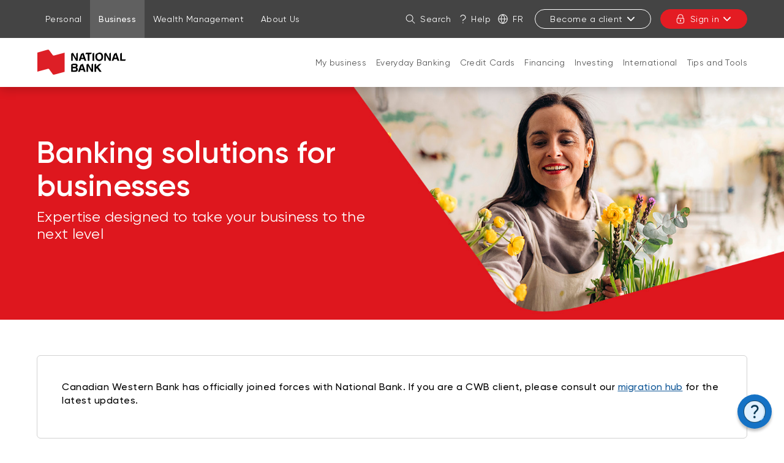

--- FILE ---
content_type: text/html; charset=UTF-8
request_url: https://www.nbc.ca/business.html
body_size: 37416
content:
<!DOCTYPE HTML>
<html lang="en">
    <head>
        <title>Banking solutions for businesses | National Bank</title>
        

    
        <meta property="og:title" content="Banking solutions for businesses | National Bank"/>
        <meta property="og:type" content="website"/>
        <meta property="og:url" content="https://www.nbc.ca/business.html"/>
        <meta property="og:description" content="Take your SME or large business to the next level with our financial services for businesses: business accounts, credit cards, financing, and more."/>
        <meta property="og:image" content="https://www.nbc.ca/content/dam/global/logo/bnc-logo.png"/>
    

    <meta charset="UTF-8"/>
    <meta http-equiv="X-UA-Compatible" content="IE=edge"/>
    <meta name="viewport" content="width=device-width, initial-scale=1"/>

    
    <meta name="keywords" content="NBC business, Brand awarness"/>

    
    <meta name="description" content="Take your SME or large business to the next level with our financial services for businesses: business accounts, credit cards, financing, and more."/>

    
    

    
    <link rel="canonical" href="https://www.nbc.ca/business.html"/>

    
    
        
            
                
                
                
                
                    <link rel="alternate" hreflang="fr" href="https://www.bnc.ca/entreprises.html"/>
                    <link rel="alternate" hreflang="fr-ca" href="https://www.bnc.ca/entreprises.html"/>
                
            
        
            
                
                
                
                    <link rel="alternate" hreflang="en" href="https://www.nbc.ca/business.html"/>
                    <link rel="alternate" hreflang="en-ca" href="https://www.nbc.ca/business.html"/>
                    <link rel="alternate" hreflang="x-default" href="https://www.nbc.ca/business.html"/>
                
                
            
        
            
        
            
        
    

    
    
    

    
    
        




    <script>
        function getLanguage() {
            let frRegex = /\/content\/(.*)\/fr\//;
            let pagePath = "/content/bnc/en/accueil/entreprises";

            if(frRegex.test(pagePath)){
                return "fr";
            }
            else{ //default is English
                return "en";
            }
        }

        /*
        * AEM Page properties hierarchy function
        * Sets the SDK parameters to be the same as the default parameters configured by the site
        */
        function setSiteConfig(){
            
            scriptUrl = "https://dam.bnc.ca/content/dam/tools/cmp/notice.js";
            configDidomi = ("true" === "true");
            activateDidomi = ("true" === "true");
            applyDidomiToChildren = ("true" === "true");
            showDidomi = ("true" === "true");
            siteToken = "bFXc6fFy";
            lang = getLanguage();
        }


        /*
        * AEM Page properties hierarchy function
        * Updates the SDK parameters if a configuration was set on a page or on a parent page
        */
        function setChildParentConfig(){
            
            configDidomi = ("true" === "true");
            activateDidomi = ("true" === "true");
            applyDidomiToChildren = ("true" === "true");
            showDidomi = ("true" === "true");
            childToken = "null";
            if(childToken === "null"){
                configDidomi = false;
            }else{
                configDidomi = true;
                foundParentConfig = true;
            }
            
        }


        /*
        * AEM Page properties hierarchy function
        * Sets the notice token based on the page hierarchy
        */
        function setToken(){
            if(configDidomi){
                //child on
                if(foundParentConfig  && applyDidomiToChildren && activateDidomi){
                    bannerToken = childToken;
                }
                //parent on
                if(!foundParentConfig  && activateDidomi){
                    bannerToken = childToken;
                }
                //parent on, child on with default
                if(foundParentConfig && !applyDidomiToChildren){
                    bannerToken = siteToken;
                }
            } else{ // default
                bannerToken = siteToken;
            }
        }


        /*
        * Loads Didomi script (notice.js) with correct parameters
        */
        function loadJS(FILE_URL, async = true, language, token, enableDidomi) {
            let scriptEle = document.createElement("script");

            scriptEle.setAttribute("src", FILE_URL);
            scriptEle.setAttribute("type", "text/javascript");
            scriptEle.setAttribute("async", async);
            scriptEle.setAttribute("language", language);
            scriptEle.setAttribute("token", token);
            scriptEle.setAttribute("enableDidomi", enableDidomi);

            document.head.appendChild(scriptEle);

            // error event
            scriptEle.addEventListener("error", (ev) => {
                console.log("Error on loading file", ev);
            });
        }

        /*
        * The AEM parameters retrieved earlier from the page properties are set in the Didomi SDK
        * language: the language the banner appears in
        * notice.enable: wether the notice is visible on the page or not
        */
        function setSDKConfigs(language, enableDidomi){
            //default Didomi config
            window.didomiConfig = {
                languages: {
                    enabled: ['en', 'fr'],
                    default: ''
                },
                notice: {
                    enable: true
                }
            };

            //set banner visibility
            if(!enableDidomi){
                window.didomiConfig.notice.enable = enableDidomi;
            }

            //set language
            if("fr" === language){
                window.didomiConfig.languages.enabled = ['fr']
                window.didomiConfig.languages.default = 'fr'
            } else{
                window.didomiConfig.languages.enabled = ['en']
                window.didomiConfig.languages.default = 'en'
            }
        }


        /*
        * Given the banner token, loads Didomi SDK
        * Config Parameters must always be set before the SDK is loaded
        */
        function loadSDK(token) {

            window.gdprAppliesGlobally = true;
            (function() {
                (function(e, r) {
                    var t = document.createElement("link");
                    t.rel = "preconnect";
                    t.as = "script";

                    var n = document.createElement("link");
                    n.rel = "dns-prefetch";
                    n.as = "script";

                    var i = document.createElement("link");
                    i.rel = "preload";
                    i.as = "script";

                    var o = document.createElement("script");
                    o.id = "spcloader";
                    o.type = "text/javascript";
                    o.async = true;
                    o.charset = "utf-8";

                    var a = "https://sdk.privacy-center.org/" + e + "/loader.js?target_type=notice&target=" + r;
                    if (window.didomiConfig && window.didomiConfig.user) {
                        var c = window.didomiConfig.user;
                        var s = c.country;
                        var d = c.region;
                        if (s) {
                            a += "&country=" + s;
                            if (d) {
                                a += "&region=" + d;
                            }
                        }
                    }

                    t.href = "https://sdk.privacy-center.org/";
                    n.href = "https://sdk.privacy-center.org/";
                    i.href = a;
                    o.src = a;

                    var p = document.getElementsByTagName("script")[0];
                    p.parentNode.insertBefore(t, p);
                    p.parentNode.insertBefore(n, p);
                    p.parentNode.insertBefore(i, p);
                    p.parentNode.insertBefore(o, p);
                })("f93cfeed-d62f-4357-bfe9-f9f6887f69fb", token);
            })();
        }


        /*
        * main function
        */
        function initializeDidomi(){

            // set default parameters
            setSiteConfig();

            // if didomi is active at site level
            if(configDidomi && applyDidomiToChildren && activateDidomi){

                //reset variables for child/parent configs
                configDidomi = false;

                setChildParentConfig();
                setToken();


                if(true){
                    setSDKConfigs(lang, showDidomi);
                    loadSDK(bannerToken);
                }else{
                    loadJS(scriptUrl, true, lang, bannerToken, showDidomi);
                }
            }
            // else didomi should not appear on the page
        }


        // PARAMETERS
        let lang = "";
        let bannerToken = "";
        let siteToken = "";
        let configDidomi = false;
        let applyDidomiToChildren = false;
        let activateDidomi = false;
        let showDidomi = false;
        let foundParentConfig = false;
        let childToken = "";
        let scriptUrl = "";

        initializeDidomi();
    </script>

    

    
    <meta name="template" content="bnc-toolkit---one-column-editable-template"/>
    


    
        
        
            
    
<script src="/etc.clientlibs/web-sites/clientlibs/vendor/jquery/base.min.3f56e989e786c643b30d5668a97daa52.js"></script>
<script src="/etc.clientlibs/web-sites/clientlibs/core/websites.min.afe369e2daa031e232e9e25e1415ac64.js"></script>
<script src="/etc.clientlibs/web-sites/clientlibs/core/dataLayer.min.bb151da6cddfb1aa78316cc5dbef60db.js"></script>



            
    <!--    Activate Adobe Launch-->
    <script async src="//assets.adobedtm.com/launch-ENce80544c76a04686ae546c50bbd9979e.min.js" type="text/javascript"></script>
    
        
        <!-- Adobe Target anti-Flickering pre-hiding snippet. Should be managed by analytics team.-->
             <script type="text/javascript">
                 function getCookie5958(e){let n=e+"=",i=decodeURIComponent(document.cookie).split(";");for(let e=0;e<i.length;e++){let r=i[e];for(;" "==r.charAt(0);)r=r.substring(1);if(0==r.indexOf(n))return r.substring(n.length,r.length)}return""}function findTargetDidomi(){var e=getCookie5958("didomi_token");if(e)var n=atob(e);if("string"==typeof n)var i=JSON.parse(n);if(i&&i.vendors&&i.vendors.enabled)var r=i.vendors.enabled.join(";");if(!(i&&i.purposes&&i.purposes.enabled))return!1;var t=i.purposes.enabled.join(";");return!!(r&&t&&t.indexOf("measuring-improving-experience")>-1&&r.indexOf("c:adobe-target")>-1)}!function(e,n,i,r){var t=e.head;if(t){if(n)return;var o=e.createElement("style");o.id="alloy-prehiding",o.innerText="body { opacity: 0 !important }",t.appendChild(o),setTimeout((function(){o.parentNode&&o.parentNode.removeChild(o)}),3e3)}}(document,!1===findTargetDidomi());
            </script>
        
    

        
    

    
    
    
<link rel="stylesheet" href="/etc.clientlibs/web-sites-toolkit/clientlibs/clientlib-core-components.min.92ac67899fe3d5f4241b959add6754f8.css" type="text/css">



    
    
<script src="/etc.clientlibs/web-sites-toolkit/clientlibs/clientlib-dependencies.min.e8e8c2ccd7e4637d6fecf48ffeddbf45.js"></script>




    
    
<script src="/etc.clientlibs/web-sites-toolkit/clientlibs/clientlib-base.min.fe820b99b615c60d012a61d56eefc89a.js"></script>




    
        
            
    
<link rel="stylesheet" href="/etc.clientlibs/web-sites-toolkit/components/content/floatingButton/clientlib.min.c33302044a1df954a70d507954c808a3.css" type="text/css">
<script src="/etc.clientlibs/web-sites-toolkit/components/content/floatingButton/clientlib.min.ddde3b744b65decdb2ee1bd690c07f0d.js"></script>



        
    






    
    
    

    

    
    
    
<link rel="stylesheet" href="/etc.clientlibs/web-sites-toolkit/clientlibs/web-sites-toolkit/toolkit-clientlib/clientlibs/clientlib-base.min.b9e58db3c42afa6e5488f495d4804f33.css" type="text/css">



    



    
    

    
    
        <link rel="icon" type="image/ico" href="/content/dam/global/logo/favicon.ico"/>
    

    
    
    
    
<link rel="stylesheet" href="/etc.clientlibs/web-sites-bncr/clientlibs/clientlib-site/theme.min.088b0040784f488f5ba8f374e2680914.css" type="text/css">




    
        <link type="text/css" rel="stylesheet" href="/content/dam/css/BN-Enterprise-Gap2_modified.css"/>
    



    
    
        



<script>
    var dataLayerDefinitionFile = '/content/dam/dataLayerConfig/rules-bnc.json';
    var dtmEventSource = 'nbc';
    var dataLayerPagePayload = JSON.parse('[{"elementName":"loB","elementValue":"business"}]');
    var responseStatus = 200;

    // Old payload
    var elements = [];
    

    Websites.DataLayer.init(dtmEventSource, dataLayerPagePayload, dataLayerDefinitionFile, responseStatus);

</script>



    <!-- Schema.org Page informations  -->
    
    
    

    <script>
        var cqtags = [];
        
            cqtags.push('nbc-business:');
        
            cqtags.push('schema-tags:funnel/top/brand-awarness');
        

        Websites.Schema.createPageTag (
            {
                jcrPageTitle: "Business ",
                jcrDescription: "Take your SME or large business to the next level with our financial services for businesses: business accounts, credit cards, financing, and more. ",
                schemaTags: {"Top":"Brand awarness"}
            });
    </script>



    

    

    

    

    <link rel="apple-touch-icon" sizes="180x180" href="/etc.clientlibs/web-sites-toolkit/clientlibs/clientlib-static/resources/apple-touch-icon.png"/>
    <link rel="apple-touch-icon-precomposed" sizes="180x180" href="/etc.clientlibs/web-sites-toolkit/clientlibs/clientlib-static/resources/apple-touch-icon-precomposed.png"/>
    <link rel="apple-touch-icon" sizes="167x167" href="/etc.clientlibs/web-sites-toolkit/clientlibs/clientlib-static/resources/apple-touch-icon-167x167.png"/>
    <link rel="apple-touch-icon-precomposed" sizes="167x167" href="/etc.clientlibs/web-sites-toolkit/clientlibs/clientlib-static/resources/apple-touch-icon-167x167-precomposed.png"/>
    <link rel="apple-touch-icon" sizes="152x152" href="/etc.clientlibs/web-sites-toolkit/clientlibs/clientlib-static/resources/apple-touch-icon-152x152.png"/>
    <link rel="apple-touch-icon-precomposed" sizes="152x152" href="/etc.clientlibs/web-sites-toolkit/clientlibs/clientlib-static/resources/apple-touch-icon-152x152-precomposed.png"/>
    <link rel="apple-touch-icon" sizes="144x144" href="/etc.clientlibs/web-sites-toolkit/clientlibs/clientlib-static/resources/apple-touch-icon-144x144.png"/>
    <link rel="apple-touch-icon-precomposed" sizes="144x144" href="/etc.clientlibs/web-sites-toolkit/clientlibs/clientlib-static/resources/apple-touch-icon-144x144-precomposed.png"/>
    <link rel="apple-touch-icon" sizes="120x120" href="/etc.clientlibs/web-sites-toolkit/clientlibs/clientlib-static/resources/apple-touch-icon-120x120.png"/>
    <link rel="apple-touch-icon-precomposed" sizes="120x120" href="/etc.clientlibs/web-sites-toolkit/clientlibs/clientlib-static/resources/apple-touch-icon-120x120-precomposed.png"/>
    <link rel="apple-touch-icon" sizes="any" href="/etc.clientlibs/web-sites-toolkit/clientlibs/clientlib-static/resources/apple-touch-icon-48x48.png"/>
    <link rel="apple-touch-icon-precomposed" sizes="any" href="/etc.clientlibs/web-sites-toolkit/clientlibs/clientlib-static/resources/apple-touch-icon-48x48-precomposed.png"/>



    
                              <script>!function(e){var n="https://s.go-mpulse.net/boomerang/";if("False"=="True")e.BOOMR_config=e.BOOMR_config||{},e.BOOMR_config.PageParams=e.BOOMR_config.PageParams||{},e.BOOMR_config.PageParams.pci=!0,n="https://s2.go-mpulse.net/boomerang/";if(window.BOOMR_API_key="CBWCH-YHXC8-UX5PM-CKJ3F-WKW7N",function(){function e(){if(!r){var e=document.createElement("script");e.id="boomr-scr-as",e.src=window.BOOMR.url,e.async=!0,o.appendChild(e),r=!0}}function t(e){r=!0;var n,t,a,i,d=document,O=window;if(window.BOOMR.snippetMethod=e?"if":"i",t=function(e,n){var t=d.createElement("script");t.id=n||"boomr-if-as",t.src=window.BOOMR.url,BOOMR_lstart=(new Date).getTime(),e=e||d.body,e.appendChild(t)},!window.addEventListener&&window.attachEvent&&navigator.userAgent.match(/MSIE [67]\./))return window.BOOMR.snippetMethod="s",void t(o,"boomr-async");a=document.createElement("IFRAME"),a.src="about:blank",a.title="",a.role="presentation",a.loading="eager",i=(a.frameElement||a).style,i.width=0,i.height=0,i.border=0,i.display="none",o.appendChild(a);try{O=a.contentWindow,d=O.document.open()}catch(_){n=document.domain,a.src="javascript:var d=document.open();d.domain='"+n+"';void 0;",O=a.contentWindow,d=O.document.open()}if(n)d._boomrl=function(){this.domain=n,t()},d.write("<bo"+"dy onload='document._boomrl();'>");else if(O._boomrl=function(){t()},O.addEventListener)O.addEventListener("load",O._boomrl,!1);else if(O.attachEvent)O.attachEvent("onload",O._boomrl);d.close()}function a(e){window.BOOMR_onload=e&&e.timeStamp||(new Date).getTime()}if(!window.BOOMR||!window.BOOMR.version&&!window.BOOMR.snippetExecuted){window.BOOMR=window.BOOMR||{},window.BOOMR.snippetStart=(new Date).getTime(),window.BOOMR.snippetExecuted=!0,window.BOOMR.snippetVersion=14,window.BOOMR.url=n+"CBWCH-YHXC8-UX5PM-CKJ3F-WKW7N";var i=document.currentScript||document.getElementsByTagName("script")[0],o=i.parentNode,r=!1,d=document.createElement("link");if(d.relList&&"function"==typeof d.relList.supports&&d.relList.supports("preload")&&"as"in d)window.BOOMR.snippetMethod="p",d.href=window.BOOMR.url,d.rel="preload",d.as="script",d.addEventListener("load",e),d.addEventListener("error",function(){t(!0)}),setTimeout(function(){if(!r)t(!0)},3e3),BOOMR_lstart=(new Date).getTime(),o.appendChild(d);else t(!1);if(window.addEventListener)window.addEventListener("load",a,!1);else if(window.attachEvent)window.attachEvent("onload",a)}}(),"".length>0)if(e&&"performance"in e&&e.performance&&"function"==typeof e.performance.setResourceTimingBufferSize)e.performance.setResourceTimingBufferSize();!function(){if(BOOMR=e.BOOMR||{},BOOMR.plugins=BOOMR.plugins||{},!BOOMR.plugins.AK){var n=""=="true"?1:0,t="",a="aoknhdaxzvmy62lxpl7a-f-a7fc13d5a-clientnsv4-s.akamaihd.net",i="false"=="true"?2:1,o={"ak.v":"39","ak.cp":"1463883","ak.ai":parseInt("891279",10),"ak.ol":"0","ak.cr":9,"ak.ipv":4,"ak.proto":"h2","ak.rid":"1f7615fe","ak.r":38938,"ak.a2":n,"ak.m":"b","ak.n":"essl","ak.bpcip":"3.148.211.0","ak.cport":58160,"ak.gh":"23.55.170.143","ak.quicv":"","ak.tlsv":"tls1.3","ak.0rtt":"","ak.0rtt.ed":"","ak.csrc":"-","ak.acc":"","ak.t":"1769437950","ak.ak":"hOBiQwZUYzCg5VSAfCLimQ==6RS+cMYi8pIZD182Y1s/[base64]","ak.pv":"128","ak.dpoabenc":"","ak.tf":i};if(""!==t)o["ak.ruds"]=t;var r={i:!1,av:function(n){var t="http.initiator";if(n&&(!n[t]||"spa_hard"===n[t]))o["ak.feo"]=void 0!==e.aFeoApplied?1:0,BOOMR.addVar(o)},rv:function(){var e=["ak.bpcip","ak.cport","ak.cr","ak.csrc","ak.gh","ak.ipv","ak.m","ak.n","ak.ol","ak.proto","ak.quicv","ak.tlsv","ak.0rtt","ak.0rtt.ed","ak.r","ak.acc","ak.t","ak.tf"];BOOMR.removeVar(e)}};BOOMR.plugins.AK={akVars:o,akDNSPreFetchDomain:a,init:function(){if(!r.i){var e=BOOMR.subscribe;e("before_beacon",r.av,null,null),e("onbeacon",r.rv,null,null),r.i=!0}return this},is_complete:function(){return!0}}}}()}(window);</script></head>
    <body class="page basicpage">

        

        



        <div class="container-fluid">
            
<div class="root responsivegrid">


<div class="aem-Grid aem-Grid--12 aem-Grid--default--12 ">
    
    <div class="header aem-GridColumn aem-GridColumn--default--12">
    
    
        <div class="navigation-menu">
            <link rel="stylesheet" href="/etc.clientlibs/web-sites-react/components/web-sites-react/clientlib.min.6ec3856b6df87ee1685172fb40c69188.css" type="text/css">
<link rel="stylesheet" href="/etc.clientlibs/web-sites-react/components/navigation-menu/clientlib.min.b3e2103e5f112609157e93cd4c4c3dd1.css" type="text/css">
<div data-react-server="true" data-react="app" data-react-id="/content/bnc/en/jcr:content/navigation-menu_component"><style class="jss-server-side"></style><header class="navigation-menu-content"><nav class="navigation-menu-hidden-menu" aria-label="Quick menu"><ul><li><button>Go to page content</button></li><li><button>Go to main menu</button></li><li><button>Sign in to my account</button></li></ul></nav><div class="quick-actions"><div class="container"><nav aria-label="Links to other National Bank webpages"><ul id="navigation-menu-websites-navigation" class="websites-links"><li><div class="qa-item-container"><a href="https://www.nbc.ca/personal.html"><span>Personal</span></a></div></li><li class="active"><div class="qa-item-container"><a href="https://www.nbc.ca/business.html" aria-current="page"><span>Business</span></a></div></li><li><div class="qa-item-container"><a href="https://www.nbc.ca/wealth-management.html"><span>Wealth Management</span></a></div></li><li><div class="qa-item-container"><a href="https://www.nbc.ca/about-us.html"><span>About Us</span></a></div></li></ul></nav><nav aria-label="Quick actions"><ul id="navigation-menu-quick-actions" class="actions"><li class="quick-action__search"><button id="search-link" aria-label="Search on the site" aria-expanded="false" tabindex="0" type="button" class="dsc-btn is-small has-icon simple tab-focus" data-test="button"><div class="dsc-btn__icon"><svg viewBox="0 0 64 64" focusable="false" width="16" fill="currentColor" height="16" class="dsc-icon"><path d="M44.471 41.643l16.45 16.45a2 2 0 01-2.828 2.828l-16.45-16.45A23.406 23.406 0 0126.5 50C13.521 50 3 39.479 3 26.5S13.521 3 26.5 3 50 13.521 50 26.5c0 5.77-2.079 11.053-5.529 15.143zM26.5 46C37.27 46 46 37.27 46 26.5S37.27 7 26.5 7 7 15.73 7 26.5 15.73 46 26.5 46z"></path></svg></div>Search</button></li><li class="quick-action__help"><a class="as-button simple dsc-btn is-small tab-focus" href="/contact-us.html" target="_self" tabindex="0"><svg viewBox="0 0 64 64" class="dsc-icon dsc-btn__icon" focusable="false" width="16" fill="currentColor" height="16"><path d="M33.803 39.832c-.018.795-.033 2.032-.042 3.633a2.193 2.193 0 01-4.387-.023c.017-3.042.05-4.64.12-5.17.08-.412.08-.412.231-.753.465-.927 5.762-3.258 7.985-4.605 5.959-3.612 8.175-7.657 7.877-11.52-.288-3.744-1.58-6.515-3.846-8.646-3.065-2.882-5.69-4.122-9.856-4.368-6.568 0-11.01 2.988-13.674 9.225a2.194 2.194 0 01-4.034-1.72C17.525 8.045 23.545 3.995 32.012 4c5.382.313 8.956 2.003 12.735 5.555 3.074 2.891 4.843 6.686 5.214 11.503.428 5.557-2.64 11.157-9.977 15.604a45.45 45.45 0 01-5.475 2.864l-.706.306zM31.668 60a2.923 2.923 0 112.924-2.922A2.923 2.923 0 0131.668 60z"></path></svg>Help</a></li><li class="quick-action__lang"><a class="as-button simple dsc-btn is-small tab-focus" href="/bin/switchLanguage?lang=Fr&amp;p=0d3ab33de4369ff5c8bf6759106f64805ca8ac259ce6f5dcdd887a333c31b5dd402076d2bb476ed22759783b719ba2ebcdb928281f498520da904b5ddc7764b1" aria-label="Français" lang="fr"><svg viewBox="0 0 64 64" class="dsc-icon dsc-btn__icon" focusable="false" width="16" fill="currentColor" height="16"><path d="M5.212 34.067c.935 12.301 10.156 22.287 22.093 24.39a46.39 46.39 0 01-8.854-24.39H5.211zm0-4.134h13.235a46.336 46.336 0 018.858-24.39C15.367 7.645 6.147 17.631 5.212 29.932zm53.576 0c-.935-12.301-10.156-22.287-22.093-24.39a46.39 46.39 0 018.854 24.39h13.24zm0 4.134H45.553a46.336 46.336 0 01-8.858 24.39c11.938-2.103 21.158-12.089 22.093-24.39zm-36.203-4.134H41.41A42.202 42.202 0 0032 6.227a42.172 42.172 0 00-9.415 23.706zm18.83 4.134H22.59A42.202 42.202 0 0032 57.773a42.172 42.172 0 009.415-23.706zM32 63C14.88 63 1 49.12 1 32 1 14.88 14.88 1 32 1c17.12 0 31 13.88 31 31 0 17.12-13.88 31-31 31z"></path></svg>Fr</a></li><li class="quick-action__signup"><div class="menu-popover"><button aria-controls="sign-in-menu-button" aria-expanded="false" tabindex="0" type="button" class="dsc-btn is-small is-transactional sign-in tab-focus focus-child-sibling bnc-chatbot-highlight" data-test="button">Become a client<svg viewBox="0 0 64 64" focusable="false" width="16" fill="currentColor" height="16" class="dsc-icon"><path d="M32 37.172l17.845-18.1a3.57 3.57 0 015.099 0 3.694 3.694 0 010 5.17L34.549 44.93a3.57 3.57 0 01-5.098 0L9.056 24.243a3.694 3.694 0 010-5.172 3.57 3.57 0 015.099 0L32 37.171z"></path></svg></button><div class="menu-popover-content"><span class="triangle-top"></span><div class="main"><ul id="sign-in-menu-button"><li><a href="https://www.nbc.ca/personal/switch-national-bank.html" data-text="Personal">Personal</a><svg viewBox="0 0 64 64" focusable="false" width="16" fill="currentColor" height="16" class="dsc-icon"><path d="M39.172 32l-18.1-17.845a3.57 3.57 0 010-5.099 3.694 3.694 0 015.17 0L46.93 29.451a3.57 3.57 0 010 5.098L26.243 54.944a3.694 3.694 0 01-5.172 0 3.57 3.57 0 010-5.099L39.171 32z"></path></svg></li><li><a href="https://www.nbc.ca/business/accounts.html" data-text="Business">Business</a><svg viewBox="0 0 64 64" focusable="false" width="16" fill="currentColor" height="16" class="dsc-icon"><path d="M39.172 32l-18.1-17.845a3.57 3.57 0 010-5.099 3.694 3.694 0 015.17 0L46.93 29.451a3.57 3.57 0 010 5.098L26.243 54.944a3.694 3.694 0 01-5.172 0 3.57 3.57 0 010-5.099L39.171 32z"></path></svg></li></ul></div></div></div></li><li class="quick-action__signin"><div class="menu-popover"><button aria-controls="login-menu-button" aria-expanded="false" tabindex="0" type="button" class="dsc-btn is-primary is-small is-transactional has-icon login tab-focus focus-child-sibling bnc-chatbot-highlight" data-test="button"><div class="dsc-btn__icon"><svg viewBox="0 0 64 64" focusable="false" width="16" fill="currentColor" height="16" class="dsc-icon"><path d="M34 44.465V49a2 2 0 11-4 0v-4.535A3.997 3.997 0 0128 41c0-2.21 1.79-4 4-4s4 1.79 4 4a3.997 3.997 0 01-2 3.465zM14 26v-7c0-9.941 8.059-18 18-18s18 8.059 18 18v7h.538c2.985 0 5.482 2.29 5.482 5.192v17.65c0 7.343-6.678 13.197-14.77 13.197H21.77C13.676 62.04 7 56.185 7 48.843V31.192C7 28.29 9.496 26 12.482 26H14zm36.538 4H12.482c-.85 0-1.482.58-1.482 1.192v17.65c0 5.009 4.778 9.197 10.77 9.197h19.48c5.992 0 10.77-4.188 10.77-9.196V31.192c0-.612-.633-1.192-1.482-1.192zM46 19c0-7.732-6.268-14-14-14s-14 6.268-14 14v7h28v-7z"></path></svg></div>Sign in<svg viewBox="0 0 64 64" focusable="false" width="16" fill="currentColor" height="16" class="dsc-icon"><path d="M32 37.172l17.845-18.1a3.57 3.57 0 015.099 0 3.694 3.694 0 010 5.17L34.549 44.93a3.57 3.57 0 01-5.098 0L9.056 24.243a3.694 3.694 0 010-5.172 3.57 3.57 0 015.099 0L32 37.171z"></path></svg></button><div class="menu-popover-content"><span class="triangle-top"></span><div class="main"><label>Online transactions</label><ul id="login-menu-button"><li><a href="https://app.bnc.ca/?lang=en" data-text="Personal">Personal</a><svg viewBox="0 0 64 64" focusable="false" width="16" fill="currentColor" height="16" class="dsc-icon"><path d="M39.172 32l-18.1-17.845a3.57 3.57 0 010-5.099 3.694 3.694 0 015.17 0L46.93 29.451a3.57 3.57 0 010 5.098L26.243 54.944a3.694 3.694 0 01-5.172 0 3.57 3.57 0 010-5.099L39.171 32z"></path></svg></li><li><a href="/redirects/commercial.html" data-text="Business">Business</a><svg viewBox="0 0 64 64" focusable="false" width="16" fill="currentColor" height="16" class="dsc-icon"><path d="M39.172 32l-18.1-17.845a3.57 3.57 0 010-5.099 3.694 3.694 0 015.17 0L46.93 29.451a3.57 3.57 0 010 5.098L26.243 54.944a3.694 3.694 0 01-5.172 0 3.57 3.57 0 010-5.099L39.171 32z"></path></svg></li><li class="secondary-item first"><a href="https://client.bnc.ca/nbdb/login" data-text="Direct Brokerage">Direct Brokerage</a></li><li class="secondary-item "><a href="https://client.bnc.ca/nbfwm/login" data-text="National Bank Financial">National Bank Financial</a></li><li class="secondary-item "><a href="https://web13.secureinternetbank.com/pbi_pbi1151/login/067091764" data-text="Natbank">Natbank</a></li><li class="secondary-item "><a href="https://nbtmyretirement.com/" data-text="Group Retirement Plans">Group Retirement Plans</a></li><li class="secondary-item "><a href="https://client.bnc.ca/pb1859/login" data-text="Private Banking 1859 ">Private Banking 1859 </a></li></ul></div></div></div></li></ul></nav></div></div><div id="navigation-menu-navigation" class="website-navigation"><div class="container"><span class="image-container"><a tabindex="-1" href="https://www.nbc.ca/" aria-label="Back to Home Page"><img src="/content/dam/bnc/commun/logo/logo-nbc-155x50.svg" alt="National Bank"/></a></span><nav id="firstLevelMenu" class="main-navigation" aria-label="Main menu"><ul><li class="" aria-owns="secondLevelMenu"><a id="hash1261235163" class="tab-focus" href="https://www.nbc.ca/business/my-business.html">My business</a><button aria-label="Open products and services for: My business" aria-haspopup="true" aria-controls="secondLevelMenu" aria-expanded="false" type="button" class="dsc-btn sub-section-button simple tab-focus" data-test="button"><svg viewBox="0 0 64 64" focusable="false" width="16" fill="currentColor" height="16" class="dsc-icon"><path d="M32 37.172l17.845-18.1a3.57 3.57 0 015.099 0 3.694 3.694 0 010 5.17L34.549 44.93a3.57 3.57 0 01-5.098 0L9.056 24.243a3.694 3.694 0 010-5.172 3.57 3.57 0 015.099 0L32 37.171z"></path></svg></button><span class="triangle-top"></span></li><li class="" aria-owns="secondLevelMenu"><a id="hash-999597860" class="tab-focus" href="https://www.nbc.ca/business/everyday-banking.html">Everyday Banking</a><button aria-label="Open products and services for: Everyday Banking" aria-haspopup="true" aria-controls="secondLevelMenu" aria-expanded="false" type="button" class="dsc-btn sub-section-button simple tab-focus" data-test="button"><svg viewBox="0 0 64 64" focusable="false" width="16" fill="currentColor" height="16" class="dsc-icon"><path d="M32 37.172l17.845-18.1a3.57 3.57 0 015.099 0 3.694 3.694 0 010 5.17L34.549 44.93a3.57 3.57 0 01-5.098 0L9.056 24.243a3.694 3.694 0 010-5.172 3.57 3.57 0 015.099 0L32 37.171z"></path></svg></button><span class="triangle-top"></span></li><li class="" aria-owns="secondLevelMenu"><a id="hash1231982055" class="tab-focus" href="https://www.nbc.ca/business/credit-cards.html">Credit Cards</a><button aria-label="Open products and services for: Credit Cards" aria-haspopup="true" aria-controls="secondLevelMenu" aria-expanded="false" type="button" class="dsc-btn sub-section-button simple tab-focus" data-test="button"><svg viewBox="0 0 64 64" focusable="false" width="16" fill="currentColor" height="16" class="dsc-icon"><path d="M32 37.172l17.845-18.1a3.57 3.57 0 015.099 0 3.694 3.694 0 010 5.17L34.549 44.93a3.57 3.57 0 01-5.098 0L9.056 24.243a3.694 3.694 0 010-5.172 3.57 3.57 0 015.099 0L32 37.171z"></path></svg></button><span class="triangle-top"></span></li><li class="" aria-owns="secondLevelMenu"><a id="hash-2024999163" class="tab-focus" href="https://www.nbc.ca/business/financing.html">Financing</a><button aria-label="Open products and services for: Financing" aria-haspopup="true" aria-controls="secondLevelMenu" aria-expanded="false" type="button" class="dsc-btn sub-section-button simple tab-focus" data-test="button"><svg viewBox="0 0 64 64" focusable="false" width="16" fill="currentColor" height="16" class="dsc-icon"><path d="M32 37.172l17.845-18.1a3.57 3.57 0 015.099 0 3.694 3.694 0 010 5.17L34.549 44.93a3.57 3.57 0 01-5.098 0L9.056 24.243a3.694 3.694 0 010-5.172 3.57 3.57 0 015.099 0L32 37.171z"></path></svg></button><span class="triangle-top"></span></li><li class="" aria-owns="secondLevelMenu"><a id="hash76545807" class="tab-focus" href="https://www.nbc.ca/business/investing.html">Investing</a><button aria-label="Open products and services for: Investing" aria-haspopup="true" aria-controls="secondLevelMenu" aria-expanded="false" type="button" class="dsc-btn sub-section-button simple tab-focus" data-test="button"><svg viewBox="0 0 64 64" focusable="false" width="16" fill="currentColor" height="16" class="dsc-icon"><path d="M32 37.172l17.845-18.1a3.57 3.57 0 015.099 0 3.694 3.694 0 010 5.17L34.549 44.93a3.57 3.57 0 01-5.098 0L9.056 24.243a3.694 3.694 0 010-5.172 3.57 3.57 0 015.099 0L32 37.171z"></path></svg></button><span class="triangle-top"></span></li><li class="" aria-owns="secondLevelMenu"><a id="hash1044213614" class="tab-focus" href="https://www.nbc.ca/business/international.html">International</a><button aria-label="Open products and services for: International" aria-haspopup="true" aria-controls="secondLevelMenu" aria-expanded="false" type="button" class="dsc-btn sub-section-button simple tab-focus" data-test="button"><svg viewBox="0 0 64 64" focusable="false" width="16" fill="currentColor" height="16" class="dsc-icon"><path d="M32 37.172l17.845-18.1a3.57 3.57 0 015.099 0 3.694 3.694 0 010 5.17L34.549 44.93a3.57 3.57 0 01-5.098 0L9.056 24.243a3.694 3.694 0 010-5.172 3.57 3.57 0 015.099 0L32 37.171z"></path></svg></button><span class="triangle-top"></span></li><li class="" aria-owns="secondLevelMenu"><a id="hash1214333918" class="tab-focus" href="https://www.nbc.ca/business/advice.html">Tips and Tools</a><button aria-label="Open products and services for: Tips and Tools" aria-haspopup="true" aria-controls="secondLevelMenu" aria-expanded="false" type="button" class="dsc-btn sub-section-button simple tab-focus" data-test="button"><svg viewBox="0 0 64 64" focusable="false" width="16" fill="currentColor" height="16" class="dsc-icon"><path d="M32 37.172l17.845-18.1a3.57 3.57 0 015.099 0 3.694 3.694 0 010 5.17L34.549 44.93a3.57 3.57 0 01-5.098 0L9.056 24.243a3.694 3.694 0 010-5.172 3.57 3.57 0 015.099 0L32 37.171z"></path></svg></button><span class="triangle-top"></span></li></ul></nav><div class="menu-popover"><button aria-controls="login-menu-button-small" aria-expanded="false" tabindex="0" type="button" class="dsc-btn is-primary is-small is-transactional has-icon login tab-focus focus-child-sibling bnc-chatbot-highlight small" data-test="button"><div class="dsc-btn__icon"><svg viewBox="0 0 64 64" focusable="false" width="16" fill="currentColor" height="16" class="dsc-icon"><path d="M34 44.465V49a2 2 0 11-4 0v-4.535A3.997 3.997 0 0128 41c0-2.21 1.79-4 4-4s4 1.79 4 4a3.997 3.997 0 01-2 3.465zM14 26v-7c0-9.941 8.059-18 18-18s18 8.059 18 18v7h.538c2.985 0 5.482 2.29 5.482 5.192v17.65c0 7.343-6.678 13.197-14.77 13.197H21.77C13.676 62.04 7 56.185 7 48.843V31.192C7 28.29 9.496 26 12.482 26H14zm36.538 4H12.482c-.85 0-1.482.58-1.482 1.192v17.65c0 5.009 4.778 9.197 10.77 9.197h19.48c5.992 0 10.77-4.188 10.77-9.196V31.192c0-.612-.633-1.192-1.482-1.192zM46 19c0-7.732-6.268-14-14-14s-14 6.268-14 14v7h28v-7z"></path></svg></div>Sign in<svg viewBox="0 0 64 64" focusable="false" width="16" fill="currentColor" height="16" class="dsc-icon"><path d="M32 37.172l17.845-18.1a3.57 3.57 0 015.099 0 3.694 3.694 0 010 5.17L34.549 44.93a3.57 3.57 0 01-5.098 0L9.056 24.243a3.694 3.694 0 010-5.172 3.57 3.57 0 015.099 0L32 37.171z"></path></svg></button><div class="menu-popover-content"><span class="triangle-top"></span><div class="main"><label>Online transactions</label><ul id="login-menu-button-small"><li><a href="https://app.bnc.ca/?lang=en" data-text="Personal">Personal</a><svg viewBox="0 0 64 64" focusable="false" width="16" fill="currentColor" height="16" class="dsc-icon"><path d="M39.172 32l-18.1-17.845a3.57 3.57 0 010-5.099 3.694 3.694 0 015.17 0L46.93 29.451a3.57 3.57 0 010 5.098L26.243 54.944a3.694 3.694 0 01-5.172 0 3.57 3.57 0 010-5.099L39.171 32z"></path></svg></li><li><a href="/redirects/commercial.html" data-text="Business">Business</a><svg viewBox="0 0 64 64" focusable="false" width="16" fill="currentColor" height="16" class="dsc-icon"><path d="M39.172 32l-18.1-17.845a3.57 3.57 0 010-5.099 3.694 3.694 0 015.17 0L46.93 29.451a3.57 3.57 0 010 5.098L26.243 54.944a3.694 3.694 0 01-5.172 0 3.57 3.57 0 010-5.099L39.171 32z"></path></svg></li><li class="secondary-item first"><a href="https://client.bnc.ca/nbdb/login" data-text="Direct Brokerage">Direct Brokerage</a></li><li class="secondary-item "><a href="https://client.bnc.ca/nbfwm/login" data-text="National Bank Financial">National Bank Financial</a></li><li class="secondary-item "><a href="https://web13.secureinternetbank.com/pbi_pbi1151/login/067091764" data-text="Natbank">Natbank</a></li><li class="secondary-item "><a href="https://nbtmyretirement.com/" data-text="Group Retirement Plans">Group Retirement Plans</a></li><li class="secondary-item "><a href="https://client.bnc.ca/pb1859/login" data-text="Private Banking 1859 ">Private Banking 1859 </a></li></ul></div></div></div></div><div class="sub-navigation"><div class="container"><nav class="navSecondLevelMenu" aria-label="Products and services menu"><ul id="secondLevelMenu"></ul></nav><div class="action-bar"><button tabindex="-1" type="button" class="dsc-btn is-small close-button" data-test="button">Close<svg viewBox="0 0 64 64" focusable="false" width="32" fill="currentColor" height="32" class="dsc-icon"><path d="M37.055 32l14.898 14.898a3.574 3.574 0 11-5.055 5.055L32 37.055 17.102 51.953a3.574 3.574 0 11-5.055-5.055L26.945 32 12.047 17.102a3.574 3.574 0 115.055-5.055L32 26.945l14.898-14.898a3.574 3.574 0 115.055 5.055L37.055 32z"></path></svg></button><div class="navigation-menu-ad"></div></div></div></div></div></header><div class="sticky-spacer"></div><span id="navigation-menu-content-skip"></span></div><script id="/content/bnc/en/jcr:content/navigation-menu_component">{"cache":{"resources":{"/content/bnc/en/jcr:content/navigation-menu":{"data":{"jcr:primaryType":"nt:unstructured","logoAltText":"National Bank","signUpDisplay":"true","helpDisplay":"true","secureSectionDisplay":"false","desktopImageFileReference":"/content/dam/bnc/commun/logo/logo-nbc-155x50.svg","searchDisplay":"true","switchLangDisplay":"true","signUpLabel":"Become a client","jcr:lastModifiedBy":"DAOB003","signUpDirectLink":"false","switchLangAriaLabel":"Français","signInDisplay":"true","searchLabel":"Search","signInListLabel":"Online transactions","hideHighlevelNavigation":"false","locatorAriaLabel":"Find us - Opens in a new tab","mobileImageFileReference":"/content/dam/bnc/commun/logo/logo-bnc-flag.png","additionalLangDisplay":"false","locatorDisplay":"true","helpUrl":"/contact-us.html","signInLabel":"Sign in","menuKey":"bnc-menu-en","jcr:lastModified":"Mon Sep 08 2025 13:55:05 GMT-0400","signInDirectLink":"false","locatorLabel":"Find us","homeURL":"https://www.nbc.ca/","smallDesktopImageFileReference":"/content/dam/bnc/commun/logo/logo-nbc-155x50.svg","sling:resourceType":"web-sites-react/components/navigation-menu","helpTarget":"_self","helpLabel":"Help","locatorUrl":"https://locator.nbc.ca/","searchAriaLabel":"Search on the site","additionalLangTarget":"_self","searchUrl":"/results.html","signUpLinks":{"jcr:primaryType":"nt:unstructured","item0":{"jcr:primaryType":"nt:unstructured","target":"_self","url":"https://www.nbc.ca/personal/switch-national-bank.html","label":"Personal"},"item1":{"jcr:primaryType":"nt:unstructured","target":"_self","url":"https://www.nbc.ca/business/accounts.html","label":"Business"}},"signInLinks":{"jcr:primaryType":"nt:unstructured","item0":{"jcr:primaryType":"nt:unstructured","target":"_self","url":"https://app.bnc.ca/?lang=en","label":"Personal"},"item1":{"jcr:primaryType":"nt:unstructured","target":"_self","url":"/content/bnc/en/accueil/redirects/commercial","label":"Business"}},"signInSecondaryLinks":{"jcr:primaryType":"nt:unstructured","item0":{"jcr:primaryType":"nt:unstructured","target":"_self","url":"https://client.bnc.ca/nbdb/login","label":"Direct Brokerage"},"item1":{"jcr:primaryType":"nt:unstructured","target":"_self","url":"https://client.bnc.ca/nbfwm/login","label":"National Bank Financial"},"item2":{"jcr:primaryType":"nt:unstructured","target":"_self","url":"https://web13.secureinternetbank.com/pbi_pbi1151/login/067091764","label":"Natbank"},"item3":{"jcr:primaryType":"nt:unstructured","target":"_self","url":"https://nbtmyretirement.com/","label":"Group Retirement Plans"},"item4":{"jcr:primaryType":"nt:unstructured","target":"_self","url":"https://client.bnc.ca/pb1859/login","label":"Private Banking 1859 "}}},"depth":0}},"scripts":{},"included":{},"serviceCalls":{"/content/bnc/en/jcr:content/navigation-menu_com.bnc.aem.websites.toolkit.sling.models.react.I18nModel.getI18nFor(navigation-menu,en)":"{\"accessibilityCommands.helpDetail\":\"Press H key to have detailed navigation instructions\",\"accessibilityCommands.leftRight\":\"Use left or right arrows to switch between items\",\"accessibilityCommands.leftRightDown\":\"Use left or right arrows to switch between sections, use down key to browse sub-sections\",\"accessibilityCommands.leftRightUpDown\":\"Use left or right arrows to switch between sub-sections, use up or down to browse sub-section's pages. Use escape key to go back to main section\",\"linksNavbar.ariaLabel\":\"Links to other National Bank webpages\",\"quickActions.ariaLabel\":\"Quick actions\",\"firstLevel.ariaLabel\":\"Main menu\",\"secondLevel.ariaLabel\":\"Products and services menu\",\"thirdLevel.ariaLabel\":\"Products and services\",\"openFirstLevel.ariaLabel\":\"Open main menu \",\"openSecondLevel.ariaLabel\":\"Open sub-menu: \",\"openThirdLevel.ariaLabel\":\"Open products and services for: \",\"closeFirstLevel.ariaLabel\":\"Close main menu \",\"closeSecondLevel.ariaLabel\":\"Go back to the main menu \",\"closeThirdLevel.ariaLabel\":\"Go back to sub-menu \",\"section.ariaLabel\":\"Section \",\"subSection.ariaLabel\":\"Navigation sub-menu \",\"quickActions.secure.login\":\"Sign in\",\"quickActions.secure.logout\":\"Sign out\",\"mobile.welcome.paragraph\":\"Home\",\"logo.backToHome.ariaLabel\":\"Back to Home Page\",\"search.placeholder\":\"Search\",\"search.section\":\"Search section\",\"search.input\":\"Search field\",\"search.button\":\"Search\",\"search.erase\":\"Erase search\",\"search.close\":\"Close search\",\"search.close.content\":\"Close\",\"hiddenMenu.navLabel\":\"Quick menu\",\"hiddenMenu.skipTocontent\":\"Go to page content\",\"hiddenMenu.skipToQuickActions\":\"Sign in to my account\",\"hiddenMenu.skipToNavigation\":\"Go to main menu\",\"hiddenMenu.skipToWebsites\":\"Skip to website\"}","/content/bnc/en/jcr:content/navigation-menu_com.bnc.aem.websites.toolkit.sling.models.react.NavigationMenu.getMenuAsJsonString(bnc-menu-en)":"{\"websites\":[{\"label\":\"Personal\",\"url\":\"https://www.nbc.ca/personal.html\",\"current\":false,\"navigation\":[{\"label\":\"Bank accounts\",\"url\":\"https://www.nbc.ca/personal/accounts.html\",\"current\":false,\"sections\":[{\"label\":\"OPEN AN ACCOUNT\",\"url\":\"\",\"current\":false,\"links\":[{\"label\":\"All chequing accounts\",\"url\":\"https://www.nbc.ca/personal/accounts/chequing.html\",\"current\":false},{\"label\":\"The Connected Chequing Account\",\"url\":\"https://www.nbc.ca/personal/accounts/chequing/connected.html\",\"current\":false},{\"label\":\"The Total Chequing Account\",\"url\":\"https://www.nbc.ca/personal/accounts/chequing/total.html\",\"current\":false},{\"label\":\"Youth bank account\",\"url\":\"https://www.nbc.ca/personal/accounts/youth.html\",\"current\":false},{\"label\":\"High Interest Savings Account\",\"url\":\"https://www.nbc.ca/personal/savings-investments/accounts/high-interest.html\",\"current\":false},{\"label\":\"USD Progress\",\"url\":\"https://www.nbc.ca/personal/accounts/usd.html\",\"current\":false},{\"label\":\"Account for newcomers\",\"url\":\"https://www.nbc.ca/personal/accounts/newcomers.html\",\"current\":false}]},{\"label\":\"OFFERS\",\"url\":\"\",\"current\":false,\"links\":[{\"label\":\"Newcomers to Canada\",\"url\":\"https://www.nbc.ca/personal/switch-national-bank/newcomers.html\",\"current\":false},{\"label\":\"Professionals\",\"url\":\"https://www.nbc.ca/personal/switch-national-bank/occupations.html\",\"current\":false},{\"label\":\"Students\",\"url\":\"https://www.nbc.ca/personal/switch-national-bank/students.html\",\"current\":false},{\"label\":\"Youths\",\"url\":\"https://www.nbc.ca/personal/switch-national-bank/young-people.html\",\"current\":false}]},{\"label\":\"OFFERS FOR PROFESSIONALS \",\"url\":\"\",\"current\":false,\"links\":[{\"label\":\"Administration\",\"url\":\"https://www.nbc.ca/personal/switch-national-bank/occupations/administration.html\",\"current\":false},{\"label\":\"Agricultural and fishing\",\"url\":\"https://www.nbc.ca/personal/switch-national-bank/occupations/agriculture-fishery.html\",\"current\":false},{\"label\":\"Engineering\",\"url\":\"https://www.nbc.ca/personal/switch-national-bank/occupations/engineers.html\",\"current\":false},{\"label\":\"Entrepreneurship\",\"url\":\"https://www.nbc.ca/personal/switch-national-bank/occupations/entrepreneurship.html\",\"current\":false},{\"label\":\"Finance\",\"url\":\"https://www.nbc.ca/personal/switch-national-bank/occupations/finance.html\",\"current\":false},{\"label\":\"Healthcare\",\"url\":\"https://www.nbc.ca/personal/switch-national-bank/occupations/healthcare.html\",\"current\":false},{\"label\":\"IT\",\"url\":\"https://www.nbc.ca/personal/switch-national-bank/occupations/it.html\",\"current\":false},{\"label\":\"Law\",\"url\":\"https://www.nbc.ca/personal/switch-national-bank/occupations/law.html\",\"current\":false},{\"label\":\"Public service\",\"url\":\"https://www.nbc.ca/personal/switch-national-bank/occupations/public-service.html\",\"current\":false},{\"label\":\"Teaching\",\"url\":\"https://www.nbc.ca/personal/switch-national-bank/occupations/teachers.html\",\"current\":false}]},{\"label\":\"TRANSACTIONS\",\"url\":\"\",\"current\":false,\"links\":[{\"label\":\"Banking services\",\"url\":\"https://www.nbc.ca/personal/accounts/services.html\",\"current\":false},{\"label\":\"My online bank\",\"url\":\"https://www.nbc.ca/personal/accounts/services/online.html\",\"current\":false},{\"label\":\"Mobile app\",\"url\":\"https://www.nbc.ca/personal/accounts/services/online/mobile-app.html\",\"current\":false},{\"label\":\"Digital banking features\",\"url\":\"https://www.nbc.ca/personal/accounts/services/online/features.html\",\"current\":false},{\"label\":\"Debit card\",\"url\":\"https://www.nbc.ca/personal/accounts/services/debit-card.html\",\"current\":false},{\"label\":\"Mobile payments\",\"url\":\"https://www.nbc.ca/personal/accounts/services/mobile-payment.html\",\"current\":false},{\"label\":\"ABMs\",\"url\":\"https://www.nbc.ca/personal/accounts/services/abm.html\",\"current\":false}]},{\"label\":\"SERVICES AND BENEFITS\",\"url\":\"\",\"current\":false,\"links\":[{\"label\":\"Interac e-Transfer \",\"url\":\"https://www.nbc.ca/personal/accounts/services/online/features/e-transfer.html\",\"current\":false},{\"label\":\"International transfer\",\"url\":\"https://www.nbc.ca/personal/accounts/services/online/features/international-transfer.html\",\"current\":false},{\"label\":\"Ordering foreign currency\",\"url\":\"https://www.nbc.ca/personal/accounts/services/online/features/foreign-currency.html\",\"current\":false},{\"label\":\"Government direct deposit\",\"url\":\"https://www.nbc.ca/personal/accounts/services/online/features/direct-deposit.html\",\"current\":false},{\"label\":\"Salary direct deposit\",\"url\":\"https://www.nbc.ca/personal/accounts/services/online/features/salary-deposit.html\",\"current\":false},{\"label\":\"Mobile cheque deposit\",\"url\":\"https://www.nbc.ca/personal/accounts/services/online/features/mobile-deposit.html\",\"current\":false},{\"label\":\"Manage alerts\",\"url\":\"https://www.nbc.ca/personal/accounts/services/online/features/alerts-notifications.html\",\"current\":false},{\"label\":\"Legal assistance services\",\"url\":\"https://www.nbc.ca/personal/accounts/services/legal-assistance.html\",\"current\":false}]},{\"label\":\"NEED HELP?\",\"url\":\"\",\"current\":false,\"links\":[{\"label\":\"Sign in to my online bank\",\"url\":\"https://www.nbc.ca/personal/help-centre/security-support/nbc-online.html\",\"current\":false},{\"label\":\"Debit card\",\"url\":\"https://www.nbc.ca/personal/help-centre/bank-account/debit-card.html\",\"current\":false},{\"label\":\"How the account works\",\"url\":\"https://www.nbc.ca/personal/help-centre/bank-account/how-it-works.html\",\"current\":false},{\"label\":\"Deposits and transfers\",\"url\":\"https://www.nbc.ca/personal/help-centre/bank-account/deposit-transfer.html\",\"current\":false},{\"label\":\"Bill payments\",\"url\":\"https://www.nbc.ca/personal/help-centre/bank-account/bill-payments.html\",\"current\":false},{\"label\":\"Mobile payments\",\"url\":\"https://www.nbc.ca/personal/help-centre/bank-account/mobile-payments.html\",\"current\":false},{\"label\":\"User ID and PIN\",\"url\":\"https://www.nbc.ca/personal/help-centre/security-support/id-pin.html\",\"current\":false}]}]},{\"label\":\"Credit cards\",\"url\":\"https://www.nbc.ca/personal/mastercard-credit-cards.html\",\"current\":false,\"sections\":[{\"label\":\"CREDIT CARD SOLUTIONS\",\"url\":\"\",\"current\":false,\"links\":[{\"label\":\"Promotional offers\",\"url\":\"https://www.nbc.ca/personal/mastercard-credit-cards/offers.html\",\"current\":false},{\"label\":\"Travel\",\"url\":\"https://www.nbc.ca/personal/mastercard-credit-cards/travel.html\",\"current\":false},{\"label\":\"No annual fee\",\"url\":\"https://www.nbc.ca/personal/mastercard-credit-cards/no-fee.html\",\"current\":false},{\"label\":\"Rewards\",\"url\":\"https://www.nbc.ca/personal/mastercard-credit-cards/rewards.html\",\"current\":false},{\"label\":\"Cashback\",\"url\":\"https://www.nbc.ca/personal/mastercard-credit-cards/cashback.html\",\"current\":false},{\"label\":\"Low interest rate\",\"url\":\"https://www.nbc.ca/personal/mastercard-credit-cards/syncro.html\",\"current\":false},{\"label\":\"Business\",\"url\":\"https://www.nbc.ca/business/credit-cards.html\",\"current\":false}]},{\"label\":\"MASTERCARD CREDIT CARDS\",\"url\":\"\",\"current\":false,\"links\":[{\"label\":\"All our credit cards\",\"url\":\"https://www.nbc.ca/personal/mastercard-credit-cards.html\",\"current\":false},{\"label\":\"World Elite\",\"url\":\"https://www.nbc.ca/personal/mastercard-credit-cards/world-elite.html\",\"current\":false},{\"label\":\"Platinum\",\"url\":\"https://www.nbc.ca/personal/mastercard-credit-cards/platinum.html\",\"current\":false},{\"label\":\"mycredit\",\"url\":\"https://www.nbc.ca/personal/mastercard-credit-cards/my-credit.html\",\"current\":false},{\"label\":\"Allure\",\"url\":\"https://www.nbc.ca/personal/mastercard-credit-cards/allure.html\",\"current\":false},{\"label\":\"Syncro\",\"url\":\"https://www.nbc.ca/personal/mastercard-credit-cards/syncro.html\",\"current\":false}]},{\"label\":\"SERVICES and BENEFITS\",\"url\":\"\",\"current\":false,\"links\":[{\"label\":\"All benefits\",\"url\":\"https://www.nbc.ca/personal/mastercard-credit-cards/benefits.html\",\"current\":false},{\"label\":\"A la carte rewards Plan\",\"url\":\"https://www.nbc.ca/personal/mastercard-credit-cards/rewards-program.html\",\"current\":false},{\"label\":\"Priceless Cities\",\"url\":\"https://www.nbc.ca/personal/mastercard-credit-cards/priceless.html\",\"current\":false},{\"label\":\"Lounge at Montréal Airport\",\"url\":\"https://www.nbc.ca/personal/mastercard-credit-cards/lounge.html\",\"current\":false},{\"label\":\"Credit card payment insurance\",\"url\":\"https://www.nbc.ca/personal/mastercard-credit-cards/insurance.html\",\"current\":false}]},{\"label\":\"TIPS AND TOOLS\",\"url\":\"\",\"current\":false,\"links\":[{\"label\":\"Credit and debt management\",\"url\":\"https://www.nbc.ca/personal/advice/credit.html\",\"current\":false},{\"label\":\"Features\",\"url\":\"https://www.nbc.ca/personal/mastercard-credit-cards/features.html\",\"current\":false},{\"label\":\"What is a credit score?\",\"url\":\"https://www.nbc.ca/personal/advice/credit/what-is-a-credit-score.html\",\"current\":false},{\"label\":\"All about credit cards\",\"url\":\"https://www.nbc.ca/personal/advice/credit/all-about-credit-cards.html\",\"current\":false},{\"label\":\"Dispute a credit card transaction\",\"url\":\"https://www.nbc.ca/personal/advice/credit/dispute-credit-card-transaction.html\",\"current\":false},{\"label\":\"How to build or rebuild your credit score\",\"url\":\"https://www.nbc.ca/personal/advice/credit/how-to-rebuild-your-credit.html\",\"current\":false}]},{\"label\":\"NEED HELP?\",\"url\":\"\",\"current\":false,\"links\":[{\"label\":\"Understand your credit card\",\"url\":\"https://www.nbc.ca/personal/mastercard-credit-cards/wise.html\",\"current\":false},{\"label\":\"Lost or stolen card\",\"url\":\"https://www.nbc.ca/personal/help-centre/security-support/lost-stolen/lost-or-stolen-credit-card.html\",\"current\":false},{\"label\":\"Increase my limit on my credit card\",\"url\":\"https://www.nbc.ca/personal/help-centre/credit-card/fees-rates-limits/how-do-i-increase-my-credit-limit.html\",\"current\":false},{\"label\":\"How to pay my credit card balance?\",\"url\":\"https://www.nbc.ca/personal/help-centre/credit-card/transactions/how-do-i-make-my-credit-card-payments.html\",\"current\":false},{\"label\":\"How the card works\",\"url\":\"https://www.nbc.ca/personal/help-centre/credit-card/how-it-works.html\",\"current\":false},{\"label\":\"Cashback and rewards\",\"url\":\"https://www.nbc.ca/personal/help-centre/credit-card/cashback-rewards.html\",\"current\":false},{\"label\":\"Transactions (payment, refund)\",\"url\":\"https://www.nbc.ca/personal/help-centre/credit-card/transactions.html\",\"current\":false},{\"label\":\"Security and insurance\",\"url\":\"https://www.nbc.ca/personal/help-centre/credit-card/security-insurance.html\",\"current\":false},{\"label\":\"Fees, rates and limits\",\"url\":\"https://www.nbc.ca/personal/help-centre/credit-card/fees-rates-limits.html\",\"current\":false}]}]},{\"label\":\"Borrowing\",\"url\":\"https://www.nbc.ca/personal/borrowing.html\",\"current\":false,\"sections\":[{\"label\":\"LOANS\",\"url\":\"\",\"current\":false,\"links\":[{\"label\":\"Personal loans\",\"url\":\"https://www.nbc.ca/personal/borrowing/loan.html\",\"current\":false},{\"label\":\"Car loan\",\"url\":\"https://www.nbc.ca/personal/borrowing/car.html\",\"current\":false},{\"label\":\"RRSP Loan and lines of credit\",\"url\":\"https://www.nbc.ca/personal/borrowing/rrsp.html\",\"current\":false}]},{\"label\":\"LINES OF CREDIT\",\"url\":\"\",\"current\":false,\"links\":[{\"label\":\"Personal line of credit\",\"url\":\"https://www.nbc.ca/personal/borrowing/lines-credit.html\",\"current\":false},{\"label\":\"Home equity line of credit\",\"url\":\"https://www.nbc.ca/personal/mortgages/all-in-one.html\",\"current\":false},{\"label\":\"Student line of credit\",\"url\":\"https://www.nbc.ca/personal/borrowing/student-credit.html\",\"current\":false}]},{\"label\":\"INSURANCE\",\"url\":\"\",\"current\":false,\"links\":[{\"label\":\"Loan and line of credit insurance\",\"url\":\"https://www.nbc.ca/personal/borrowing/insurance.html\",\"current\":false}]},{\"label\":\"TIPS AND TOOLS\",\"url\":\"\",\"current\":false,\"links\":[{\"label\":\"My finances \",\"url\":\"https://www.nbc.ca/personal/finance.html\",\"current\":false},{\"label\":\"My home \",\"url\":\"https://www.nbc.ca/personal/advice/home.html\",\"current\":false},{\"label\":\"My travel plans \",\"url\":\"https://www.nbc.ca/personal/travel.html\",\"current\":false},{\"label\":\"My retirement \",\"url\":\"https://www.nbc.ca/personal/retirement.html\",\"current\":false},{\"label\":\"My business \",\"url\":\"https://www.nbc.ca/personal/entrepreneurship.html\",\"current\":false},{\"label\":\"My new life in Canada\",\"url\":\"https://www.nbc.ca/personal/advice/immigration.html\",\"current\":false}]},{\"label\":\"NEED HELP?\",\"url\":\"\",\"current\":false,\"links\":[{\"label\":\"Student financing\",\"url\":\"https://www.nbc.ca/personal/help-centre/loan-credit-line/student.html\",\"current\":false},{\"label\":\"Balance and repayment\",\"url\":\"https://www.nbc.ca/personal/help-centre/loan-credit-line/balance.html\",\"current\":false},{\"label\":\"Personal loan\",\"url\":\"https://www.nbc.ca/personal/help-centre/loan-credit-line/loan.html\",\"current\":false},{\"label\":\"Line of credit\",\"url\":\"https://www.nbc.ca/personal/help-centre/loan-credit-line/credit-line.html\",\"current\":false},{\"label\":\"Basics of loan\",\"url\":\"https://www.nbc.ca/personal/help-centre/loan-credit-line/basics.html\",\"current\":false}]}]},{\"label\":\"Mortgages\",\"url\":\"https://www.nbc.ca/personal/mortgages.html\",\"current\":false,\"sections\":[{\"label\":\"MORTGAGE SOLUTIONS\",\"url\":\"\",\"current\":false,\"links\":[{\"label\":\"Promotional offers\",\"url\":\"https://www.nbc.ca/personal/mortgages/offers.html\",\"current\":false},{\"label\":\"Mortgage rates\",\"url\":\"https://www.nbc.ca/personal/mortgages/rates.html\",\"current\":false},{\"label\":\"Mortgage Loans\",\"url\":\"https://www.nbc.ca/personal/mortgages/loan.html\",\"current\":false},{\"label\":\"Home equity line of credit\",\"url\":\"https://www.nbc.ca/personal/mortgages/all-in-one.html\",\"current\":false},{\"label\":\"Self-employed worker\",\"url\":\"https://www.nbc.ca/personal/mortgages/self-employed.html\",\"current\":false}]},{\"label\":\"SERVICES AND BENEFITS\",\"url\":\"\",\"current\":false,\"links\":[{\"label\":\"Mortgage Pre-approval\",\"url\":\"https://www.nbc.ca/personal/mortgages/pre-approval.html\",\"current\":false},{\"label\":\"Mortgage refinancing\",\"url\":\"https://www.nbc.ca/personal/mortgages/refinancing.html\",\"current\":false},{\"label\":\"Transfer\",\"url\":\"https://www.nbc.ca/personal/mortgages/transfer.html\",\"current\":false},{\"label\":\"Mortgage Renewal\",\"url\":\"https://www.nbc.ca/personal/mortgages/renewal.html\",\"current\":false},{\"label\":\"Home Buyers' Plan HBP\",\"url\":\"https://www.nbc.ca/personal/mortgages/hbp.html\",\"current\":false},{\"label\":\"First Home Savings (FHSA)\",\"url\":\"https://www.nbc.ca/personal/savings-investments/fhsa.html\",\"current\":false},{\"label\":\"Accelerate my repayment\",\"url\":\"https://www.nbc.ca/personal/mortgages/pay-faster.html\",\"current\":false},{\"label\":\"Mortgage insurance\",\"url\":\"https://www.nbc.ca/personal/mortgages/insurance.html\",\"current\":false},{\"label\":\"Property taxes payment\",\"url\":\"https://www.nbc.ca/personal/mortgages/municipal-taxes.html\",\"current\":false}]},{\"label\":\"CALCULATORS\",\"url\":\"\",\"current\":false,\"links\":[{\"label\":\"Mortgage calculators\",\"url\":\"https://www.nbc.ca/personal/mortgages/calculators.html\",\"current\":false},{\"label\":\"Borrowing capacity: how much mortgage can I afford?\",\"url\":\"https://www.nbc.ca/personal/mortgages/calculators/borrowing-capacity.html\",\"current\":false},{\"label\":\"Calculate your payments\",\"url\":\"https://www.nbc.ca/personal/mortgages/calculators/payments.html\",\"current\":false},{\"label\":\"Should you rent or buy?\",\"url\":\"https://www.nbc.ca/personal/mortgages/calculators/rent-or-buy.html\",\"current\":false},{\"label\":\"Prepayment charges calculator\",\"url\":\"https://www.nbc.ca/forms/financing/prepayment-charges-calculator.html\",\"current\":false},{\"label\":\"Mortgage renewal calculator\",\"url\":\"https://www.nbc.ca/personal/mortgages/calculators/renewal-payments.html\",\"current\":false}]},{\"label\":\"TIPS AND TOOLS\",\"url\":\"\",\"current\":false,\"links\":[{\"label\":\"My home \",\"url\":\"https://www.nbc.ca/personal/advice/home.html\",\"current\":false},{\"label\":\"My first buy\",\"url\":\"https://www.nbc.ca/personal/mortgages/tips-tools/buying-home/first-buy.html\",\"current\":false},{\"label\":\"My new property\",\"url\":\"https://www.nbc.ca/personal/mortgages/tips-tools/buying-home/new-build.html\",\"current\":false},{\"label\":\"My second home\",\"url\":\"https://www.nbc.ca/personal/mortgages/tips-tools/buying-home/second-property.html\",\"current\":false},{\"label\":\"Prepare my application\",\"url\":\"https://www.nbc.ca/personal/mortgages/purchase.html\",\"current\":false}]},{\"label\":\"NEED HELP?\",\"url\":\"\",\"current\":false,\"links\":[{\"label\":\"Find a mortgage advisor\",\"url\":\"https://www.nbc.ca/personal/mortgages/advisors.html\",\"current\":false},{\"label\":\"Term and rate\",\"url\":\"https://www.nbc.ca/personal/help-centre/mortgage/term-rate.html\",\"current\":false},{\"label\":\"Renewal and refinancing\",\"url\":\"https://www.nbc.ca/personal/help-centre/mortgage/renewal-refinancing.html\",\"current\":false},{\"label\":\"Down payment and payments\",\"url\":\"https://www.nbc.ca/personal/help-centre/mortgage/payments.html\",\"current\":false},{\"label\":\"Loan application\",\"url\":\"https://www.nbc.ca/personal/help-centre/mortgage/loan-application.html\",\"current\":false},{\"label\":\"How the mortgage works\",\"url\":\"https://www.nbc.ca/personal/help-centre/mortgage/how-it-works.html\",\"current\":false}]}]},{\"label\":\"Savings and investments\",\"url\":\"https://www.nbc.ca/personal/savings-investments.html\",\"current\":false,\"sections\":[{\"label\":\" SAVINGS PLANS\",\"url\":\"\",\"current\":false,\"links\":[{\"label\":\"First Home Savings (FHSA)\",\"url\":\"https://www.nbc.ca/personal/savings-investments/fhsa.html\",\"current\":false},{\"label\":\"Tax-Free Savings (TFSA)\",\"url\":\"https://www.nbc.ca/personal/savings-investments/tfsa.html\",\"current\":false},{\"label\":\"Retirement Savings (RRSP)\",\"url\":\"https://www.nbc.ca/personal/savings-investments/rrsp.html\",\"current\":false},{\"label\":\"Education Savings (RESP)\",\"url\":\"https://www.nbc.ca/personal/savings-investments/resp.html\",\"current\":false},{\"label\":\"Non-registered\",\"url\":\"https://www.nbc.ca/personal/savings-investments/non-registered-account.html\",\"current\":false},{\"label\":\" Life Income (LIF)\",\"url\":\"https://www.nbc.ca/personal/savings-investments/lif.html\",\"current\":false},{\"label\":\" Locked-in Retirement (LIRAs)\",\"url\":\"https://www.nbc.ca/personal/savings-investments/lira.html\",\"current\":false},{\"label\":\"Retirement Income (RRIF)\",\"url\":\"https://www.nbc.ca/personal/savings-investments/rrif.html\",\"current\":false},{\"label\":\"View all plans\",\"url\":\"https://www.nbc.ca/personal/savings-investments.html#accounts\",\"current\":false}]},{\"label\":\"INVESTMENT PRODUCTS\",\"url\":\"\",\"current\":false,\"links\":[{\"label\":\"High Interest Savings Account\",\"url\":\"https://www.nbc.ca/personal/savings-investments/accounts/high-interest.html\",\"current\":false},{\"label\":\"Cash Advantage Solution\",\"url\":\"https://www.nbc.ca/personal/savings-investments/solutions/cash-solution.html\",\"current\":false},{\"label\":\"Guaranteed Investment Certificates (GICs)\",\"url\":\"https://www.nbc.ca/personal/savings-investments/gic.html\",\"current\":false},{\"label\":\"NBI Private Wealth Management\",\"url\":\"https://www.nbc.ca/personal/savings-investments/solutions/nbi-private-wealth-management.html\",\"current\":false},{\"label\":\"Our portfolio solutions\",\"url\":\"https://www.nbc.ca/personal/savings-investments/solutions/portfolios.html\",\"current\":false},{\"label\":\"NBI Funds\",\"url\":\"https://www.nbc.ca/personal/savings-investments/solutions/nbi-funds.html\",\"current\":false},{\"label\":\"View all solutions\",\"url\":\"https://www.nbc.ca/personal/savings-investments/solutions.html\",\"current\":false}]},{\"label\":\"ADVICE AND TOOLS\",\"url\":\"\",\"current\":false,\"links\":[{\"label\":\" Managing my money\",\"url\":\"https://www.nbc.ca/personal/advice/budget/how-to-manage-your-money.html\",\"current\":false},{\"label\":\"Make my budget\",\"url\":\"https://www.nbc.ca/forms/savings-investments/online-budget-calculator.html\",\"current\":false},{\"label\":\" Making a balance sheet\",\"url\":\"https://www.nbc.ca/forms/savings-investments/balance-sheet.html\",\"current\":false},{\"label\":\" Invest my money\",\"url\":\"https://www.nbc.ca/personal/advice/savings-investment/how-to-invest-money.html\",\"current\":false},{\"label\":\" Choosing between an RRSP or TFSA\",\"url\":\"https://www.nbc.ca/personal/savings-investments/rrsp/rrsp-vs-tfsa.html\",\"current\":false},{\"label\":\" Start systematic saving\",\"url\":\"https://www.nbc.ca/personal/savings-investments/systematic.html\",\"current\":false},{\"label\":\"Maximize your tax return\",\"url\":\"https://www.nbc.ca/personal/advice/taxes-and-income/strategies-pay-less-tax.html\",\"current\":false},{\"label\":\"Liquidating an estate settlement\",\"url\":\"https://www.nbc.ca/personal/savings-investments/inheritance.html\",\"current\":false}]},{\"label\":\"REASONS FOR SAVING\",\"url\":\"\",\"current\":false,\"links\":[{\"label\":\"My retirement\",\"url\":\"https://www.nbc.ca/personal/retirement.html\",\"current\":false},{\"label\":\"My emergency fund\",\"url\":\"https://www.nbc.ca/personal/savings-investments/emergency.html\",\"current\":false},{\"label\":\"My projects\",\"url\":\"https://www.nbc.ca/personal/savings-investments/strategy.html\",\"current\":false},{\"label\":\"My home, my renovations\",\"url\":\"https://www.nbc.ca/personal/savings-investments/housing.html\",\"current\":false},{\"label\":\"My studies, my children\u2019s education\",\"url\":\"https://www.nbc.ca/personal/advice/education.html\",\"current\":false},{\"label\":\"My family\",\"url\":\"https://www.nbc.ca/personal/family.html\",\"current\":false}]},{\"label\":\"SUBSIDIARIES\",\"url\":\"\",\"current\":false,\"links\":[{\"label\":\"Direct Brokerage (NBDB)\",\"url\":\"https://nbdb.ca/home.html\",\"current\":false},{\"label\":\"NB Financial\",\"url\":\"https://www.nbfwm.ca/home.html\",\"current\":false},{\"label\":\"National Bank Trust\",\"url\":\"https://www.nbc.ca/wealth-management/trust.html\",\"current\":false},{\"label\":\"Private Banking 1859\",\"url\":\"https://www.privatebanking1859.ca/home.html\",\"current\":false}]},{\"label\":\"NEED HELP?\",\"url\":\"\",\"current\":false,\"links\":[{\"label\":\"Registered Savings Plans\",\"url\":\"https://www.nbc.ca/personal/help-centre/savings-investment/saving-plans.html\",\"current\":false},{\"label\":\"RRSP contribution deadline\",\"url\":\"https://www.nbc.ca/personal/savings-investments/rrsp/deadlines.html\",\"current\":false},{\"label\":\"Maximum RRSP contribution\",\"url\":\"https://www.nbc.ca/personal/savings-investments/rrsp/maximum-contribution.html\",\"current\":false},{\"label\":\"Investment products\",\"url\":\"https://www.nbc.ca/personal/help-centre/savings-investment/products.html\",\"current\":false},{\"label\":\"Retirement and estate planning\",\"url\":\"https://www.nbc.ca/personal/help-centre/savings-investment/retirement-estate.html\",\"current\":false},{\"label\":\"Online transactions\",\"url\":\"https://www.nbc.ca/personal/help-centre/savings-investment/transactions.html\",\"current\":false},{\"label\":\"Basics of saving\",\"url\":\"https://www.nbc.ca/personal/help-centre/savings-investment/basics.html\",\"current\":false},{\"label\":\"Annual reports for your investments\",\"url\":\"https://www.nbc.ca/personal/help-centre/savings-investment/basics/tfsa-report.html\",\"current\":false}]}]},{\"label\":\"Insurance\",\"url\":\"https://www.nbc.ca/personal/insurance.html\",\"current\":false,\"sections\":[{\"label\":\"INSURANCE PRODUCTS\",\"url\":\"\",\"current\":false,\"links\":[{\"label\":\"Loan and line of credit insurance\",\"url\":\"https://www.nbc.ca/personal/borrowing/insurance.html\",\"current\":false},{\"label\":\"Travel insurance\",\"url\":\"https://www.nbc.ca/personal/insurance/travel.html\",\"current\":false},{\"label\":\"Mortgage loan insurance\",\"url\":\"https://www.nbc.ca/personal/mortgages/insurance.html\",\"current\":false},{\"label\":\"Credit card payment insurance\",\"url\":\"https://www.nbc.ca/personal/mastercard-credit-cards/insurance.html\",\"current\":false}]},{\"label\":\"SERVICES AND BENEFITS\",\"url\":\"\",\"current\":false,\"links\":[{\"label\":\"Insurance claims\",\"url\":\"https://www.nbc.ca/personal/insurance/claim.html\",\"current\":false},{\"label\":\"Identity theft and fraud prevention\",\"url\":\"https://www.nbc.ca/personal/insurance/securizone.html\",\"current\":false}]},{\"label\":\"TIPS AND TOOLS\",\"url\":\"\",\"current\":false,\"links\":[{\"label\":\"Protecting yourself against the unexpected\",\"url\":\"https://www.nbc.ca/personal/advice/insurance.html\",\"current\":false},{\"label\":\"Bank security and cybersecurity\",\"url\":\"https://www.nbc.ca/personal/advice/security.html\",\"current\":false}]},{\"label\":\"NEED HELP?\",\"url\":\"\",\"current\":false,\"links\":[{\"label\":\"Loan insurance\",\"url\":\"https://www.nbc.ca/personal/help-centre/insurance/loan.html\",\"current\":false},{\"label\":\"Credit card insurance\",\"url\":\"https://www.nbc.ca/personal/help-centre/insurance/credit-card.html\",\"current\":false},{\"label\":\"Travel insurance\",\"url\":\"https://www.nbc.ca/personal/help-centre/insurance/travel.html\",\"current\":false}]}]},{\"label\":\"Advice\",\"url\":\"https://www.nbc.ca/personal/advice.html\",\"current\":false,\"sections\":[{\"label\":\"FINANCIAL ADVICE\",\"url\":\"\",\"current\":false,\"links\":[{\"label\":\"Latest topics\",\"url\":\"https://www.nbc.ca/personal/advice.html\",\"current\":false},{\"label\":\"Economic Impact\",\"url\":\"https://www.nbc.ca/personal/advice/economic-impact.html\",\"current\":false},{\"label\":\"Thought Leadership\",\"url\":\"https://www.nbc.ca/personal/advice/thought-leadership.html\",\"current\":false},{\"label\":\"Bank security & cybersecurity\",\"url\":\"https://www.nbc.ca/personal/advice/security.html\",\"current\":false},{\"label\":\"Insurance\",\"url\":\"https://www.nbc.ca/personal/advice/insurance.html\",\"current\":false},{\"label\":\"View all articles\",\"url\":\"https://www.nbc.ca/personal/advice/all-articles.html\",\"current\":false}]},{\"label\":\"LIFE PROJECTS\",\"url\":\"\",\"current\":false,\"links\":[{\"label\":\"Family\",\"url\":\"https://www.nbc.ca/personal/family.html\",\"current\":false},{\"label\":\"Expecting a child\",\"url\":\"https://www.nbc.ca/personal/advice/budget/preparing-newborn-budget.html\",\"current\":false},{\"label\":\"Education\",\"url\":\"https://www.nbc.ca/personal/advice/education.html\",\"current\":false},{\"label\":\"Career\",\"url\":\"https://www.nbc.ca/personal/advice/career.html\",\"current\":false},{\"label\":\"Starting up a business\",\"url\":\"https://www.nbc.ca/personal/entrepreneurship.html\",\"current\":false},{\"label\":\"My new life in Canada\",\"url\":\"https://www.nbc.ca/personal/advice/immigration.html\",\"current\":false}]},{\"label\":\"FINANCE & DEBT MANAGEMENT\",\"url\":\"\",\"current\":false,\"links\":[{\"label\":\"Finance management\",\"url\":\"https://www.nbc.ca/personal/finance.html\",\"current\":false},{\"label\":\"Women's finances\",\"url\":\"https://www.nbc.ca/personal/switch-national-bank/women.html\",\"current\":false},{\"label\":\"Creating a budget\",\"url\":\"https://www.nbc.ca/personal/advice/budget.html\",\"current\":false},{\"label\":\"Banking\",\"url\":\"https://www.nbc.ca/personal/advice/banking.html\",\"current\":false},{\"label\":\"Credit and debt management\",\"url\":\"https://www.nbc.ca/personal/advice/credit.html\",\"current\":false},{\"label\":\"Taxes and income\",\"url\":\"https://www.nbc.ca/personal/advice/taxes-and-income.html\",\"current\":false}]},{\"label\":\"HOME\",\"url\":\"\",\"current\":false,\"links\":[{\"label\":\"Buying a home\",\"url\":\"https://www.nbc.ca/personal/mortgages/tips-tools/buying-home.html\",\"current\":false},{\"label\":\"How much can I borrow?\",\"url\":\"https://www.nbc.ca/personal/mortgages/calculators/borrowing-capacity.html\",\"current\":false},{\"label\":\"Co-ownership\",\"url\":\"https://www.nbc.ca/personal/advice/home/all-about-co-ownership-condo.html\",\"current\":false},{\"label\":\"Renovation projects\",\"url\":\"https://www.nbc.ca/personal/advice/home/strategies-for-financing-a-renovation.html\",\"current\":false},{\"label\":\"Second property\",\"url\":\"https://www.nbc.ca/personal/mortgages/tips-tools/buying-home/second-property.html\",\"current\":false},{\"label\":\"View all home articles\",\"url\":\"https://www.nbc.ca/personal/advice/home.html\",\"current\":false}]},{\"label\":\"SAVINGS, RETIREMENT & INHERITANCE\",\"url\":\"\",\"current\":false,\"links\":[{\"label\":\"Savings and investment\",\"url\":\"https://www.nbc.ca/personal/advice/savings-investment.html\",\"current\":false},{\"label\":\"Creating a balance sheet\",\"url\":\"https://www.nbc.ca/forms/savings-investments/balance-sheet.html\",\"current\":false},{\"label\":\"Retirement\",\"url\":\"https://www.nbc.ca/personal/advice/retirement.html\",\"current\":false},{\"label\":\"Managing your inheritance and assets\",\"url\":\"https://www.nbc.ca/personal/advice/succession.html\",\"current\":false},{\"label\":\"Estate planning\",\"url\":\"https://www.nbc.ca/personal/advice/succession/steps-estate-planning.html\",\"current\":false}]}]}]},{\"label\":\"Business\",\"url\":\"https://www.nbc.ca/business.html\",\"current\":true,\"navigation\":[{\"label\":\"My business\",\"url\":\"https://www.nbc.ca/business/my-business.html\",\"current\":false,\"sections\":[{\"label\":\"BUSINESS SIZE\",\"url\":\"\",\"current\":false,\"links\":[{\"label\":\"Small and Medium Businesses\",\"url\":\"https://www.nbc.ca/business/sme.html\",\"current\":false},{\"label\":\"Commercial Businesses\",\"url\":\"https://www.nbc.ca/business/commercial.html\",\"current\":false},{\"label\":\"Self-employed\",\"url\":\"https://www.nbc.ca/business/self-employed.html\",\"current\":false}]},{\"label\":\"INDUSTRY EXPERTISE\",\"url\":\"\",\"current\":false,\"links\":[{\"label\":\"Agriculture\",\"url\":\"https://www.nbc.ca/business/my-business/agribusiness.html\",\"current\":false},{\"label\":\"Real Estate\",\"url\":\"https://www.nbc.ca/business/my-business/real-estate.html\",\"current\":false},{\"label\":\"Pharmacies and Healthcare Professionals\",\"url\":\"https://www.nbc.ca/business/my-business/healthcare-professionals.html\",\"current\":false},{\"label\":\"Creative Industries\",\"url\":\"https://www.nbc.ca/business/my-business/entertainment.html\",\"current\":false},{\"label\":\"Healthcare and Life Sciences\",\"url\":\"https://www.nbc.ca/business/my-business/healthcare-life-sciences.html\",\"current\":false},{\"label\":\"Technology\",\"url\":\"https://www.nbc.ca/business/my-business/technology.html\",\"current\":false},{\"label\":\"Other Industries\",\"url\":\"https://www.nbc.ca/business/my-business.html#other-industries\",\"current\":false}]},{\"label\":\"BUSINESS LIFE CYCLE STAGES\",\"url\":\"\",\"current\":false,\"links\":[{\"label\":\"Launch\",\"url\":\"https://www.nbc.ca/business/advice/launch.html\",\"current\":false},{\"label\":\"Growth\",\"url\":\"https://www.nbc.ca/business/advice/growth.html\",\"current\":false},{\"label\":\"Transfer\",\"url\":\"https://www.nbc.ca/business/advice/transfer.html\",\"current\":false},{\"label\":\"Business management\",\"url\":\"https://www.nbc.ca/business/advice/management.html\",\"current\":false}]}]},{\"label\":\"Everyday Banking\",\"url\":\"https://www.nbc.ca/business/everyday-banking.html\",\"current\":false,\"sections\":[{\"label\":\"BANK ACCOUNTS\",\"url\":\"\",\"current\":false,\"links\":[{\"label\":\"Opening an Account\",\"url\":\"https://www.nbc.ca/business/accounts.html\",\"current\":false},{\"label\":\"Digital Package Account\",\"url\":\"https://www.nbc.ca/business/accounts/digital.html\",\"current\":false},{\"label\":\"Hybrid Package Account\",\"url\":\"https://www.nbc.ca/business/accounts/hybrid.html\",\"current\":false},{\"label\":\"Premium Package Account\",\"url\":\"https://www.nbc.ca/business/accounts/premium.html\",\"current\":false},{\"label\":\"USD Account\",\"url\":\"https://www.nbc.ca/business/accounts/usd.html\",\"current\":false},{\"label\":\"Foreign Currency Accounts\",\"url\":\"https://www.nbc.ca/business/international/foreign-currency-account.html\",\"current\":false},{\"label\":\"Business Investment Account\",\"url\":\"https://www.nbc.ca/business/investing/business-investment-account.html\",\"current\":false}]},{\"label\":\"MASTERCARD CREDIT CARDS\",\"url\":\"\",\"current\":false,\"links\":[{\"label\":\"Mastercard credit cards for businesses\",\"url\":\"https://www.nbc.ca/business/credit-cards.html\",\"current\":false},{\"label\":\"Business\",\"url\":\"https://www.nbc.ca/business/credit-cards/mastercard-business.html\",\"current\":false},{\"label\":\"Business Line\",\"url\":\"https://www.nbc.ca/business/credit-cards/mastercard-line-credit.html\",\"current\":false},{\"label\":\"Platinum Business\",\"url\":\"https://www.nbc.ca/business/credit-cards/platinum-mastercard.html\",\"current\":false},{\"label\":\"Corporate\",\"url\":\"https://www.nbc.ca/business/credit-cards/mastercard-corporate.html\",\"current\":false}]},{\"label\":\"OPERATIONS MANAGEMENT\",\"url\":\"\",\"current\":false,\"links\":[{\"label\":\"Online Banking\",\"url\":\"https://www.nbc.ca/business/everyday-banking/online-banking.html\",\"current\":false},{\"label\":\"Cash Flow Management\",\"url\":\"https://www.nbc.ca/business/everyday-banking/cash-flow.html\",\"current\":false},{\"label\":\"Overdraft Protection\",\"url\":\"https://www.nbc.ca/business/everyday-banking/cash-flow/overdraft-protection.html\",\"current\":false},{\"label\":\"Payment Processing\",\"url\":\"https://www.nbc.ca/business/everyday-banking/cash-flow/payment-processing.html\",\"current\":false}]},{\"label\":\"NEED HELP?\",\"url\":\"\",\"current\":false,\"links\":[{\"label\":\"Get started with your online banking services\",\"url\":\"https://www.nbc.ca/business/help-centre/start-ibsb.html\",\"current\":false},{\"label\":\"Account Management\",\"url\":\"https://www.nbc.ca/business/help-centre/transactions/account-management.html\",\"current\":false},{\"label\":\"Payments and Transfers\",\"url\":\"https://www.nbc.ca/business/help-centre/transactions/payments-transfers.html\",\"current\":false},{\"label\":\"Reports and Statements\",\"url\":\"https://www.nbc.ca/business/help-centre/transactions/reports-statements.html\",\"current\":false},{\"label\":\"Digital Deposit\",\"url\":\"https://www.nbc.ca/business/help-centre/transactions/digital-deposit.html\",\"current\":false},{\"label\":\"Interac e-Transfer®\",\"url\":\"https://www.nbc.ca/business/help-centre/transactions/interac-etransfer.html\",\"current\":false}]},{\"label\":\" \",\"url\":\"\",\"current\":false,\"links\":[{\"label\":\"GOING FURTHER\",\"url\":\"https://www.nbc.ca/business/going-further.html\",\"current\":false},{\"label\":\"Payroll Solutions\",\"url\":\"https://www.nbc.ca/business/going-further/payroll-solutions.html\",\"current\":false},{\"label\":\"Group Retirement Plans\",\"url\":\"https://www.nbc.ca/business/going-further/group-retirement-plans.html\",\"current\":false},{\"label\":\"Employee Benefits Plans\",\"url\":\"https://www.nbc.ca/business/going-further/employee-benefits-plans.html\",\"current\":false},{\"label\":\"Legal Support\",\"url\":\"https://www.nbc.ca/business/going-further/legal-support.html\",\"current\":false},{\"label\":\"Virtual Clinic\",\"url\":\"https://www.nbc.ca/business/going-further/virtual-clinic.html\",\"current\":false},{\"label\":\"Payment Solutions\",\"url\":\"https://www.nbc.ca/business/everyday-banking/cash-flow/payment-processing.html\",\"current\":false}]}]},{\"label\":\"Credit Cards\",\"url\":\"https://www.nbc.ca/business/credit-cards.html\",\"current\":false,\"sections\":[{\"label\":\"MASTERCARD CREDIT CARDS\",\"url\":\"\",\"current\":false,\"links\":[{\"label\":\"Mastercard credit cards for businesses\",\"url\":\"https://www.nbc.ca/business/credit-cards.html\",\"current\":false},{\"label\":\"Business\",\"url\":\"https://www.nbc.ca/business/credit-cards/mastercard-business.html\",\"current\":false},{\"label\":\"Business Line\",\"url\":\"https://www.nbc.ca/business/credit-cards/mastercard-line-credit.html\",\"current\":false},{\"label\":\"Platinum Business\",\"url\":\"https://www.nbc.ca/business/credit-cards/platinum-mastercard.html\",\"current\":false},{\"label\":\"Corporate\",\"url\":\"https://www.nbc.ca/business/credit-cards/mastercard-corporate.html\",\"current\":false}]}]},{\"label\":\"Financing\",\"url\":\"https://www.nbc.ca/business/financing.html\",\"current\":false,\"sections\":[{\"label\":\"FINANCING SOLUTIONS\",\"url\":\"\",\"current\":false,\"links\":[{\"label\":\"Operating line of credit\",\"url\":\"https://www.nbc.ca/business/financing/short-term.html\",\"current\":false},{\"label\":\"Business line\",\"url\":\"https://www.nbc.ca/business/credit-cards/mastercard-line-credit.html\",\"current\":false},{\"label\":\"Bridge loan\",\"url\":\"https://www.nbc.ca/business/financing/short-term.html#bridge\",\"current\":false},{\"label\":\"Term loan\",\"url\":\"https://www.nbc.ca/business/financing/long-term.html\",\"current\":false},{\"label\":\"Revolving term credit\",\"url\":\"https://www.nbc.ca/business/financing/long-term.html#revolving\",\"current\":false},{\"label\":\"Acquisition financing\",\"url\":\"https://www.nbc.ca/business/financing/acquisition.html\",\"current\":false}]},{\"label\":\"INDUSTRY EXPERTISE\",\"url\":\"\",\"current\":false,\"links\":[{\"label\":\"Agriculture\",\"url\":\"https://www.nbc.ca/business/my-business/agribusiness.html\",\"current\":false},{\"label\":\"Real Estate\",\"url\":\"https://www.nbc.ca/business/my-business/real-estate.html\",\"current\":false},{\"label\":\"Pharmacies and Healthcare Professionals\",\"url\":\"https://www.nbc.ca/business/my-business/healthcare-professionals.html\",\"current\":false},{\"label\":\"Creative Industries\",\"url\":\"https://www.nbc.ca/business/my-business/entertainment.html\",\"current\":false},{\"label\":\"Healthcare and Life Sciences\",\"url\":\"https://www.nbc.ca/business/my-business/healthcare-life-sciences.html\",\"current\":false},{\"label\":\"Technology\",\"url\":\"https://www.nbc.ca/business/my-business/technology.html\",\"current\":false},{\"label\":\"Other Industries\",\"url\":\"https://www.nbc.ca/business/my-business.html#other-industries\",\"current\":false}]},{\"label\":\"ADVICE AND NEWS\",\"url\":\"\",\"current\":false,\"links\":[{\"label\":\"How to finance a business\",\"url\":\"https://www.nbc.ca/entreprises/conseils/argent-finances/comment-financer-projet-entreprise.html\",\"current\":false},{\"label\":\"How to finance innovation\",\"url\":\"https://www.nbc.ca/entreprises/conseils/argent-finances/comment-financer-innovation.html\",\"current\":false},{\"label\":\"Financial news\",\"url\":\"https://www.nbc.ca/about-us/news-media/financial-news.html\",\"current\":false}]},{\"label\":\"BUSINESS LIFE CYCLE STAGES\",\"url\":\"\",\"current\":false,\"links\":[{\"label\":\"Launch\",\"url\":\"https://www.nbc.ca/business/advice/launch.html\",\"current\":false},{\"label\":\"Growth\",\"url\":\"https://www.nbc.ca/business/advice/growth.html\",\"current\":false},{\"label\":\"Transfer\",\"url\":\"https://www.nbc.ca/business/advice/transfer.html\",\"current\":false},{\"label\":\"Business management\",\"url\":\"https://www.nbc.ca/business/advice/management.html\",\"current\":false}]}]},{\"label\":\"Investing\",\"url\":\"https://www.nbc.ca/business/investing.html\",\"current\":false,\"sections\":[{\"label\":\"INVESTMENTS\",\"url\":\"\",\"current\":false,\"links\":[{\"label\":\"Business Investment Account\",\"url\":\"https://www.nbc.ca/business/investing/business-investment-account.html\",\"current\":false},{\"label\":\"Guaranteed Investment Certificates\",\"url\":\"https://www.nbc.ca/business/investing/guaranteed-investment-certificates.html\",\"current\":false},{\"label\":\"Mutual Funds and Other\",\"url\":\"https://www.nbc.ca/business/investing/mutual-funds-and-other.html\",\"current\":false},{\"label\":\"Trust Services\",\"url\":\"https://www.nbc.ca/entreprises/placements/solutions-placements/solutions-fiduciaires.html\",\"current\":false}]},{\"label\":\"BUSINESS LIFE CYCLE STAGES\",\"url\":\"\",\"current\":false,\"links\":[{\"label\":\"Launch\",\"url\":\"https://www.nbc.ca/business/advice/launch.html\",\"current\":false},{\"label\":\"Growth\",\"url\":\"https://www.nbc.ca/business/advice/growth.html\",\"current\":false},{\"label\":\"Transfer\",\"url\":\"https://www.nbc.ca/business/advice/transfer.html\",\"current\":false},{\"label\":\"Business management\",\"url\":\"https://www.nbc.ca/business/advice/management.html\",\"current\":false}]}]},{\"label\":\"International\",\"url\":\"https://www.nbc.ca/business/international.html\",\"current\":false,\"sections\":[{\"label\":\"OUR GLOBAL TRADE SOLUTIONS\",\"url\":\"\",\"current\":false,\"links\":[{\"label\":\"Foreign Exchange Risk Hedging\",\"url\":\"https://www.nbc.ca/business/international/exchange-risk.html\",\"current\":false},{\"label\":\"Foreign Currency Accounts\",\"url\":\"https://www.nbc.ca/business/international/foreign-currency-account.html\",\"current\":false},{\"label\":\"Payment Solutions\",\"url\":\"https://www.nbc.ca/business/international/payment.html\",\"current\":false},{\"label\":\" U.S. Bank accounts\",\"url\":\"https://www.nbc.ca/business/international/cross-border.html\",\"current\":false},{\"label\":\"Import-Export\",\"url\":\"https://www.nbc.ca/business/international/transactions.html\",\"current\":false},{\"label\":\"Supply Chain Financing\",\"url\":\"https://www.nbc.ca/entreprises/solutions-bancaires/gestion-operations/tresorerie/comptes-clients-et-fournisseurs.html\",\"current\":false},{\"label\":\"Foreign currencies exchange rates\",\"url\":\"https://www.nbc.ca/rates/exchange-rates.html\",\"current\":false},{\"label\":\"Representative offices abroad\",\"url\":\"https://www.nbc.ca/business/international/representative-offices-abroad.html\",\"current\":false}]}]},{\"label\":\"Tips and Tools\",\"url\":\"https://www.nbc.ca/business/advice.html\",\"current\":false,\"sections\":[{\"label\":\"LAUNCH\",\"url\":\"\",\"current\":false,\"links\":[{\"label\":\"Advice to start your business\",\"url\":\"https://www.nbc.ca/business/advice/launch.html\",\"current\":false},{\"label\":\"Build your business\",\"url\":\"https://www.nbc.ca/business/advice/launch/build.html\",\"current\":false},{\"label\":\"Set up your business\",\"url\":\"https://www.nbc.ca/business/advice/launch/set-up.html\",\"current\":false}]},{\"label\":\"GROWTH\",\"url\":\"\",\"current\":false,\"links\":[{\"label\":\"Advice to grow your business\",\"url\":\"https://www.nbc.ca/business/advice/growth.html\",\"current\":false},{\"label\":\"Develop your business strategies\",\"url\":\"https://www.nbc.ca/business/advice/growth/strategy.html\",\"current\":false},{\"label\":\"Explore international markets\",\"url\":\"https://www.nbc.ca/business/advice/growth/international.html\",\"current\":false},{\"label\":\"Optimize your resources\",\"url\":\"https://www.nbc.ca/business/advice/growth/resources.html\",\"current\":false}]},{\"label\":\"TRANSFER\",\"url\":\"\",\"current\":false,\"links\":[{\"label\":\"Advice for business transfers\",\"url\":\"https://www.nbc.ca/business/advice/transfer.html\",\"current\":false},{\"label\":\"Sell your business\",\"url\":\"https://www.nbc.ca/business/advice/transfer/sell.html\",\"current\":false},{\"label\":\"Buy a business\",\"url\":\"https://www.nbc.ca/business/advice/transfer/acquisition.html\",\"current\":false}]},{\"label\":\"BUSINESS MANAGEMENT\",\"url\":\"\",\"current\":false,\"links\":[{\"label\":\"Advice for business management\",\"url\":\"https://www.nbc.ca/business/advice/management.html\",\"current\":false},{\"label\":\"Take control of your business finances\",\"url\":\"https://www.nbc.ca/business/advice/management/finances.html\",\"current\":false},{\"label\":\"Protect your business from fraud\",\"url\":\"https://www.nbc.ca/business/advice/management/security.html\",\"current\":false},{\"label\":\"Develop your company culture\",\"url\":\"https://www.nbc.ca/business/advice/management/culture.html\",\"current\":false}]},{\"label\":\"OTHER TOOLS\",\"url\":\"\",\"current\":false,\"links\":[{\"label\":\"All our articles for your business finances\",\"url\":\"https://www.nbc.ca/business/advice/articles.html\",\"current\":false},{\"label\":\"Directory of Resources\",\"url\":\"https://www.nbc.ca/business/advice/articles/resources-directory.html\",\"current\":false},{\"label\":\"Newsletters\",\"url\":\"https://www.nbc.ca/business/advice/newsletters.html\",\"current\":false},{\"label\":\"News for entrepreneurs\",\"url\":\"https://www.nbc.ca/about-us/news-media/financial-news.html\",\"current\":false},{\"label\":\"My Business Model\",\"url\":\"https://www.nbc.ca/business/advice/articles/business-model.html\",\"current\":false},{\"label\":\"FAQ\",\"url\":\"https://www.nbc.ca/entreprises/solutions-bancaires/gestion-operations/tresorerie/solutions-par-internet/faq-sbie.html\",\"current\":false}]}]}]},{\"label\":\"Wealth Management\",\"url\":\"https://www.nbc.ca/wealth-management.html\",\"current\":false,\"navigation\":[]},{\"label\":\"About Us\",\"url\":\"https://www.nbc.ca/about-us.html\",\"current\":false,\"navigation\":[{\"label\":\"Governance\",\"url\":\"https://www.nbc.ca/about-us/governance.html\",\"current\":false,\"sections\":[{\"label\":\"CORPORATE GOVERNANCE\",\"url\":\"\",\"current\":false,\"links\":[{\"label\":\"Senior Leadership Team\",\"url\":\"https://www.nbc.ca/about-us/governance.html#officers\",\"current\":false},{\"label\":\"Board of directors\",\"url\":\"https://www.nbc.ca/about-us/governance/board-directors.html\",\"current\":false},{\"label\":\"Committees of the board\",\"url\":\"https://www.nbc.ca/about-us/governance/board-directors/committees.html\",\"current\":false}]},{\"label\":\"LEGAL STATEMENTS\",\"url\":\"\",\"current\":false,\"links\":[{\"label\":\"Common reporting standard\",\"url\":\"https://www.nbc.ca/about-us/governance/policies-codes-commitments/common-reporting-standard.html\",\"current\":false},{\"label\":\"Patriot Act certification\",\"url\":\"https://www.nbc.ca/about-us/governance/policies-codes-commitments/patriot-act-certification.html\",\"current\":false},{\"label\":\"Anticorruption AML ATF programs\",\"url\":\"https://www.nbc.ca/about-us/governance/policies-codes-commitments/anticorruption-aml-atf.html\",\"current\":false},{\"label\":\"CRS-FATCA\",\"url\":\"https://www.nbc.ca/about-us/governance/policies-codes-commitments/crs-us-fatca-law.html\",\"current\":false}]},{\"label\":\"CODES and COMMITMENTS\",\"url\":\"\",\"current\":false,\"links\":[{\"label\":\"Clients\",\"url\":\"https://www.nbc.ca/about-us/governance/policies-codes-commitments.html#client\",\"current\":false},{\"label\":\"Employees\",\"url\":\"https://www.nbc.ca/about-us/governance/policies-codes-commitments.html#employee\",\"current\":false},{\"label\":\"Suppliers\",\"url\":\"https://www.nbc.ca/about-us/governance/policies-codes-commitments/suppliers.html\",\"current\":false},{\"label\":\"Banking products and services\",\"url\":\"https://www.nbc.ca/about-us/governance/policies-codes-commitments.html#product\",\"current\":false},{\"label\":\"Corporate responsibility\",\"url\":\"https://www.nbc.ca/about-us/governance/policies-codes-commitments.html#corporate\",\"current\":false}]},{\"label\":\"COMPLAINTS and REPORTS\",\"url\":\"\",\"current\":false,\"links\":[{\"label\":\"Complaint settlement\",\"url\":\"https://www.nbc.ca/about-us/governance/complaint-settlement.html\",\"current\":false},{\"label\":\"Wrongdoing report\",\"url\":\"https://www.nbc.ca/about-us/governance/complaint-settlement/report-wrongdoing.html\",\"current\":false}]}]},{\"label\":\"Commitments and impact\",\"url\":\"https://www.nbc.ca/about-us/esg.html\",\"current\":false,\"sections\":[{\"label\":\"OUR COMMITMENT\",\"url\":\"\",\"current\":false,\"links\":[{\"label\":\"Inclusion and diversity\",\"url\":\"https://www.nbc.ca/about-us/esg/inclusion-diversity.html\",\"current\":false},{\"label\":\"Protecting seniors\",\"url\":\"https://www.nbc.ca/about-us/esg/protecting-seniors.html\",\"current\":false},{\"label\":\"Women and finance\",\"url\":\"https://www.nbc.ca/personal/switch-national-bank/women.html\",\"current\":false},{\"label\":\"Employee involvement\",\"url\":\"https://www.nbc.ca/about-us/esg/employee-involvement.html\",\"current\":false},{\"label\":\"Breast Cancer Foundation\",\"url\":\"https://www.nbc.ca/about-us/esg/breast-cancer-foundation.html\",\"current\":false}]},{\"label\":\"DONATIONS & SPONSORSHIPS\",\"url\":\"\",\"current\":false,\"links\":[{\"label\":\"Sponsorships\",\"url\":\"https://www.nbc.ca/about-us/esg/sponsorships.html\",\"current\":false},{\"label\":\"Tennis - Our commitment\",\"url\":\"https://www.nbc.ca/about-us/esg/sponsorships/tennis.html\",\"current\":false},{\"label\":\"Sponsorship request\",\"url\":\"https://www.nbc.ca/about-us/esg/sponsorships.html#sponsorship\",\"current\":false},{\"label\":\"Donation request\",\"url\":\"https://www.nbc.ca/about-us/esg.html#donate\",\"current\":false}]}]},{\"label\":\"Investors\",\"url\":\"https://www.nbc.ca/about-us/investors.html\",\"current\":false,\"sections\":[{\"label\":\"REPORTS and EVENTS\",\"url\":\"\",\"current\":false,\"links\":[{\"label\":\"Information for shareholders\",\"url\":\"https://www.nbc.ca/about-us/investors/shareholders-information.html\",\"current\":false},{\"label\":\"Quarterly results\",\"url\":\"https://www.nbc.ca/about-us/investors/quarterly-results.html\",\"current\":false},{\"label\":\"Annual shareholders meeting\",\"url\":\"https://www.nbc.ca/about-us/investors.html#meeting\",\"current\":false},{\"label\":\"Recent presentations and reports\",\"url\":\"https://www.nbc.ca/about-us/investors.html#report\",\"current\":false},{\"label\":\"Archives\",\"url\":\"https://www.nbc.ca/about-us/investors/archives.html\",\"current\":false}]},{\"label\":\"CAPITAL and DEBT\",\"url\":\"\",\"current\":false,\"links\":[{\"label\":\"Capital and debt\",\"url\":\"https://www.nbc.ca/about-us/investors/capital-debt.html\",\"current\":false},{\"label\":\"Shares\",\"url\":\"https://www.nbc.ca/about-us/investors/capital-debt/shares.html\",\"current\":false},{\"label\":\"Legislative covered bonds\",\"url\":\"https://www.nbc.ca/about-us/investors/capital-debt/legislative-covered-bonds.html\",\"current\":false}]}]},{\"label\":\"News and communications\\t\\t\\t\",\"url\":\"https://www.nbc.ca/about-us/news-media.html\",\"current\":false,\"sections\":[{\"label\":\"PRESS RELEASES\",\"url\":\"\",\"current\":false,\"links\":[{\"label\":\"Latest news\",\"url\":\"https://www.nbc.ca/about-us/news-media/press-release.html\",\"current\":false},{\"label\":\"Archives 2025\",\"url\":\"https://www.nbc.ca/about-us/news-media/press-release/2025.html\",\"current\":false},{\"label\":\"Archives 2024\",\"url\":\"https://www.nbc.ca/about-us/news-media/press-release/2024.html\",\"current\":false},{\"label\":\"Archives 2023\",\"url\":\"https://www.nbc.ca/about-us/news-media/press-release/2023.html\",\"current\":false},{\"label\":\"Archives 2022\",\"url\":\"https://www.nbc.ca/about-us/news-media/press-release/2022.html\",\"current\":false},{\"label\":\"Archives 2021\",\"url\":\"https://www.nbc.ca/about-us/news-media/press-release/2021.html\",\"current\":false}]},{\"label\":\"FINANCIAL NEWS\",\"url\":\"\",\"current\":false,\"links\":[{\"label\":\"Financial news\",\"url\":\"https://www.nbc.ca/about-us/news-media/financial-news.html\",\"current\":false},{\"label\":\"Economical impact\",\"url\":\"https://www.nbc.ca/personal/advice/economic-impact.html\",\"current\":false},{\"label\":\"Financial analysis\",\"url\":\"https://www.nbc.ca/about-us/news-media/financial-news/financial-analysis.html\",\"current\":false}]}]},{\"label\":\"Careers\\t\\t\",\"url\":\"https://www.nbc.ca/tools-apps/career.html\",\"current\":false,\"sections\":[{\"label\":\"  \",\"url\":\"\",\"current\":false,\"links\":[{\"label\":\"Life at National Bank\",\"url\":\"https://www.nbc.ca/tools-apps/career/life-national-bank.html\",\"current\":false},{\"label\":\"All Jobs\",\"url\":\"https://www.nbc.ca/tools-apps/career/all-jobs.html\",\"current\":false},{\"label\":\"Students and Internships\",\"url\":\"https://www.nbc.ca/tools-apps/career/students-internships.html\",\"current\":false}]}]}]}]}","/content/bnc/en/jcr:content/navigation-menu_com.bnc.aem.websites.toolkit.sling.models.react.NavigationMenu.isSecure()":"false","/content/bnc/en/jcr:content/navigation-menu_com.bnc.aem.websites.toolkit.sling.models.react.NavigationMenu.getSecureUrl()":"https://www.nbc.ca/business.html/secure","/content/bnc/en/jcr:content/navigation-menu_com.bnc.aem.websites.toolkit.sling.models.LanguageSwitcher.getLanguageTwoCharName()":"Fr","/content/bnc/en/jcr:content/navigation-menu_com.bnc.aem.websites.toolkit.sling.models.LanguageSwitcher.getCurrentEncodedPagePath()":"0d3ab33de4369ff5c8bf6759106f64805ca8ac259ce6f5dcdd887a333c31b5dd402076d2bb476ed22759783b719ba2ebcdb928281f498520da904b5ddc7764b1","/content/bnc/en/jcr:content/navigation-menu_com.bnc.aem.websites.toolkit.sling.models.LanguageSwitcher.getLanguageFirstLetterCapitalized()":"Français"}},"resourceType":"web-sites-react/components/navigation-menu","path":"/content/bnc/en/jcr:content/navigation-menu","wcmmode":"disabled"}</script><script src="/etc.clientlibs/web-sites-toolkit/clientlibs/web-sites-toolkit/toolkit-clientlib/clientlibs/vendor/lodash.min.a98e817fa80e9f0446305f835cdaa621.js"></script>
<script src="/etc.clientlibs/web-sites/clientlibs/vendor/react.min.45e0671f00ea10ecf34e891cd69b1f90.js"></script>
<script src="/etc.clientlibs/web-sites-react/components/web-sites-react/clientlib.min.8f83b4e79aa4055e81d4efd924879d50.js"></script>
<script src="/etc.clientlibs/web-sites/clientlibs/core/eventListenerHandlers.min.6da5ec95ff88986fe5a678195fb73f2e.js"></script>
<script src="/etc.clientlibs/web-sites/clientlibs/core/basepage.min.3097d244e3acdaa1cc46cbe27a844341.js"></script>
<script src="/etc.clientlibs/web-sites/clientlibs/core/sticky.min.f7421d1f70d92b9a74fb9655256bba54.js"></script>
<script src="/etc.clientlibs/web-sites-react/components/navigation-menu/clientlib.min.06c3561a6fb872e51bccb3ab8a4efdc3.js"></script>

        </div>
    
        



</div>
<div class="landmarks container responsivegrid aem-GridColumn aem-GridColumn--default--12">
    <main id="landmarks-a6ffe052be" class="cmp-landmarks">
        


<div class="aem-Grid aem-Grid--12 aem-Grid--default--12 ">
    
    <div class="responsivegrid aem-GridColumn aem-GridColumn--default--12">


<div class="aem-Grid aem-Grid--12 aem-Grid--default--12 ">
    
    <div class="landmarks container responsivegrid aem-GridColumn aem-GridColumn--default--12">
    <main id="landmarks-e584ad0de2" class="cmp-landmarks">
        


<div class="aem-Grid aem-Grid--12 aem-Grid--default--12 aem-Grid--bootstrapxs--12 ">
    
    <div class="plainhtmlcode aem-GridColumn aem-GridColumn--default--12">
<div data-emptytext="HTML Component" class="cq-placeholder"></div>
<style>
  /*Banner image format XL*/
  @media (min-width: 1200px) {
    html .bncr-banner .text-image-text-container {
      margin-top: 60px;
    }
  }

  /*Banner image format L*/
  @media (min-width: 992px) and (max-width: 1199px) {
    html .bncr-banner .text-image-text-container {
      margin-top: 60px;
    }
  }

  /*Banner Image format M*/
  @media (min-width: 768px) and (max-width: 991px) {
    html .bncr-banner .text-image-text-container {
      margin-top: 60px;
    }
  }

  /*Style Adjustments for mobile (s) format*/

  @media (min-width: 0px) and (max-width: 767px) {
    html .bncr-banner > .row {
      
      
      height: auto !important;
    }

  .bncr-banner .text-image-row {
          
          box-shadow: none;
         
          background-color: #DE161D;
   }
    
    .bncr-banner .text-image-text-container {          
    padding-left: 10px;
    padding-right: 10px;
    margin-top: 40px;
    margin-bottom: 8%;
    }

 .chapeau1 {
    
      color: #FFFFFF !important;
text-align: left !important;
     
  }
  .h1variant4 {
   
      color: #FFFFFF !important;
text-align: left !important;
      
  }
  }
/*Safari center fix*/


  .title.text_center .cmp-title>.cmp-title__text a{
    text-align: center;
  }

</style>

</div>
<div class="container responsivegrid aem-GridColumn--default--hide aem-GridColumn aem-GridColumn--default--12 aem-GridColumn--offset--default--0">

    
<link rel="stylesheet" href="/etc.clientlibs/web-sites-toolkit/components/content/container/clientlibs.min.90932f7188b6de3499a57fd9afe1ddb6.css" type="text/css">





    
    <div id="container-e1c6a420d5" class="cmp-container" style="background-color:#FFF8C7;">
        


<div class="aem-Grid aem-Grid--12 aem-Grid--default--12 ">
    
    <div class="responsivegrid bnc-container padding_bottom_10 padding_top_20 aem-GridColumn aem-GridColumn--default--12">


<div class="aem-Grid aem-Grid--0 ">
    
    <div class="responsivegrid padding_right_10 padding_left_10 nopadding_tablet aem-GridColumn--bootstrapxs--none aem-GridColumn--default--none aem-GridColumn--offset--bootstrapxs--0 aem-GridColumn aem-GridColumn--offset--default--0 aem-GridColumn--bootstrapxs--12">


<div class="aem-Grid aem-Grid--1 aem-Grid--default--1 aem-Grid--bootstrapxs--12 ">
    
    <div class="responsivegrid padding_top_10 padding_bottom_10 padding_right_20 padding_left_20 aem-GridColumn--bootstrapxs--none aem-GridColumn--offset--bootstrapxs--5 aem-GridColumn aem-GridColumn--bootstrapxs--2 aem-GridColumn--default--1">


<div class="aem-Grid aem-Grid--1 aem-Grid--bootstrapxs--2 aem-Grid--default--1 ">
    
    <div class="image aem-GridColumn aem-GridColumn--bootstrapxs--2 aem-GridColumn--default--1">
<div data-cmp-is="image" data-cmp-lazythreshold="0" data-cmp-src="/business/_jcr_content/root/landmarks/responsivegrid/landmarks_copy/container_copy_copy_/responsivegrid_copy/responsivegrid_copy/responsivegrid/image.coreimg{.width}.svg/1731516131235/status-attention-v-small-c.svg" data-asset="/content/dam/bnc/particuliers/picto/status-attention-v-small-c.svg" data-title="Warning picto" id="image-2bc27edd01" class="cmp-image" itemscope itemtype="http://schema.org/ImageObject">
    
        
            
            <img src="/business/_jcr_content/root/landmarks/responsivegrid/landmarks_copy/container_copy_copy_/responsivegrid_copy/responsivegrid_copy/responsivegrid/image.coreimg.svg/1731516131235/status-attention-v-small-c.svg" class="cmp-image__image" itemprop="contentUrl" data-cmp-hook-image="image" alt="Warning picto"/>
            
        
    
    
    
</div>

    

</div>

    
</div>
</div>

    
</div>
</div>
<div class="responsivegrid padding_top_10 nopadding_mobile aem-GridColumn--bootstrapxs--none aem-GridColumn--default--none aem-GridColumn--offset--bootstrapxs--0 aem-GridColumn--bootstrapsm--none aem-GridColumn aem-GridColumn--offset--bootstrapsm--0 aem-GridColumn--offset--default--0 aem-GridColumn--bootstrapxs--12 aem-GridColumn--bootstrapsm--11">


<div class="aem-Grid aem-Grid--11 aem-Grid--default--11 aem-Grid--bootstrapxs--12 aem-Grid--bootstrapsm--11 ">
    
    <div class="text color_black link-underlined__darker fontfamily-Medium aem-GridColumn aem-GridColumn--default--11 aem-GridColumn--bootstrapxs--12 aem-GridColumn--bootstrapsm--11">

    
<link rel="stylesheet" href="/etc.clientlibs/web-sites-toolkit/components/content/text/clientlib.min.771beae701bf79d068035f58f7ca4842.css" type="text/css">
<script src="/etc.clientlibs/web-sites-toolkit/components/content/text/clientlib.min.e608268427093228dec948a90f1526fd.js"></script>




<div id="text-7780eefbab" class="cmp-text cmp-text-v2">
    <p>
  <b>Canada Post service disruption: </b>Certain mail delivery
  interruptions may occur. Consult our <a href="/business/important-notices.html">important
  notices</a> page to see the potential impact and discover alternative
  solutions with our digital services.</p>

</div>

    
</div>

    
</div>
</div>

    
</div>
</div>

    
</div>

    </div>

    
</div>
<div class="textandimage parbase aem-GridColumn aem-GridColumn--default--12">


<script src="/etc.clientlibs/web-sites/clientlibs/core/textandimage.min.9c820de2cd8bf947380bedee97d56688.js"></script>

<link rel="stylesheet" href="/etc.clientlibs/web-sites/clientlibs/core/lightbox.min.52a11ac88f03e7666b3215ec7235efb2.css" type="text/css">
<script src="/etc.clientlibs/web-sites/clientlibs/core/lightbox.min.247e04eae056fe5567a1503aa2fe6b77.js"></script>

<link rel="stylesheet" href="/etc.clientlibs/web-sites/clientlibs/core/modal.min.9457654facd5992c898d0b9d071341f8.css" type="text/css">
<script src="/etc.clientlibs/web-sites/clientlibs/core/modal.min.ec1acb2c245793c9aca006b573a1c26e.js"></script>






    
    
    


    <div id="c3ce70af-dab4-4f95-a05c-8d6cc2b5d475_root_landmarks_responsivegrid_landmarks_copy_textandimage_copy" class="text-image-container bncr-banner" 
    data-text-image-container-right-left="false">
    
        
        
            
        
    
    
        
        
                <div class="row text-image-row"
		data-websites-component="/components/textandimage/rowcontainer"

    	data-text-image-rowcontainer-bg-type-lg="image"
    	



	
	    
	    	data-text-image-rowcontainer-style-lg="url('/content/dam/bnc/entreprise/ban/ban-promo-marque-entreprise-L.jpg')"
	    
	    
	
	

        data-text-image-rowcontainer-height-lg="500"
        data-text-image-rowcontainer-width-lg="2000"
        data-text-image-rowcontainer-class-lg="backgroundColor1"

        data-text-image-rowcontainer-bg-type-md="image"
        



	
	    
	    
    		  	
	    		
					
					    
					    
					    
							data-text-image-rowcontainer-style-md="url('/content/dam/bnc/entreprise/ban/ban-promo-marque-entreprise-M.jpg')"
					            
					   		
	    		
    				
    		    
	    
	
	

        data-text-image-rowcontainer-height-md="500"
        data-text-image-rowcontainer-width-md="1199"
        data-text-image-rowcontainer-class-md="backgroundColor1"

        data-text-image-rowcontainer-bg-type-sm="image"
        



	
	    
	    
    		  	
	    		
					
					    
					    
							data-text-image-rowcontainer-style-sm="url('/content/dam/bnc/entreprise/ban/ban-promo-marque-entreprise-S.jpg')"
					    
					            
					   		
	    		
    				
    		    
	    
	
	

        data-text-image-rowcontainer-height-sm="500"
        data-text-image-rowcontainer-width-sm="991"
        data-text-image-rowcontainer-class-sm="backgroundColor1"

        data-text-image-rowcontainer-bg-type-xs="color"
        


	

        data-text-image-rowcontainer-height-xs="0"
        data-text-image-rowcontainer-width-xs="0"
        data-text-image-rowcontainer-class-xs="backgroundColor3">

        <div class="col-xs-12 text-image-text-container " ><h1 class="h1variant4">Banking solutions for businesses<br>
</h1>
<p class="chapeau1">Expertise designed to take your business to the next&nbsp;level<br>
</p>
</div>
	</div>
        
        
    
    

    

    

            

        <script>

        (function(){

        var dataLayerViewEventName = '' || '';
        var dataLayerViewLayerProperties = [];
        var $el;

        

        if(dataLayerViewEventName.trim().length) {

        var obj = {
        dataLayerViewEventName: dataLayerViewEventName,
        componentId: "c3ce70af-dab4-4f95-a05c-8d6cc2b5d475_root_landmarks_responsivegrid_landmarks_copy_textandimage_copy" ,
        dataLayerViewLayerProperties: dataLayerViewLayerProperties
        };

        // IE11 trick (because IE11 don't know document.currentScript):
        https://stackoverflow.com/questions/403967/how-may-i-reference-the-script-tag-that-loaded-the-currently-executing-script
        if(document.currentScript){
        $el = document.currentScript.parentNode.getElementsByClassName('text-image-text-container')[0];
        } else {
        var scripts = document.getElementsByTagName( 'script' );
        var currentScript = scripts[scripts.length - 1];
        $el = currentScript.parentNode.getElementsByClassName('text-image-text-container')[0];
        }

        $el.setAttribute('data-dataLayerViewEventJson', JSON.stringify(
        Websites.DataLayer.cleanViewEventJSON(obj)));
        $el.setAttribute("data-dataLayerViewEvent", 'true');

        Websites.DataLayer.updateDataLayerViewEventElementsArray();

        }

        })();

        </script>
    
</div>

		<script>

		/**
		* clickEventDownloadHandler()
		* Is used to handle download image action selected as an opening mode
		*
		*/

		var firstDownload = true;

		function clickEventDownloadHandler() {

		var link = this;
		var filename = link.dataset.linkpath;
		var newFile = filename.slice((filename.lastIndexOf(".") - 1 >>> 0) + 2);
		var fn = filename.substring(filename.lastIndexOf('/')+1);

		if (newFile) {

		if (firstDownload) {
		firstDownload = false;
		this.href = link.href.slice(0, link.href.lastIndexOf('.'));
		} else {
		this.href = link.href;
		}

		this.download = fn;

		} else {
		this.download = fn + ".html";
		}
		}

		</script></div>
<div class="image aem-GridColumn--offset--bootstrapxs--0 aem-GridColumn--default--hide aem-GridColumn aem-GridColumn--default--12 aem-GridColumn--bootstrapxs--newline aem-GridColumn--offset--default--0 aem-GridColumn--bootstrapxs--12">
<div data-cmp-is="image" data-cmp-lazythreshold="0" data-cmp-src="/business/_jcr_content/root/landmarks/responsivegrid/landmarks_copy/image_copy.coreimg.100{.width}.jpeg/1756825852243/ban-promo-marque-entreprise-xs.jpeg" data-cmp-widths="767,991,1199,2000" data-asset="/content/dam/bnc/entreprise/ban/ban-promo-marque-entreprise-XS.jpg" data-title="Photo of a florist happy she chose National Bank’s banking solutions for businesses " id="image-78b2e61138" class="cmp-image" itemscope itemtype="http://schema.org/ImageObject">
    
        <noscript data-cmp-hook-image="noscript">
            
            <img src="/business/_jcr_content/root/landmarks/responsivegrid/landmarks_copy/image_copy.coreimg.jpeg/1756825852243/ban-promo-marque-entreprise-xs.jpeg" class="cmp-image__image" itemprop="contentUrl" data-cmp-hook-image="image" alt="Photo of a florist happy she chose National Bank’s banking solutions for businesses "/>
            
        </noscript>
    
    
    
</div>

    

</div>
<div class="responsivegrid bnc-container padding_top_3per padding_bottom_5per aem-GridColumn aem-GridColumn--default--12">


<div class="aem-Grid aem-Grid--12 aem-Grid--default--12 ">
    
    <div class="responsivegrid bnc-container background_color_secondary_white padding_40 margin_top_20 margin_bottom_20 round_corner grey-border aem-GridColumn aem-GridColumn--default--12">


<div class="aem-Grid aem-Grid--12 aem-Grid--default--12 ">
    
    <div class="text color_black link-underlined__darker fontfamily-Medium aem-GridColumn aem-GridColumn--default--12">

    




<div id="text-2dda59ab05" class="cmp-text cmp-text-v2">
    <p>Canadian Western Bank has officially joined forces with National
  Bank. If you are a CWB client, please consult our <a href="https://welcome.nbc.ca/home.html?cid=ema_V8S3IPIMGLV18065">migration
  hub</a> for the latest updates.</p>

</div>

    
</div>

    
</div>
</div>
<div class="title color_black fontfamily-Medium text_center aem-GridColumn aem-GridColumn--default--12">

    
<link rel="stylesheet" href="/etc.clientlibs/web-sites-toolkit/components/content/title/clientlib.min.60c616f6d42d7869b8a5943fbf3fc194.css" type="text/css">




<div id="title-5d066bf170" class="cmp-title">
    <h2 class="cmp-title__text">What are your business needs?</h2>
</div>

    

</div>
<div class="responsivegrid layout-container-gutter layout_equal_height aem-GridColumn aem-GridColumn--default--12">


<div class="aem-Grid aem-Grid--12 aem-Grid--default--12 aem-Grid--bootstrapxs--12 aem-Grid--bootstrapsm--12 ">
    
    <div class="responsivegrid padding_top_20 aem-GridColumn--bootstrapxs--none aem-GridColumn--default--none aem-GridColumn--offset--bootstrapxs--0 aem-GridColumn--bootstrapsm--none aem-GridColumn aem-GridColumn--offset--bootstrapsm--0 aem-GridColumn--offset--default--0 aem-GridColumn--default--1 aem-GridColumn--bootstrapxs--12 aem-GridColumn--bootstrapsm--12">


<div class="aem-Grid aem-Grid--1 aem-Grid--default--1 aem-Grid--bootstrapxs--12 aem-Grid--bootstrapsm--12 ">
    
    
    
</div>
</div>
<div class="responsivegrid padding_right_5 padding_left_5 padding_bottom_10 padding_top_20 margin_top_20 round_corner grey-border aem-GridColumn--bootstrapxs--none aem-GridColumn--default--none aem-GridColumn--offset--bootstrapxs--0 aem-GridColumn--bootstrapsm--none aem-GridColumn aem-GridColumn--bootstrapsm--3 aem-GridColumn--bootstrapxs--6 aem-GridColumn--offset--bootstrapsm--0 aem-GridColumn--offset--default--0 aem-GridColumn--default--2">


<div class="aem-Grid aem-Grid--2 aem-Grid--default--2 aem-Grid--bootstrapxs--6 aem-Grid--bootstrapsm--3 ">
    
    <div class="responsivegrid padding_right_20 padding_left_20 aem-GridColumn aem-GridColumn--bootstrapsm--3 aem-GridColumn--bootstrapxs--6 aem-GridColumn--default--2">


<div class="aem-Grid aem-Grid--2 aem-Grid--default--2 ">
    
    <div class="container responsivegrid padding_right_10 padding_bottom_10 padding_left_10 nopadding_mobile nopadding_tablet aem-GridColumn aem-GridColumn--default--2">

    





    
    
    
    <div id="container-40f3e1b67d" class="cmp-container">
        
        <div class="image">
<div data-cmp-is="image" data-cmp-lazythreshold="0" data-cmp-src="/business/_jcr_content/root/landmarks/responsivegrid/landmarks_copy/responsivegrid_11896/responsivegrid_1083248698/responsivegrid/responsivegrid/container/image.coreimg{.width}.svg/1740507909741/picto-account-tt-color-rate.svg" data-asset="/content/dam/bnc/particuliers/picto/picto-account-tt-color-rate.svg" data-title="Picto of stacked flags with a dollar sign on them representing our accounts " id="image-0436e1be55" class="cmp-image" itemscope itemtype="http://schema.org/ImageObject">
    
        
            
            <img src="/business/_jcr_content/root/landmarks/responsivegrid/landmarks_copy/responsivegrid_11896/responsivegrid_1083248698/responsivegrid/responsivegrid/container/image.coreimg.svg/1740507909741/picto-account-tt-color-rate.svg" class="cmp-image__image" itemprop="contentUrl" data-cmp-hook-image="image" alt="Picto of stacked flags with a dollar sign on them representing our accounts "/>
            
        
    
    
    
</div>

    

</div>

        
    </div>

</div>

    
</div>
</div>
<div class="title font_18 text_center no_top aem-GridColumn aem-GridColumn--bootstrapsm--3 aem-GridColumn--bootstrapxs--6 aem-GridColumn--default--2">

    




<div id="title-2d3fa694a3" class="cmp-title">
    <h3 class="cmp-title__text"><a class="cmp-title__link" href="/business/accounts.html">Accounts</a></h3>
</div>

    

</div>
<div class="text color_black text_center aem-GridColumn aem-GridColumn--bootstrapsm--3 aem-GridColumn--bootstrapxs--6 aem-GridColumn--default--2">

    




<div id="text-823383d1fb" class="cmp-text cmp-text-v2">
    <p>Get all your work transactions done</p>

</div>

    
</div>

    
</div>
</div>
<div class="responsivegrid padding_right_5 padding_left_5 padding_bottom_10 padding_top_20 margin_top_20 round_corner grey-border aem-GridColumn--bootstrapxs--none aem-GridColumn--default--none aem-GridColumn--offset--bootstrapxs--0 aem-GridColumn--bootstrapsm--none aem-GridColumn aem-GridColumn--bootstrapsm--3 aem-GridColumn--bootstrapxs--6 aem-GridColumn--offset--bootstrapsm--0 aem-GridColumn--offset--default--0 aem-GridColumn--default--2">


<div class="aem-Grid aem-Grid--2 aem-Grid--default--2 aem-Grid--bootstrapxs--6 aem-Grid--bootstrapsm--3 ">
    
    <div class="responsivegrid padding_right_20 padding_left_20 aem-GridColumn aem-GridColumn--bootstrapsm--3 aem-GridColumn--bootstrapxs--6 aem-GridColumn--default--2">


<div class="aem-Grid aem-Grid--2 aem-Grid--default--2 ">
    
    <div class="container responsivegrid padding_right_10 padding_bottom_10 padding_left_10 nopadding_mobile nopadding_tablet aem-GridColumn aem-GridColumn--default--2">

    





    
    
    
    <div id="container-05ee162858" class="cmp-container">
        
        <div class="image">
<div data-cmp-is="image" data-cmp-lazythreshold="0" data-cmp-src="/business/_jcr_content/root/landmarks/responsivegrid/landmarks_copy/responsivegrid_11896/responsivegrid_1083248698/responsivegrid_copy/responsivegrid_copy/container/image_copy.coreimg{.width}.svg/1740507952691/picto-balance-transfer.svg" data-asset="/content/dam/bnc/particuliers/picto/picto-balance-transfer.svg" data-title="Picto of two credit cards" id="image-16d7e71c38" class="cmp-image" itemscope itemtype="http://schema.org/ImageObject">
    
        
            
            <img src="/business/_jcr_content/root/landmarks/responsivegrid/landmarks_copy/responsivegrid_11896/responsivegrid_1083248698/responsivegrid_copy/responsivegrid_copy/container/image_copy.coreimg.svg/1740507952691/picto-balance-transfer.svg" class="cmp-image__image" itemprop="contentUrl" data-cmp-hook-image="image" alt="Picto of two credit cards"/>
            
        
    
    
    
</div>

    

</div>

        
    </div>

</div>

    
</div>
</div>
<div class="title font_18 text_center no_top aem-GridColumn aem-GridColumn--bootstrapsm--3 aem-GridColumn--bootstrapxs--6 aem-GridColumn--default--2">

    




<div id="title-1a140c75bb" class="cmp-title">
    <h3 class="cmp-title__text"><a class="cmp-title__link" href="/business/credit-cards.html">Credit cards</a></h3>
</div>

    

</div>
<div class="text color_black text_center aem-GridColumn aem-GridColumn--bootstrapsm--3 aem-GridColumn--bootstrapxs--6 aem-GridColumn--default--2">

    




<div id="text-89a84feb3d" class="cmp-text cmp-text-v2">
    <p>Pay your bills</p>

</div>

    
</div>

    
</div>
</div>
<div class="responsivegrid padding_right_5 padding_left_5 padding_bottom_10 padding_top_20 margin_top_20 round_corner grey-border aem-GridColumn--bootstrapxs--none aem-GridColumn--default--none aem-GridColumn--offset--bootstrapxs--0 aem-GridColumn--bootstrapsm--none aem-GridColumn aem-GridColumn--bootstrapsm--3 aem-GridColumn--bootstrapxs--6 aem-GridColumn--offset--bootstrapsm--0 aem-GridColumn--offset--default--0 aem-GridColumn--default--2">


<div class="aem-Grid aem-Grid--2 aem-Grid--default--2 aem-Grid--bootstrapxs--6 aem-Grid--bootstrapsm--3 ">
    
    <div class="responsivegrid padding_right_20 padding_left_20 aem-GridColumn aem-GridColumn--bootstrapsm--3 aem-GridColumn--bootstrapxs--6 aem-GridColumn--default--2">


<div class="aem-Grid aem-Grid--2 aem-Grid--default--2 ">
    
    <div class="container responsivegrid padding_right_10 padding_bottom_10 padding_left_10 nopadding_mobile nopadding_tablet aem-GridColumn aem-GridColumn--default--2">

    





    
    
    
    <div id="container-f7eff9a134" class="cmp-container">
        
        <div class="image">
<div data-cmp-is="image" data-cmp-lazythreshold="0" data-cmp-src="/business/_jcr_content/root/landmarks/responsivegrid/landmarks_copy/responsivegrid_11896/responsivegrid_1083248698/responsivegrid_copy_2063308474/responsivegrid_copy_/container/image.coreimg{.width}.svg/1740508110238/picto-asset-management-color-90x90.svg" data-asset="/content/dam/bnc-entreprise/financement/img/picto-asset-management-color-90x90.svg" data-title="Picto of a bag of money representing financing" id="image-8cf74bbe7b" class="cmp-image" itemscope itemtype="http://schema.org/ImageObject">
    
        
            
            <img src="/business/_jcr_content/root/landmarks/responsivegrid/landmarks_copy/responsivegrid_11896/responsivegrid_1083248698/responsivegrid_copy_2063308474/responsivegrid_copy_/container/image.coreimg.svg/1740508110238/picto-asset-management-color-90x90.svg" class="cmp-image__image" itemprop="contentUrl" data-cmp-hook-image="image" alt="Picto of a bag of money representing financing"/>
            
        
    
    
    
</div>

    

</div>

        
    </div>

</div>

    
</div>
</div>
<div class="title font_18 text_center no_top aem-GridColumn aem-GridColumn--bootstrapsm--3 aem-GridColumn--bootstrapxs--6 aem-GridColumn--default--2">

    




<div id="title-625af875d5" class="cmp-title">
    <h3 class="cmp-title__text"><a class="cmp-title__link" href="/business/financing.html">Financing</a></h3>
</div>

    

</div>
<div class="text color_black text_center aem-GridColumn aem-GridColumn--bootstrapsm--3 aem-GridColumn--bootstrapxs--6 aem-GridColumn--default--2">

    




<div id="text-1c5816b859" class="cmp-text cmp-text-v2">
    <p>Make your projects<br /> a reality</p>

</div>

    
</div>

    
</div>
</div>
<div class="responsivegrid padding_right_5 padding_left_5 padding_bottom_10 padding_top_20 margin_top_20 round_corner grey-border aem-GridColumn--bootstrapxs--none aem-GridColumn--default--none aem-GridColumn--offset--bootstrapxs--0 aem-GridColumn--bootstrapsm--none aem-GridColumn aem-GridColumn--bootstrapsm--3 aem-GridColumn--bootstrapxs--6 aem-GridColumn--offset--bootstrapsm--0 aem-GridColumn--offset--default--0 aem-GridColumn--default--2">


<div class="aem-Grid aem-Grid--2 aem-Grid--default--2 aem-Grid--bootstrapxs--6 aem-Grid--bootstrapsm--3 ">
    
    <div class="responsivegrid padding_right_20 padding_left_20 aem-GridColumn aem-GridColumn--bootstrapsm--3 aem-GridColumn--bootstrapxs--6 aem-GridColumn--default--2">


<div class="aem-Grid aem-Grid--2 aem-Grid--default--2 ">
    
    <div class="container responsivegrid padding_right_10 padding_bottom_10 padding_left_10 nopadding_mobile nopadding_tablet aem-GridColumn aem-GridColumn--default--2">

    





    
    
    
    <div id="container-3430311d99" class="cmp-container">
        
        <div class="image">
<div data-cmp-is="image" data-cmp-lazythreshold="0" data-cmp-src="/business/_jcr_content/root/landmarks/responsivegrid/landmarks_copy/responsivegrid_11896/responsivegrid_1083248698/responsivegrid_copy_1687999668/responsivegrid_copy_/container/image.coreimg{.width}.svg/1740508137453/picto-financial-growth-color-rate.svg" data-asset="/content/dam/bnc/particuliers/picto/picto-financial-growth-color-rate.svg" data-title="Picto of a plant with coins growing on the leaves representing your investments " id="image-218ae7f5a0" class="cmp-image" itemscope itemtype="http://schema.org/ImageObject">
    
        
            
            <img src="/business/_jcr_content/root/landmarks/responsivegrid/landmarks_copy/responsivegrid_11896/responsivegrid_1083248698/responsivegrid_copy_1687999668/responsivegrid_copy_/container/image.coreimg.svg/1740508137453/picto-financial-growth-color-rate.svg" class="cmp-image__image" itemprop="contentUrl" data-cmp-hook-image="image" alt="Picto of a plant with coins growing on the leaves representing your investments "/>
            
        
    
    
    
</div>

    

</div>

        
    </div>

</div>

    
</div>
</div>
<div class="title font_18 text_center no_top aem-GridColumn aem-GridColumn--bootstrapsm--3 aem-GridColumn--bootstrapxs--6 aem-GridColumn--default--2">

    




<div id="title-d87e6e9bf6" class="cmp-title">
    <h3 class="cmp-title__text"><a class="cmp-title__link" href="/business/investing.html">Investments</a></h3>
</div>

    

</div>
<div class="text color_black text_center aem-GridColumn aem-GridColumn--bootstrapsm--3 aem-GridColumn--bootstrapxs--6 aem-GridColumn--default--2">

    




<div id="text-47ba2304a2" class="cmp-text cmp-text-v2">
    <p>Invest in your<br /> business’ future</p>

</div>

    
</div>

    
</div>
</div>
<div class="responsivegrid padding_right_5 padding_left_5 padding_bottom_10 padding_top_20 margin_top_20 round_corner grey-border aem-GridColumn--bootstrapxs--none aem-GridColumn--default--none aem-GridColumn--offset--bootstrapxs--0 aem-GridColumn--bootstrapsm--none aem-GridColumn aem-GridColumn--bootstrapsm--3 aem-GridColumn--bootstrapxs--6 aem-GridColumn--offset--bootstrapsm--0 aem-GridColumn--offset--default--0 aem-GridColumn--default--2">


<div class="aem-Grid aem-Grid--2 aem-Grid--default--2 aem-Grid--bootstrapxs--6 aem-Grid--bootstrapsm--3 ">
    
    <div class="responsivegrid padding_right_20 padding_left_20 aem-GridColumn aem-GridColumn--bootstrapsm--3 aem-GridColumn--bootstrapxs--6 aem-GridColumn--default--2">


<div class="aem-Grid aem-Grid--2 aem-Grid--default--2 ">
    
    <div class="container responsivegrid padding_right_10 padding_bottom_10 padding_left_10 nopadding_mobile nopadding_tablet aem-GridColumn aem-GridColumn--default--2">

    





    
    
    
    <div id="container-17f787fcd6" class="cmp-container">
        
        <div class="image">
<div data-cmp-is="image" data-cmp-lazythreshold="0" data-cmp-src="/business/_jcr_content/root/landmarks/responsivegrid/landmarks_copy/responsivegrid_11896/responsivegrid_1083248698/responsivegrid_copy_1330892892/responsivegrid_copy_/container/image.coreimg{.width}.svg/1740508166891/picto-dashboard-color.svg" data-asset="/content/dam/bnc/particuliers/picto/picto-dashboard-color.svg" data-title="Picto of a computer" id="image-37e61ec88e" class="cmp-image" itemscope itemtype="http://schema.org/ImageObject">
    
        
            
            <img src="/business/_jcr_content/root/landmarks/responsivegrid/landmarks_copy/responsivegrid_11896/responsivegrid_1083248698/responsivegrid_copy_1330892892/responsivegrid_copy_/container/image.coreimg.svg/1740508166891/picto-dashboard-color.svg" class="cmp-image__image" itemprop="contentUrl" data-cmp-hook-image="image" alt="Picto of a computer"/>
            
        
    
    
    
</div>

    

</div>

        
    </div>

</div>

    
</div>
</div>
<div class="title font_18 text_center no_top aem-GridColumn aem-GridColumn--bootstrapsm--3 aem-GridColumn--bootstrapxs--6 aem-GridColumn--default--2">

    




<div id="title-59a059f182" class="cmp-title">
    <h3 class="cmp-title__text"><a class="cmp-title__link" href="/business/everyday-banking.html">Everyday banking</a></h3>
</div>

    

</div>
<div class="text color_black text_center aem-GridColumn aem-GridColumn--bootstrapsm--3 aem-GridColumn--bootstrapxs--6 aem-GridColumn--default--2">

    




<div id="text-193d8b57d9" class="cmp-text cmp-text-v2">
    <p>Optimize your<br /> banking experience</p>

</div>

    
</div>

    
</div>
</div>

    
</div>
</div>

    
</div>
</div>
<div class="responsivegrid bnc-container background_color_tertiary_light_grey padding_top_5per padding_bottom_5per aem-GridColumn aem-GridColumn--default--12">


<div class="aem-Grid aem-Grid--12 aem-Grid--default--12 ">
    
    <div class="responsivegrid layout-container-gutter aem-GridColumn aem-GridColumn--default--12">


<div class="aem-Grid aem-Grid--12 aem-Grid--default--12 aem-Grid--bootstrapxs--12 ">
    
    <div class="responsivegrid padding_right_20 nopadding_mobile nopadding_tablet aem-GridColumn--bootstrapxs--none aem-GridColumn--default--none aem-GridColumn--offset--bootstrapxs--0 aem-GridColumn aem-GridColumn--default--6 aem-GridColumn--offset--default--0 aem-GridColumn--bootstrapxs--12">


<div class="aem-Grid aem-Grid--6 aem-Grid--default--6 aem-Grid--bootstrapxs--12 ">
    
    <div class="title color_black fontfamily-Medium text_centerMobile aem-GridColumn aem-GridColumn--default--6 aem-GridColumn--bootstrapxs--12">

    




<div id="title-b7e9d69bda" class="cmp-title">
    <h2 class="cmp-title__text">Launch your business with confidence</h2>
</div>

    

</div>
<div class="text color_black text_centerMobile aem-GridColumn aem-GridColumn--default--6 aem-GridColumn--bootstrapxs--12">

    




<div id="text-b114867dbb" class="cmp-text cmp-text-v2">
    <p>It takes courage to follow your passion and start a business, but you
  don’t have to do it alone. Explore our business expertise in strategy,
  financing, incorporating, and more.</p>

</div>

    
</div>
<div class="responsivegrid margin_top_20 margin_bottom_40 aem-GridColumn aem-GridColumn--default--6 aem-GridColumn--bootstrapxs--12">


<div class="aem-Grid aem-Grid--6 aem-Grid--default--6 ">
    
    <div class="textandimage parbase aem-GridColumn aem-GridColumn--default--6">










    
    
    


    <div id="c3ce70af-dab4-4f95-a05c-8d6cc2b5d475_root_landmarks_responsivegrid_landmarks_copy_responsivegrid_21255_responsivegrid_802287442_responsivegrid_responsivegrid_textandimage_copy" class="text-image-container " 
    data-text-image-container-right-left="false">
    
        
        
            
        
    
    
        
        
                <div class="row text-image-row"
		data-websites-component="/components/textandimage/rowcontainer"

    	data-text-image-rowcontainer-bg-type-lg=""
    	


	

        data-text-image-rowcontainer-height-lg="0"
        data-text-image-rowcontainer-width-lg="0"
        data-text-image-rowcontainer-class-lg=""

        data-text-image-rowcontainer-bg-type-md=""
        


	

        data-text-image-rowcontainer-height-md="0"
        data-text-image-rowcontainer-width-md="0"
        data-text-image-rowcontainer-class-md=""

        data-text-image-rowcontainer-bg-type-sm=""
        


	

        data-text-image-rowcontainer-height-sm="0"
        data-text-image-rowcontainer-width-sm="0"
        data-text-image-rowcontainer-class-sm=""

        data-text-image-rowcontainer-bg-type-xs=""
        


	

        data-text-image-rowcontainer-height-xs="0"
        data-text-image-rowcontainer-width-xs="0"
        data-text-image-rowcontainer-class-xs="">

        <div class="col-xs-12 text-image-text-container " ><p class="chapeau3"><a href="/business/advice/launch.html" class="btnRTE4 btn-arrow btn" role="button" tabindex="0" onkeyup="if(event.key === ' ') this.click();" target="_self" hrefnoextension="false">Discover our solutions</a></p>
</div>
	</div>
        
        
    
    

    

    

            

        <script>

        (function(){

        var dataLayerViewEventName = '' || '';
        var dataLayerViewLayerProperties = [];
        var $el;

        

        if(dataLayerViewEventName.trim().length) {

        var obj = {
        dataLayerViewEventName: dataLayerViewEventName,
        componentId: "c3ce70af-dab4-4f95-a05c-8d6cc2b5d475_root_landmarks_responsivegrid_landmarks_copy_responsivegrid_21255_responsivegrid_802287442_responsivegrid_responsivegrid_textandimage_copy" ,
        dataLayerViewLayerProperties: dataLayerViewLayerProperties
        };

        // IE11 trick (because IE11 don't know document.currentScript):
        https://stackoverflow.com/questions/403967/how-may-i-reference-the-script-tag-that-loaded-the-currently-executing-script
        if(document.currentScript){
        $el = document.currentScript.parentNode.getElementsByClassName('text-image-text-container')[0];
        } else {
        var scripts = document.getElementsByTagName( 'script' );
        var currentScript = scripts[scripts.length - 1];
        $el = currentScript.parentNode.getElementsByClassName('text-image-text-container')[0];
        }

        $el.setAttribute('data-dataLayerViewEventJson', JSON.stringify(
        Websites.DataLayer.cleanViewEventJSON(obj)));
        $el.setAttribute("data-dataLayerViewEvent", 'true');

        Websites.DataLayer.updateDataLayerViewEventElementsArray();

        }

        })();

        </script>
    
</div>

		<script>

		/**
		* clickEventDownloadHandler()
		* Is used to handle download image action selected as an opening mode
		*
		*/

		var firstDownload = true;

		function clickEventDownloadHandler() {

		var link = this;
		var filename = link.dataset.linkpath;
		var newFile = filename.slice((filename.lastIndexOf(".") - 1 >>> 0) + 2);
		var fn = filename.substring(filename.lastIndexOf('/')+1);

		if (newFile) {

		if (firstDownload) {
		firstDownload = false;
		this.href = link.href.slice(0, link.href.lastIndexOf('.'));
		} else {
		this.href = link.href;
		}

		this.download = fn;

		} else {
		this.download = fn + ".html";
		}
		}

		</script></div>

    
</div>
</div>
<div class="text color_black link-not-underlined__darker text_centerMobile aem-GridColumn aem-GridColumn--default--6 aem-GridColumn--bootstrapxs--12">

    




<div id="text-f94b3aff7f" class="cmp-text cmp-text-v2">
    <p>
  <b>Our other solutions depending on where you are in your business journey:</b></p>
 <p>
  <a href="/business/advice/growth.html">Grow
    your business</a></p>
 <p>
  <a href="/business/advice/transfer.html">Transfer
    your business</a></p>

</div>

    
</div>

    
</div>
</div>
<div class="responsivegrid padding_top_20 padding_bottom_20 margin_bottom_20 margin_top_20_mobile aem-GridColumn--bootstrapxs--none aem-GridColumn--default--none aem-GridColumn--offset--bootstrapxs--0 aem-GridColumn aem-GridColumn--default--6 aem-GridColumn--offset--default--0 aem-GridColumn--bootstrapxs--12">


<div class="aem-Grid aem-Grid--6 aem-Grid--default--6 aem-Grid--bootstrapxs--12 ">
    
    <div class="image aem-GridColumn aem-GridColumn--default--6 aem-GridColumn--bootstrapxs--12">
<div data-cmp-is="image" data-cmp-lazythreshold="0" data-cmp-src="/business/_jcr_content/root/landmarks/responsivegrid/landmarks_copy/responsivegrid_21255/responsivegrid_802287442/responsivegrid_882296665/image.coreimg.100{.width}.png/1740508210929/img-demarrez-entreprise.png" data-cmp-widths="767,991,1199,2000" data-asset="/content/dam/bnc/entreprise/img-divers/img-demarrez-entreprise.png" data-title="Photo of two people talking in a warehouse" id="image-7e8404ca73" class="cmp-image" itemscope itemtype="http://schema.org/ImageObject">
    
        <noscript data-cmp-hook-image="noscript">
            
            <img src="/business/_jcr_content/root/landmarks/responsivegrid/landmarks_copy/responsivegrid_21255/responsivegrid_802287442/responsivegrid_882296665/image.coreimg.png/1740508210929/img-demarrez-entreprise.png" class="cmp-image__image" itemprop="contentUrl" data-cmp-hook-image="image" alt="Photo of two people talking in a warehouse"/>
            
        </noscript>
    
    
    
</div>

    

</div>

    
</div>
</div>

    
</div>
</div>

    
</div>
</div>
<div class="responsivegrid bnc-container padding_top_3per padding_bottom_3per aem-GridColumn aem-GridColumn--default--12">


<div class="aem-Grid aem-Grid--12 aem-Grid--default--12 ">
    
    <div class="title color_black fontfamily-Medium text_center aem-GridColumn aem-GridColumn--default--12">

    




<div id="title-e6959ba88a" class="cmp-title">
    <h2 class="cmp-title__text">Explore our tips and tools</h2>
</div>

    

</div>
<div class="responsivegrid layout-container-gutter margin_bottom_40 layout_equal_height aem-GridColumn aem-GridColumn--default--12">


<div class="aem-Grid aem-Grid--12 aem-Grid--default--12 aem-Grid--bootstrapxs--12 aem-Grid--bootstrapsm--12 ">
    
    <div class="responsivegrid background_color_secondary_white margin_top_20 round_corner grey-border-right grey-border-bottom grey-border-left aem-GridColumn--bootstrapxs--none aem-GridColumn--bootstrapsm--6 aem-GridColumn--default--none aem-GridColumn--offset--bootstrapxs--0 aem-GridColumn--bootstrapsm--none aem-GridColumn aem-GridColumn--offset--bootstrapsm--0 aem-GridColumn--offset--default--0 aem-GridColumn--default--4 aem-GridColumn--bootstrapxs--12">


<div class="aem-Grid aem-Grid--4 aem-Grid--default--4 aem-Grid--bootstrapxs--12 aem-Grid--bootstrapsm--6 ">
    
    <div class="image aem-GridColumn--bootstrapsm--6 aem-GridColumn aem-GridColumn--default--4 aem-GridColumn--bootstrapxs--12">
<div data-cmp-is="image" data-cmp-lazythreshold="0" data-cmp-src="/business/_jcr_content/root/landmarks/responsivegrid/landmarks_copy/responsivegrid_21251/responsivegrid_copy/responsivegrid/image.coreimg.100{.width}.png/1740518213337/img-impact-economique.png" data-cmp-widths="767,991,1199,2000" data-asset="/content/dam/bnc/entreprise/img-divers/img-impact-economique.png" data-title="Photo of Stéfane Marion, Chief Economist at National Bank" id="image-8de3e1bb0f" class="cmp-image" itemscope itemtype="http://schema.org/ImageObject">
    
        <noscript data-cmp-hook-image="noscript">
            
            <img src="/business/_jcr_content/root/landmarks/responsivegrid/landmarks_copy/responsivegrid_21251/responsivegrid_copy/responsivegrid/image.coreimg.png/1740518213337/img-impact-economique.png" class="cmp-image__image" itemprop="contentUrl" data-cmp-hook-image="image" alt="Photo of Stéfane Marion, Chief Economist at National Bank"/>
            
        </noscript>
    
    
    
</div>

    

</div>
<div class="responsivegrid padding_right_20 padding_bottom_20 padding_left_20 aem-GridColumn--bootstrapsm--6 aem-GridColumn aem-GridColumn--default--4 aem-GridColumn--bootstrapxs--12">


<div class="aem-Grid aem-Grid--4 aem-Grid--default--4 ">
    
    <div class="title color_black font_18 fontfamily-SemiBold aem-GridColumn aem-GridColumn--default--4">

    




<div id="title-cd8cd4e555" class="cmp-title">
    <h3 class="cmp-title__text">Economic Impact</h3>
</div>

    

</div>
<div class="text aem-GridColumn aem-GridColumn--default--4">

    




<div id="text-b86ce1fc1b" class="cmp-text cmp-text-v2">
    <p>Each month, our Chief Economist Stéfane Marion dives into the latest
  financial news to inform your business decisions. Learn about interest
  rate changes, the job market, stock market, geopolitical climate, and more.</p>
 <p>
  <a href="/personal/advice/economic-impact.html">Watch
    our videos</a></p>

</div>

    
</div>

    
</div>
</div>

    
</div>
</div>
<div class="responsivegrid background_color_secondary_white margin_top_20 round_corner grey-border-right grey-border-bottom grey-border-left aem-GridColumn--bootstrapxs--none aem-GridColumn--bootstrapsm--6 aem-GridColumn--default--none aem-GridColumn--offset--bootstrapxs--0 aem-GridColumn--bootstrapsm--none aem-GridColumn aem-GridColumn--offset--bootstrapsm--0 aem-GridColumn--offset--default--0 aem-GridColumn--default--4 aem-GridColumn--bootstrapxs--12">


<div class="aem-Grid aem-Grid--4 aem-Grid--default--4 aem-Grid--bootstrapxs--12 aem-Grid--bootstrapsm--6 ">
    
    <div class="image aem-GridColumn--bootstrapsm--6 aem-GridColumn aem-GridColumn--default--4 aem-GridColumn--bootstrapxs--12">
<div data-cmp-is="image" data-cmp-lazythreshold="0" data-cmp-src="/business/_jcr_content/root/landmarks/responsivegrid/landmarks_copy/responsivegrid_21251/responsivegrid_copy/responsivegrid_copy_/image.coreimg.100{.width}.png/1740508459229/img-fraude.png" data-cmp-widths="767,991,1199,2000" data-asset="/content/dam/bnc/entreprise/img-divers/img-fraude.png" data-title="Photo of a person working on their laptop in an office" id="image-97499a9239" class="cmp-image" itemscope itemtype="http://schema.org/ImageObject">
    
        <noscript data-cmp-hook-image="noscript">
            
            <img src="/business/_jcr_content/root/landmarks/responsivegrid/landmarks_copy/responsivegrid_21251/responsivegrid_copy/responsivegrid_copy_/image.coreimg.png/1740508459229/img-fraude.png" class="cmp-image__image" itemprop="contentUrl" data-cmp-hook-image="image" alt="Photo of a person working on their laptop in an office"/>
            
        </noscript>
    
    
    
</div>

    

</div>
<div class="responsivegrid padding_right_20 padding_bottom_20 padding_left_20 aem-GridColumn--bootstrapsm--6 aem-GridColumn aem-GridColumn--default--4 aem-GridColumn--bootstrapxs--12">


<div class="aem-Grid aem-Grid--4 aem-Grid--default--4 ">
    
    <div class="title color_black font_18 fontfamily-SemiBold aem-GridColumn aem-GridColumn--default--4">

    




<div id="title-2551292d36" class="cmp-title">
    <h3 class="cmp-title__text">Cybersecurity and fraud</h3>
</div>

    

</div>
<div class="text aem-GridColumn aem-GridColumn--default--4">

    




<div id="text-0c3c125f3e" class="cmp-text cmp-text-v2">
    <p>Does your team know how to spot cyber threats? Protect your business
  from fraud with our awareness toolkit and other helpful tips.</p>
 <p>
  <a href="/business/advice/management/security.html">Browse
    our resources</a></p>

</div>

    
</div>

    
</div>
</div>

    
</div>
</div>
<div class="responsivegrid background_color_secondary_white margin_top_20 round_corner grey-border-right grey-border-bottom grey-border-left aem-GridColumn--bootstrapxs--none aem-GridColumn--bootstrapsm--6 aem-GridColumn--default--none aem-GridColumn--offset--bootstrapxs--0 aem-GridColumn--bootstrapsm--none aem-GridColumn aem-GridColumn--offset--bootstrapsm--0 aem-GridColumn--offset--default--0 aem-GridColumn--default--4 aem-GridColumn--bootstrapxs--12">


<div class="aem-Grid aem-Grid--4 aem-Grid--default--4 aem-Grid--bootstrapxs--12 aem-Grid--bootstrapsm--6 ">
    
    <div class="image aem-GridColumn--bootstrapsm--6 aem-GridColumn aem-GridColumn--default--4 aem-GridColumn--bootstrapxs--12">
<div data-cmp-is="image" data-cmp-lazythreshold="0" data-cmp-src="/business/_jcr_content/root/landmarks/responsivegrid/landmarks_copy/responsivegrid_21251/responsivegrid_copy/responsivegrid_copy_1149235593/image.coreimg.100{.width}.png/1740518215453/img-tarifs-douaniers.png" data-cmp-widths="767,991,1199,2000" data-asset="/content/dam/bnc/entreprise/img-divers/img-tarifs-douaniers.png" data-title="Photo of an entrepreneur in a warehouse looking at their computer" id="image-48a5aaf61a" class="cmp-image" itemscope itemtype="http://schema.org/ImageObject">
    
        <noscript data-cmp-hook-image="noscript">
            
            <img src="/business/_jcr_content/root/landmarks/responsivegrid/landmarks_copy/responsivegrid_21251/responsivegrid_copy/responsivegrid_copy_1149235593/image.coreimg.png/1740518215453/img-tarifs-douaniers.png" class="cmp-image__image" itemprop="contentUrl" data-cmp-hook-image="image" alt="Photo of an entrepreneur in a warehouse looking at their computer"/>
            
        </noscript>
    
    
    
</div>

    

</div>
<div class="responsivegrid padding_right_20 padding_bottom_20 padding_left_20 aem-GridColumn--bootstrapsm--6 aem-GridColumn aem-GridColumn--default--4 aem-GridColumn--bootstrapxs--12">


<div class="aem-Grid aem-Grid--4 aem-Grid--default--4 ">
    
    <div class="title color_black font_18 fontfamily-SemiBold aem-GridColumn aem-GridColumn--default--4">

    




<div id="title-e04d01b0bb" class="cmp-title">
    <h3 class="cmp-title__text">Tariffs</h3>
</div>

    

</div>
<div class="text aem-GridColumn aem-GridColumn--default--4">

    




<div id="text-28514e7e71" class="cmp-text cmp-text-v2">
    <p>Economic news sparking conversation around the water cooler? Our
  experts share tips to help you assess and anticipate risks.</p>
 <p>
  <a href="/business/help-centre/manage-business/going-further/tariffs.html">Browse
    our advice</a></p>

</div>

    
</div>

    
</div>
</div>

    
</div>
</div>

    
</div>
</div>

    
</div>
</div>
<div class="responsivegrid bnc-container background_color_tertiary_light_grey padding_bottom_3per aem-GridColumn--default--hide aem-GridColumn aem-GridColumn--default--12 aem-GridColumn--offset--default--0">


<div class="aem-Grid aem-Grid--12 aem-Grid--default--12 ">
    
    <div class="title color_black fontfamily-Medium text_center aem-GridColumn aem-GridColumn--default--12">

    




<div id="title-8fedb9bb07" class="cmp-title">
    <h2 class="cmp-title__text">Parcourez nos solutions selon la taille de votre entreprise</h2>
</div>

    

</div>
<div class="responsivegrid layout-container-gutter layout_equal_height aem-GridColumn aem-GridColumn--default--12">


<div class="aem-Grid aem-Grid--0 ">
    
    <div class="responsivegrid background_color_secondary_white padding_20 margin_top_20 round_corner aem-GridColumn--bootstrapsm--4 aem-GridColumn--bootstrapxs--none aem-GridColumn--default--none aem-GridColumn--offset--bootstrapxs--0 aem-GridColumn--bootstrapsm--none aem-GridColumn aem-GridColumn--offset--bootstrapsm--0 aem-GridColumn--offset--default--0 aem-GridColumn--bootstrapxs--12">


<div class="aem-Grid aem-Grid--4 aem-Grid--default--4 aem-Grid--bootstrapxs--12 aem-Grid--bootstrapsm--4 ">
    
    <div class="container responsivegrid padding_right_20 padding_left_20 aem-GridColumn--bootstrapsm--4 aem-GridColumn--bootstrapxs--none aem-GridColumn--default--none aem-GridColumn--offset--bootstrapxs--3 aem-GridColumn--bootstrapsm--none aem-GridColumn aem-GridColumn--bootstrapxs--6 aem-GridColumn--offset--bootstrapsm--0 aem-GridColumn--offset--default--1 aem-GridColumn--default--2">

    





    
    
    
    <div id="container-80683341a3" class="cmp-container">
        
        <div class="responsivegrid padding_right_10 padding_left_10">


<div class="aem-Grid aem-Grid--2 aem-Grid--bootstrapxs--3 aem-Grid--default--2 aem-Grid--bootstrapsm--2 ">
    
    <div class="image aem-GridColumn--bootstrapxs--none aem-GridColumn--default--none aem-GridColumn--offset--bootstrapxs--0 aem-GridColumn--bootstrapsm--2 aem-GridColumn aem-GridColumn--offset--default--0 aem-GridColumn--default--2 aem-GridColumn--bootstrapxs--3">
<div data-cmp-is="image" data-cmp-lazythreshold="0" data-cmp-src="/business/_jcr_content/root/landmarks/responsivegrid/landmarks_copy/responsivegrid_13034/responsivegrid/responsivegrid_copy/container_copy/responsivegrid_15917/image.coreimg{.width}.svg/1740370376346/picto-large-entreprise.svg" data-asset="/content/dam/bnc/entreprise/picto/picto-large-entreprise.svg" data-title="Icône d’immeuble à bureau " id="image-25ce311d9d" class="cmp-image" itemscope itemtype="http://schema.org/ImageObject">
    
        
            
            <img src="/business/_jcr_content/root/landmarks/responsivegrid/landmarks_copy/responsivegrid_13034/responsivegrid/responsivegrid_copy/container_copy/responsivegrid_15917/image.coreimg.svg/1740370376346/picto-large-entreprise.svg" class="cmp-image__image" itemprop="contentUrl" data-cmp-hook-image="image" alt="Icône d’immeuble à bureau "/>
            
        
    
    
    
</div>

    

</div>

    
</div>
</div>

        
    </div>

</div>
<div class="responsivegrid margin_top_10 aem-GridColumn--bootstrapsm--4 aem-GridColumn aem-GridColumn--default--4 aem-GridColumn--bootstrapxs--12">


<div class="aem-Grid aem-Grid--4 aem-Grid--default--4 ">
    
    <div class="title font_18 text_center no_top aem-GridColumn aem-GridColumn--default--4">

    




<div id="title-979dd30415" class="cmp-title">
    <h3 class="cmp-title__text"><a class="cmp-title__link" href="https://www.bnc.ca/entreprises/grandes-entreprises.html">Grandes entreprises</a></h3>
</div>

    

</div>

    
</div>
</div>

    
</div>
</div>

    
</div>
</div>

    
</div>
</div>
<div class="responsivegrid bnc-container background_color_tertiary_light_grey padding_top_3per padding_bottom_5per aem-GridColumn aem-GridColumn--default--12">


<div class="aem-Grid aem-Grid--12 aem-Grid--default--12 ">
    
    <div class="title color_black fontfamily-Medium text_center aem-GridColumn aem-GridColumn--default--12">

    




<div id="title-1017ae75a3" class="cmp-title">
    <h2 class="cmp-title__text">Solutions tailored to the size of your business</h2>
</div>

    

</div>
<div class="responsivegrid layout-container-gutter layout_equal_height aem-GridColumn aem-GridColumn--default--12">


<div class="aem-Grid aem-Grid--12 aem-Grid--default--12 aem-Grid--bootstrapxs--12 aem-Grid--bootstrapsm--12 ">
    
    <div class="responsivegrid background_color_secondary_white padding_20 margin_top_20 round_corner aem-GridColumn--bootstrapsm--4 aem-GridColumn--bootstrapxs--none aem-GridColumn--default--none aem-GridColumn--offset--bootstrapxs--0 aem-GridColumn--bootstrapsm--none aem-GridColumn aem-GridColumn--offset--bootstrapsm--0 aem-GridColumn--offset--default--0 aem-GridColumn--default--4 aem-GridColumn--bootstrapxs--12">


<div class="aem-Grid aem-Grid--4 aem-Grid--default--4 aem-Grid--bootstrapxs--12 aem-Grid--bootstrapsm--4 ">
    
    <div class="container responsivegrid padding_right_20 padding_left_20 nopadding_tablet aem-GridColumn--bootstrapxs--none aem-GridColumn--default--none aem-GridColumn--bootstrapsm--none aem-GridColumn--bootstrapsm--2 aem-GridColumn aem-GridColumn--offset--bootstrapxs--4 aem-GridColumn--offset--bootstrapsm--1 aem-GridColumn--offset--default--1 aem-GridColumn--bootstrapxs--4 aem-GridColumn--default--2">

    





    
    
    
    <div id="container-7431ec72c5" class="cmp-container">
        
        <div class="responsivegrid padding_right_10 padding_left_10">


<div class="aem-Grid aem-Grid--2 aem-Grid--bootstrapxs--2 aem-Grid--default--2 aem-Grid--bootstrapsm--2 ">
    
    <div class="image aem-GridColumn--bootstrapxs--none aem-GridColumn--default--none aem-GridColumn--offset--bootstrapxs--0 aem-GridColumn--bootstrapsm--2 aem-GridColumn aem-GridColumn--offset--default--0 aem-GridColumn--bootstrapxs--2 aem-GridColumn--default--2">
<div data-cmp-is="image" data-cmp-lazythreshold="0" data-cmp-src="/business/_jcr_content/root/landmarks/responsivegrid/landmarks_copy/responsivegrid_13034_1322263240/responsivegrid/responsivegrid_copy/container_copy/responsivegrid_15917/image.coreimg{.width}.svg/1741031346992/picto-small-entreprise.svg" data-asset="/content/dam/bnc/entreprise/picto/picto-small-entreprise.svg" data-title="Icône de petit commerce " id="image-c1d0625ab9" class="cmp-image" itemscope itemtype="http://schema.org/ImageObject">
    
        
            
            <img src="/business/_jcr_content/root/landmarks/responsivegrid/landmarks_copy/responsivegrid_13034_1322263240/responsivegrid/responsivegrid_copy/container_copy/responsivegrid_15917/image.coreimg.svg/1741031346992/picto-small-entreprise.svg" class="cmp-image__image" itemprop="contentUrl" data-cmp-hook-image="image" alt="Icône de petit commerce "/>
            
        
    
    
    
</div>

    

</div>

    
</div>
</div>

        
    </div>

</div>
<div class="responsivegrid margin_top_10 aem-GridColumn--bootstrapsm--4 aem-GridColumn aem-GridColumn--default--4 aem-GridColumn--bootstrapxs--12">


<div class="aem-Grid aem-Grid--4 aem-Grid--default--4 ">
    
    <div class="title font_18 text_center no_top aem-GridColumn aem-GridColumn--default--4">

    




<div id="title-3d4fbc86b4" class="cmp-title">
    <h3 class="cmp-title__text"><a class="cmp-title__link" href="/business/sme.html">Small and medium businesses</a></h3>
</div>

    

</div>

    
</div>
</div>

    
</div>
</div>
<div class="responsivegrid background_color_secondary_white padding_20 margin_top_20 round_corner aem-GridColumn--bootstrapsm--4 aem-GridColumn--bootstrapxs--none aem-GridColumn--default--none aem-GridColumn--offset--bootstrapxs--0 aem-GridColumn--bootstrapsm--none aem-GridColumn aem-GridColumn--offset--bootstrapsm--0 aem-GridColumn--offset--default--0 aem-GridColumn--default--4 aem-GridColumn--bootstrapxs--12">


<div class="aem-Grid aem-Grid--4 aem-Grid--default--4 aem-Grid--bootstrapxs--12 aem-Grid--bootstrapsm--4 ">
    
    <div class="container responsivegrid padding_right_20 padding_left_20 nopadding_tablet aem-GridColumn--bootstrapxs--none aem-GridColumn--default--none aem-GridColumn--bootstrapsm--none aem-GridColumn--bootstrapsm--2 aem-GridColumn aem-GridColumn--offset--bootstrapxs--4 aem-GridColumn--offset--bootstrapsm--1 aem-GridColumn--offset--default--1 aem-GridColumn--bootstrapxs--4 aem-GridColumn--default--2">

    





    
    
    
    <div id="container-04e16a9401" class="cmp-container">
        
        <div class="responsivegrid padding_right_10 padding_left_10">


<div class="aem-Grid aem-Grid--2 aem-Grid--bootstrapxs--2 aem-Grid--default--2 aem-Grid--bootstrapsm--2 ">
    
    <div class="image aem-GridColumn--bootstrapxs--none aem-GridColumn--default--none aem-GridColumn--offset--bootstrapxs--0 aem-GridColumn--bootstrapsm--2 aem-GridColumn aem-GridColumn--offset--default--0 aem-GridColumn--bootstrapxs--2 aem-GridColumn--default--2">
<div data-cmp-is="image" data-cmp-lazythreshold="0" data-cmp-src="/business/_jcr_content/root/landmarks/responsivegrid/landmarks_copy/responsivegrid_13034_1322263240/responsivegrid/responsivegrid_copy_/container_copy/responsivegrid_15917/image.coreimg{.width}.svg/1741190705408/picto-large-entreprise.svg" data-asset="/content/dam/bnc/entreprise/picto/picto-large-entreprise.svg" data-title="Picto of an office building " id="image-71971f3c55" class="cmp-image" itemscope itemtype="http://schema.org/ImageObject">
    
        
            
            <img src="/business/_jcr_content/root/landmarks/responsivegrid/landmarks_copy/responsivegrid_13034_1322263240/responsivegrid/responsivegrid_copy_/container_copy/responsivegrid_15917/image.coreimg.svg/1741190705408/picto-large-entreprise.svg" class="cmp-image__image" itemprop="contentUrl" data-cmp-hook-image="image" alt="Picto of an office building "/>
            
        
    
    
    
</div>

    

</div>

    
</div>
</div>

        
    </div>

</div>
<div class="responsivegrid margin_top_10 aem-GridColumn--bootstrapsm--4 aem-GridColumn aem-GridColumn--default--4 aem-GridColumn--bootstrapxs--12">


<div class="aem-Grid aem-Grid--4 aem-Grid--default--4 ">
    
    <div class="title font_18 text_center no_top aem-GridColumn aem-GridColumn--default--4">

    




<div id="title-211cb02384" class="cmp-title">
    <h3 class="cmp-title__text"><a class="cmp-title__link" href="/business/commercial.html">Commercial businesses</a></h3>
</div>

    

</div>

    
</div>
</div>

    
</div>
</div>
<div class="responsivegrid background_color_secondary_white padding_20 margin_top_20 round_corner aem-GridColumn--bootstrapsm--4 aem-GridColumn--bootstrapxs--none aem-GridColumn--default--none aem-GridColumn--offset--bootstrapxs--0 aem-GridColumn--bootstrapsm--none aem-GridColumn aem-GridColumn--offset--bootstrapsm--0 aem-GridColumn--offset--default--0 aem-GridColumn--default--4 aem-GridColumn--bootstrapxs--12">


<div class="aem-Grid aem-Grid--4 aem-Grid--default--4 aem-Grid--bootstrapxs--12 aem-Grid--bootstrapsm--4 ">
    
    <div class="container responsivegrid padding_right_20 padding_left_20 nopadding_tablet aem-GridColumn--bootstrapxs--none aem-GridColumn--default--none aem-GridColumn--bootstrapsm--none aem-GridColumn--bootstrapsm--2 aem-GridColumn aem-GridColumn--offset--bootstrapxs--4 aem-GridColumn--offset--bootstrapsm--1 aem-GridColumn--offset--default--1 aem-GridColumn--bootstrapxs--4 aem-GridColumn--default--2">

    





    
    
    
    <div id="container-6425ce74d4" class="cmp-container">
        
        <div class="responsivegrid padding_right_10 padding_left_10">


<div class="aem-Grid aem-Grid--2 aem-Grid--bootstrapxs--2 aem-Grid--default--2 aem-Grid--bootstrapsm--2 ">
    
    <div class="image aem-GridColumn--bootstrapxs--none aem-GridColumn--default--none aem-GridColumn--offset--bootstrapxs--0 aem-GridColumn--bootstrapsm--2 aem-GridColumn aem-GridColumn--offset--default--0 aem-GridColumn--bootstrapxs--2 aem-GridColumn--default--2">
<div data-cmp-is="image" data-cmp-lazythreshold="0" data-cmp-src="/business/_jcr_content/root/landmarks/responsivegrid/landmarks_copy/responsivegrid_13034_1322263240/responsivegrid/responsivegrid_copy__1289299739/container_copy/responsivegrid_15917/image.coreimg{.width}.svg/1741190731910/picto-self-employment.svg" data-asset="/content/dam/bnc/entreprise/picto/picto-self-employment.svg" data-title="Picto of a person working on their laptop " id="image-a1c011cb67" class="cmp-image" itemscope itemtype="http://schema.org/ImageObject">
    
        
            
            <img src="/business/_jcr_content/root/landmarks/responsivegrid/landmarks_copy/responsivegrid_13034_1322263240/responsivegrid/responsivegrid_copy__1289299739/container_copy/responsivegrid_15917/image.coreimg.svg/1741190731910/picto-self-employment.svg" class="cmp-image__image" itemprop="contentUrl" data-cmp-hook-image="image" alt="Picto of a person working on their laptop "/>
            
        
    
    
    
</div>

    

</div>

    
</div>
</div>

        
    </div>

</div>
<div class="responsivegrid margin_top_10 aem-GridColumn--bootstrapsm--4 aem-GridColumn aem-GridColumn--default--4 aem-GridColumn--bootstrapxs--12">


<div class="aem-Grid aem-Grid--4 aem-Grid--default--4 ">
    
    <div class="title font_18 text_center no_top aem-GridColumn aem-GridColumn--default--4">

    




<div id="title-478eb65a96" class="cmp-title">
    <h3 class="cmp-title__text"><a class="cmp-title__link" href="/business/self-employed.html">Self-employed</a></h3>
</div>

    

</div>

    
</div>
</div>

    
</div>
</div>

    
</div>
</div>

    
</div>
</div>
<div class="responsivegrid bnc-container padding_top_5per padding_bottom_5per aem-GridColumn aem-GridColumn--default--12">


<div class="aem-Grid aem-Grid--12 aem-Grid--default--12 ">
    
    <div class="title color_black fontfamily-Medium text_center aem-GridColumn aem-GridColumn--default--12">

    




<div id="title-990d6c0ccb" class="cmp-title">
    <h2 class="cmp-title__text">Our new offers with you and your business in mind</h2>
</div>

    

</div>
<div class="experiencefragment aem-GridColumn aem-GridColumn--default--12">

    
    

    



<div class="xf-content-height">
    


<div class="aem-Grid aem-Grid--12 aem-Grid--default--12 ">
    
    <div class="responsivegrid layout-container-gutter margin_top_20 layout_equal_height aem-GridColumn--default--none aem-GridColumn aem-GridColumn--default--12 aem-GridColumn--offset--default--0">


<div class="aem-Grid aem-Grid--12 aem-Grid--default--12 aem-Grid--bootstrapxs--12 aem-Grid--bootstrapsm--12 ">
    
    <div class="responsivegrid background_color_red_primary margin_top_3per round_corner aem-GridColumn--bootstrapxs--none aem-GridColumn--default--none aem-GridColumn--offset--bootstrapxs--0 aem-GridColumn--bootstrapsm--none aem-GridColumn aem-GridColumn--default--6 aem-GridColumn--offset--bootstrapsm--0 aem-GridColumn--offset--default--0 aem-GridColumn--bootstrapxs--12 aem-GridColumn--bootstrapsm--12">


<div class="aem-Grid aem-Grid--6 aem-Grid--default--6 aem-Grid--bootstrapxs--12 aem-Grid--bootstrapsm--12 ">
    
    <div class="responsivegrid padding_40 aem-GridColumn--bootstrapxs--none aem-GridColumn--offset--bootstrapxs--0 aem-GridColumn--bootstrapsm--none aem-GridColumn aem-GridColumn--default--6 aem-GridColumn--offset--bootstrapsm--0 aem-GridColumn--bootstrapxs--12 aem-GridColumn--bootstrapsm--12">


<div class="aem-Grid aem-Grid--6 aem-Grid--bootstrapxs--12 aem-Grid--default--6 aem-Grid--bootstrapsm--12 ">
    
    <div class="title color_white fontfamily-SemiBold text_centerMobile aem-GridColumn aem-GridColumn--default--6 aem-GridColumn--bootstrapxs--12 aem-GridColumn--bootstrapsm--12">

    




<div id="title-ddd6c4b276" class="cmp-title">
    <h3 class="cmp-title__text">Unlock savings with smarter personal banking</h3>
</div>

    

</div>
<div class="text color_white text_centerMobile aem-GridColumn aem-GridColumn--default--6 aem-GridColumn--bootstrapxs--12 aem-GridColumn--bootstrapsm--12">

    




<div id="text-1318995438" class="cmp-text cmp-text-v2">
    <p>Managing your personal and business finances with us pays off! As an
  entrepreneur with a National Bank business account,
  you could have access to our new offer designed to help you reach your
  personal goals.</p>
 <p>
  <a style="color: rgb(255,255,255);" href="/personal/switch-national-bank/occupations/entrepreneurship.html"><u>Explore
      your offer</u></a></p>

</div>

    
</div>

    
</div>
</div>
<div class="image aem-GridColumn aem-GridColumn--default--6 aem-GridColumn--bootstrapxs--12 aem-GridColumn--bootstrapsm--12">
<div data-cmp-is="image" data-cmp-lazythreshold="0" data-cmp-src="/content/experience-fragments/bnc/Entreprises/offre-partenaires/offres-profession-partenaires-en/master/_jcr_content/root/responsivegrid_copy_/responsivegrid_11966_2024313837/image.coreimg.100{.width}.png/1761658070481/img-offre-pro-entreprenuers.png" data-cmp-widths="767,991,1199,2000" data-asset="/content/dam/bnc/entreprise/img-divers/img-offre-pro-entreprenuers.png" id="image-171c04e784" class="cmp-image" itemscope itemtype="http://schema.org/ImageObject">
    
        <noscript data-cmp-hook-image="noscript">
            
            <img src="/content/experience-fragments/bnc/Entreprises/offre-partenaires/offres-profession-partenaires-en/master/_jcr_content/root/responsivegrid_copy_/responsivegrid_11966_2024313837/image.coreimg.png/1761658070481/img-offre-pro-entreprenuers.png" class="cmp-image__image" itemprop="contentUrl" data-cmp-hook-image="image" alt/>
            
        </noscript>
    
    
    
</div>

    

</div>

    
</div>
</div>
<div class="responsivegrid background_color_tertiary_light_grey padding_top_40 padding_right_40 padding_bottom_40 padding_left_40 margin_top_3per round_corner aem-GridColumn--bootstrapxs--none aem-GridColumn--default--none aem-GridColumn--offset--bootstrapxs--0 aem-GridColumn--bootstrapsm--none aem-GridColumn aem-GridColumn--default--6 aem-GridColumn--offset--bootstrapsm--0 aem-GridColumn--offset--default--0 aem-GridColumn--bootstrapxs--12 aem-GridColumn--bootstrapsm--12">


<div class="aem-Grid aem-Grid--6 aem-Grid--default--6 aem-Grid--bootstrapxs--12 aem-Grid--bootstrapsm--12 ">
    
    <div class="responsivegrid aem-GridColumn--bootstrapxs--none aem-GridColumn--offset--bootstrapxs--0 aem-GridColumn--bootstrapsm--none aem-GridColumn aem-GridColumn--default--6 aem-GridColumn--offset--bootstrapsm--0 aem-GridColumn--bootstrapxs--12 aem-GridColumn--bootstrapsm--12">


<div class="aem-Grid aem-Grid--6 aem-Grid--bootstrapxs--12 aem-Grid--default--6 aem-Grid--bootstrapsm--12 ">
    
    <div class="title color_black fontfamily-SemiBold text_centerMobile aem-GridColumn aem-GridColumn--default--6 aem-GridColumn--bootstrapxs--12 aem-GridColumn--bootstrapsm--12">

    




<div id="title-86e85799fa" class="cmp-title">
    <h3 class="cmp-title__text">Take your business further with offers from our partners</h3>
</div>

    

</div>
<div class="text color_black link-underlined text_centerMobile aem-GridColumn aem-GridColumn--default--6 aem-GridColumn--bootstrapxs--12 aem-GridColumn--bootstrapsm--12">

    




<div id="text-f1d4063194" class="cmp-text cmp-text-v2">
    <p>Legal advice, payment solutions, accounting services, telemedicine,
  and more. Discover exclusive offers from our partners that could save
  you time and money.</p>
 <p>
  <a href="/business/going-further.html">Learn
    more about our partners</a></p>

</div>

    
</div>

    
</div>
</div>
<div class="responsivegrid padding_40 nopadding_mobile nopadding_tablet margin_top_20_mobile aem-GridColumn--bootstrapxs--none aem-GridColumn--default--none aem-GridColumn--offset--bootstrapxs--0 aem-GridColumn--bootstrapsm--none aem-GridColumn aem-GridColumn--default--6 aem-GridColumn--offset--bootstrapsm--0 aem-GridColumn--offset--default--0 aem-GridColumn--bootstrapxs--12 aem-GridColumn--bootstrapsm--12">


<div class="aem-Grid aem-Grid--6 aem-Grid--default--6 aem-Grid--bootstrapxs--12 aem-Grid--bootstrapsm--12 ">
    
    <div class="image aem-GridColumn--bootstrapsm--4 aem-GridColumn--bootstrapxs--none aem-GridColumn--offset--bootstrapxs--1 aem-GridColumn--default--none aem-GridColumn--bootstrapsm--none aem-GridColumn aem-GridColumn--bootstrapxs--10 aem-GridColumn--default--4 aem-GridColumn--offset--default--1 aem-GridColumn--offset--bootstrapsm--4">
<div data-cmp-is="image" data-cmp-lazythreshold="0" data-cmp-src="/content/experience-fragments/bnc/Entreprises/offre-partenaires/offres-profession-partenaires-en/master/_jcr_content/root/responsivegrid_copy_/responsivegrid_45345/responsivegrid_copy/image_copy.coreimg{.width}.svg/1761664080605/illu-partenaires.svg" data-asset="/content/dam/bnc/entreprise/img-divers/illu-partenaires.svg" data-title="Illustration of a toolbox shaped like a house representing a National Bank branch" id="image-e37f270052" class="cmp-image" itemscope itemtype="http://schema.org/ImageObject">
    
        
            
            <img src="/content/experience-fragments/bnc/Entreprises/offre-partenaires/offres-profession-partenaires-en/master/_jcr_content/root/responsivegrid_copy_/responsivegrid_45345/responsivegrid_copy/image_copy.coreimg.svg/1761664080605/illu-partenaires.svg" class="cmp-image__image" itemprop="contentUrl" data-cmp-hook-image="image" alt="Illustration of a toolbox shaped like a house representing a National Bank branch"/>
            
        
    
    
    
</div>

    

</div>

    
</div>
</div>

    
</div>
</div>

    
</div>
</div>

    
</div>

</div>
</div>

    
</div>
</div>
<div class="responsivegrid bnc-container aem-GridColumn aem-GridColumn--default--12">


<div class="aem-Grid aem-Grid--12 aem-Grid--default--12 aem-Grid--bootstrapsm--12 ">
    
    <div class="title color_black fontfamily-SemiBold aem-GridColumn aem-GridColumn--default--12">

    




<div id="title-abe73c8d61" class="cmp-title">
    <h2 class="cmp-title__text">Let’s talk about your projects</h2>
</div>

    

</div>
<div class="experiencefragment aem-GridColumn--bootstrapsm--none aem-GridColumn aem-GridColumn--default--12 aem-GridColumn--offset--bootstrapsm--0 aem-GridColumn--bootstrapsm--12">

    
    

    



<div class="xf-content-height">
    


<div class="aem-Grid aem-Grid--12 aem-Grid--default--12 ">
    
    <div class="responsivegrid layout-container-gutter margin_top_20 margin_bottom_20 layout_equal_height aem-GridColumn aem-GridColumn--default--12">


<div class="aem-Grid aem-Grid--12 aem-Grid--default--12 aem-Grid--bootstrapxs--12 aem-Grid--bootstrapsm--12 ">
    
    <div class="responsivegrid padding_right_40 nopadding_mobile margin_top_20 margin_bottom_40 layout_equal_height_align_bottom aem-GridColumn--bootstrapxs--none aem-GridColumn--bootstrapsm--6 aem-GridColumn--default--none aem-GridColumn--offset--bootstrapxs--0 aem-GridColumn--bootstrapsm--none aem-GridColumn aem-GridColumn--offset--bootstrapsm--0 aem-GridColumn--offset--default--0 aem-GridColumn--default--4 aem-GridColumn--bootstrapxs--12">


<div class="aem-Grid aem-Grid--4 aem-Grid--bootstrapxs--12 aem-Grid--default--4 aem-Grid--bootstrapsm--6 ">
    
    <div class="responsivegrid padding_bottom_20 nopadding_mobile aem-GridColumn--bootstrapxs--none aem-GridColumn--default--none aem-GridColumn--bootstrapsm--none aem-GridColumn--bootstrapsm--2 aem-GridColumn aem-GridColumn--offset--bootstrapxs--4 aem-GridColumn--offset--bootstrapsm--0 aem-GridColumn--offset--default--0 aem-GridColumn--default--1 aem-GridColumn--bootstrapxs--4">


<div class="aem-Grid aem-Grid--1 aem-Grid--default--1 aem-Grid--bootstrapxs--4 aem-Grid--bootstrapsm--2 ">
    
    <div class="image aem-GridColumn--bootstrapxs--none aem-GridColumn--default--none aem-GridColumn--offset--bootstrapxs--0 aem-GridColumn--bootstrapsm--none aem-GridColumn--bootstrapsm--2 aem-GridColumn aem-GridColumn--offset--bootstrapsm--0 aem-GridColumn--offset--default--0 aem-GridColumn--default--1 aem-GridColumn--bootstrapxs--4">
<div data-cmp-is="image" data-cmp-lazythreshold="0" data-cmp-src="/content/experience-fragments/bnc/Entreprises/contact/contact-en/contact-en/_jcr_content/root/responsivegrid_copy__1556116364/responsivegrid_copy_1254709542/responsivegrid/image_1849018566.coreimg{.width}.svg/1740508726501/picto-two-tone-chatting-bank.svg" data-asset="/content/dam/bnc/entreprise/picto/picto-two-tone-chatting-bank.svg" data-title="Picto of two text bubbles, a National Bank logo and an exclamation point" id="image-4c2bc1b6fa" class="cmp-image" itemscope itemtype="http://schema.org/ImageObject">
    
        
            
            <img src="/content/experience-fragments/bnc/Entreprises/contact/contact-en/contact-en/_jcr_content/root/responsivegrid_copy__1556116364/responsivegrid_copy_1254709542/responsivegrid/image_1849018566.coreimg.svg/1740508726501/picto-two-tone-chatting-bank.svg" class="cmp-image__image" itemprop="contentUrl" data-cmp-hook-image="image" alt="Picto of two text bubbles, a National Bank logo and an exclamation point"/>
            
        
    
    
    
</div>

    

</div>

    
</div>
</div>
<div class="title color_black font_18 fontfamily-SemiBold text_centerMobile aem-GridColumn--bootstrapsm--6 aem-GridColumn aem-GridColumn--default--4 aem-GridColumn--bootstrapxs--12">

    




<div id="title-c94b33cd00" class="cmp-title">
    <h3 class="cmp-title__text">Tell us more about you</h3>
</div>

    

</div>
<div class="text text_centerMobile aem-GridColumn--bootstrapsm--6 aem-GridColumn aem-GridColumn--default--4 aem-GridColumn--bootstrapxs--12">

    




<div id="text-27dadc4f09" class="cmp-text cmp-text-v2">
    <p>Our team prides itself on finding solutions to help make your
  business goals a reality.</p>

</div>

    
</div>
<div class="responsivegrid aem-GridColumn--bootstrapsm--6 aem-GridColumn aem-GridColumn--default--4 aem-GridColumn--bootstrapxs--12">


<div class="aem-Grid aem-Grid--4 aem-Grid--default--4 ">
    
    <div class="textandimage parbase aem-GridColumn aem-GridColumn--default--4">










    
    
    


    <div id="ceccb408-7dea-4285-b474-deeb9232c2c6_root_responsivegrid_copy__1556116364_responsivegrid_copy_1254709542_responsivegrid_1461836395_textandimage" class="text-image-container " 
    data-text-image-container-right-left="false">
    
        
        
            
        
    
    
        
        
                <div class="row text-image-row"
		data-websites-component="/components/textandimage/rowcontainer"

    	data-text-image-rowcontainer-bg-type-lg=""
    	


	

        data-text-image-rowcontainer-height-lg="0"
        data-text-image-rowcontainer-width-lg="0"
        data-text-image-rowcontainer-class-lg=""

        data-text-image-rowcontainer-bg-type-md=""
        


	

        data-text-image-rowcontainer-height-md="0"
        data-text-image-rowcontainer-width-md="0"
        data-text-image-rowcontainer-class-md=""

        data-text-image-rowcontainer-bg-type-sm=""
        


	

        data-text-image-rowcontainer-height-sm="0"
        data-text-image-rowcontainer-width-sm="0"
        data-text-image-rowcontainer-class-sm=""

        data-text-image-rowcontainer-bg-type-xs=""
        


	

        data-text-image-rowcontainer-height-xs="0"
        data-text-image-rowcontainer-width-xs="0"
        data-text-image-rowcontainer-class-xs="">

        <div class="col-xs-12 text-image-text-container " ><p class="chapeau3"><a href="https://www.nbc.ca/forms/business/request.html?product=information" class="btnRTE3 btn-arrow btn" role="button" tabindex="0" onkeyup="if(event.key === ' ') this.click();" target="_blank" hrefnoextension="false">Make an appointment</a></p>
</div>
	</div>
        
        
    
    

    

    

            

        <script>

        (function(){

        var dataLayerViewEventName = '' || '';
        var dataLayerViewLayerProperties = [];
        var $el;

        

        if(dataLayerViewEventName.trim().length) {

        var obj = {
        dataLayerViewEventName: dataLayerViewEventName,
        componentId: "ceccb408-7dea-4285-b474-deeb9232c2c6_root_responsivegrid_copy__1556116364_responsivegrid_copy_1254709542_responsivegrid_1461836395_textandimage" ,
        dataLayerViewLayerProperties: dataLayerViewLayerProperties
        };

        // IE11 trick (because IE11 don't know document.currentScript):
        https://stackoverflow.com/questions/403967/how-may-i-reference-the-script-tag-that-loaded-the-currently-executing-script
        if(document.currentScript){
        $el = document.currentScript.parentNode.getElementsByClassName('text-image-text-container')[0];
        } else {
        var scripts = document.getElementsByTagName( 'script' );
        var currentScript = scripts[scripts.length - 1];
        $el = currentScript.parentNode.getElementsByClassName('text-image-text-container')[0];
        }

        $el.setAttribute('data-dataLayerViewEventJson', JSON.stringify(
        Websites.DataLayer.cleanViewEventJSON(obj)));
        $el.setAttribute("data-dataLayerViewEvent", 'true');

        Websites.DataLayer.updateDataLayerViewEventElementsArray();

        }

        })();

        </script>
    
</div>

		<script>

		/**
		* clickEventDownloadHandler()
		* Is used to handle download image action selected as an opening mode
		*
		*/

		var firstDownload = true;

		function clickEventDownloadHandler() {

		var link = this;
		var filename = link.dataset.linkpath;
		var newFile = filename.slice((filename.lastIndexOf(".") - 1 >>> 0) + 2);
		var fn = filename.substring(filename.lastIndexOf('/')+1);

		if (newFile) {

		if (firstDownload) {
		firstDownload = false;
		this.href = link.href.slice(0, link.href.lastIndexOf('.'));
		} else {
		this.href = link.href;
		}

		this.download = fn;

		} else {
		this.download = fn + ".html";
		}
		}

		</script></div>

    
</div>
</div>

    
</div>
</div>
<div class="responsivegrid padding_right_40 nopadding_mobile margin_top_20 margin_bottom_40 layout_equal_height_align_bottom aem-GridColumn--bootstrapxs--none aem-GridColumn--bootstrapsm--6 aem-GridColumn--default--none aem-GridColumn--offset--bootstrapxs--0 aem-GridColumn--bootstrapsm--none aem-GridColumn aem-GridColumn--offset--bootstrapsm--0 aem-GridColumn--offset--default--0 aem-GridColumn--default--4 aem-GridColumn--bootstrapxs--12">


<div class="aem-Grid aem-Grid--4 aem-Grid--bootstrapxs--12 aem-Grid--default--4 aem-Grid--bootstrapsm--6 ">
    
    <div class="responsivegrid padding_bottom_20 nopadding_mobile aem-GridColumn--bootstrapxs--none aem-GridColumn--default--none aem-GridColumn--bootstrapsm--none aem-GridColumn--bootstrapsm--2 aem-GridColumn aem-GridColumn--offset--bootstrapxs--4 aem-GridColumn--offset--bootstrapsm--0 aem-GridColumn--offset--default--0 aem-GridColumn--default--1 aem-GridColumn--bootstrapxs--4">


<div class="aem-Grid aem-Grid--1 aem-Grid--default--1 aem-Grid--bootstrapxs--4 aem-Grid--bootstrapsm--2 ">
    
    <div class="image aem-GridColumn--bootstrapxs--none aem-GridColumn--default--none aem-GridColumn--offset--bootstrapxs--0 aem-GridColumn--bootstrapsm--none aem-GridColumn--bootstrapsm--2 aem-GridColumn aem-GridColumn--offset--bootstrapsm--0 aem-GridColumn--offset--default--0 aem-GridColumn--default--1 aem-GridColumn--bootstrapxs--4">
<div data-cmp-is="image" data-cmp-lazythreshold="0" data-cmp-src="/content/experience-fragments/bnc/Entreprises/contact/contact-en/contact-en/_jcr_content/root/responsivegrid_copy__1556116364/responsivegrid/responsivegrid/image_1849018566_909477351.coreimg{.width}.svg/1740508816981/phone-color.svg" data-asset="/content/dam/bnc/particuliers/picto/phone-color.svg" data-title="Picto of a phone " id="image-9359355f74" class="cmp-image" itemscope itemtype="http://schema.org/ImageObject">
    
        
            
            <img src="/content/experience-fragments/bnc/Entreprises/contact/contact-en/contact-en/_jcr_content/root/responsivegrid_copy__1556116364/responsivegrid/responsivegrid/image_1849018566_909477351.coreimg.svg/1740508816981/phone-color.svg" class="cmp-image__image" itemprop="contentUrl" data-cmp-hook-image="image" alt="Picto of a phone "/>
            
        
    
    
    
</div>

    

</div>

    
</div>
</div>
<div class="title color_black font_18 fontfamily-SemiBold text_centerMobile aem-GridColumn--bootstrapsm--6 aem-GridColumn aem-GridColumn--default--4 aem-GridColumn--bootstrapxs--12">

    




<div id="title-49f7f1dbd1" class="cmp-title">
    <h3 class="cmp-title__text">Call us</h3>
</div>

    

</div>
<div class="text text_centerMobile aem-GridColumn--bootstrapsm--6 aem-GridColumn aem-GridColumn--default--4 aem-GridColumn--bootstrapxs--12">

    




<div id="text-dd8a164a05" class="cmp-text cmp-text-v2">
    <p>Need assistance? We’re available Monday to Friday from 7 a.m. to 8
  p.m. (ET).</p>

</div>

    
</div>
<div class="responsivegrid aem-GridColumn--bootstrapsm--6 aem-GridColumn aem-GridColumn--default--4 aem-GridColumn--bootstrapxs--12">


<div class="aem-Grid aem-Grid--4 aem-Grid--default--4 ">
    
    <div class="text text_centerMobile aem-GridColumn aem-GridColumn--default--4">

    




<div id="text-a88537e526" class="cmp-text cmp-text-v2">
    <p>
  <a href="tel:+18443944494">1-844-394-4494 </a></p>

</div>

    
</div>

    
</div>
</div>

    
</div>
</div>
<div class="responsivegrid padding_right_40 nopadding_mobile margin_top_20 margin_bottom_40 layout_equal_height_align_bottom aem-GridColumn--bootstrapxs--none aem-GridColumn--bootstrapsm--6 aem-GridColumn--default--none aem-GridColumn--offset--bootstrapxs--0 aem-GridColumn--bootstrapsm--none aem-GridColumn aem-GridColumn--offset--bootstrapsm--0 aem-GridColumn--offset--default--0 aem-GridColumn--default--4 aem-GridColumn--bootstrapxs--12">


<div class="aem-Grid aem-Grid--4 aem-Grid--bootstrapxs--12 aem-Grid--default--4 aem-Grid--bootstrapsm--6 ">
    
    <div class="responsivegrid padding_bottom_20 nopadding_mobile aem-GridColumn--bootstrapxs--none aem-GridColumn--default--none aem-GridColumn--bootstrapsm--none aem-GridColumn--bootstrapsm--2 aem-GridColumn aem-GridColumn--offset--bootstrapxs--4 aem-GridColumn--offset--bootstrapsm--0 aem-GridColumn--offset--default--0 aem-GridColumn--default--1 aem-GridColumn--bootstrapxs--4">


<div class="aem-Grid aem-Grid--1 aem-Grid--default--1 aem-Grid--bootstrapxs--4 aem-Grid--bootstrapsm--2 ">
    
    <div class="image aem-GridColumn--bootstrapxs--none aem-GridColumn--default--none aem-GridColumn--offset--bootstrapxs--0 aem-GridColumn--bootstrapsm--none aem-GridColumn--bootstrapsm--2 aem-GridColumn aem-GridColumn--offset--bootstrapsm--0 aem-GridColumn--offset--default--0 aem-GridColumn--default--1 aem-GridColumn--bootstrapxs--4">
<div data-cmp-is="image" data-cmp-lazythreshold="0" data-cmp-src="/content/experience-fragments/bnc/Entreprises/contact/contact-en/contact-en/_jcr_content/root/responsivegrid_copy__1556116364/responsivegrid_copy/responsivegrid/image_1849018566_1306541974.coreimg{.width}.svg/1740508875822/picto-products-and-services-two-tone-question-96x96.svg" data-asset="/content/dam/bnc/particuliers/picto/picto-products-and-services-two-tone-question-96x96.svg" data-title="Picto of an encircled question mark" id="image-1a7b033c1c" class="cmp-image" itemscope itemtype="http://schema.org/ImageObject">
    
        
            
            <img src="/content/experience-fragments/bnc/Entreprises/contact/contact-en/contact-en/_jcr_content/root/responsivegrid_copy__1556116364/responsivegrid_copy/responsivegrid/image_1849018566_1306541974.coreimg.svg/1740508875822/picto-products-and-services-two-tone-question-96x96.svg" class="cmp-image__image" itemprop="contentUrl" data-cmp-hook-image="image" alt="Picto of an encircled question mark"/>
            
        
    
    
    
</div>

    

</div>

    
</div>
</div>
<div class="title color_black font_18 fontfamily-SemiBold text_centerMobile aem-GridColumn--bootstrapsm--6 aem-GridColumn aem-GridColumn--default--4 aem-GridColumn--bootstrapxs--12">

    




<div id="title-da570158fb" class="cmp-title">
    <h3 class="cmp-title__text">Have any questions?</h3>
</div>

    

</div>
<div class="text text_centerMobile aem-GridColumn--bootstrapsm--6 aem-GridColumn aem-GridColumn--default--4 aem-GridColumn--bootstrapxs--12">

    




<div id="text-e47c05bdda" class="cmp-text cmp-text-v2">
    <p>Browse our Help centre for quick answers to your questions.</p>

</div>

    
</div>
<div class="responsivegrid aem-GridColumn--bootstrapsm--6 aem-GridColumn aem-GridColumn--default--4 aem-GridColumn--bootstrapxs--12">


<div class="aem-Grid aem-Grid--4 aem-Grid--default--4 ">
    
    <div class="text text_centerMobile aem-GridColumn aem-GridColumn--default--4">

    




<div id="text-105f9e715a" class="cmp-text cmp-text-v2">
    <p>
  <a href="/business/help-centre.html">Find an answer</a></p>

</div>

    
</div>

    
</div>
</div>

    
</div>
</div>

    
</div>
</div>

    
</div>

</div>
</div>
<div class="experiencefragment aem-GridColumn aem-GridColumn--default--12">

    
    

    



<div class="xf-content-height">
    


<div class="aem-Grid aem-Grid--12 aem-Grid--default--12 ">
    
    <div class="responsivegrid padding_20 grey-border-top layout_equal_height aem-GridColumn--default--none aem-GridColumn aem-GridColumn--default--12 aem-GridColumn--offset--default--0">


<div class="aem-Grid aem-Grid--12 aem-Grid--default--12 aem-Grid--bootstrapxs--12 aem-Grid--bootstrapsm--12 ">
    
    <div class="responsivegrid padding_top_40 padding_left_40 nopadding_mobile aem-GridColumn--bootstrapxs--none aem-GridColumn--default--none aem-GridColumn--offset--bootstrapxs--0 aem-GridColumn--bootstrapsm--none aem-GridColumn--default--9 aem-GridColumn aem-GridColumn--bootstrapxs--8 aem-GridColumn--offset--bootstrapsm--0 aem-GridColumn--offset--default--0 aem-GridColumn--bootstrapsm--9">


<div class="aem-Grid aem-Grid--9 aem-Grid--default--9 aem-Grid--bootstrapxs--8 aem-Grid--bootstrapsm--9 ">
    
    <div class="text color_grey_blue_2 fontfamily-Medium aem-GridColumn--default--9 aem-GridColumn aem-GridColumn--bootstrapxs--8 aem-GridColumn--bootstrapsm--9">

    




<div id="text-180ecdf20c" class="cmp-text cmp-text-v2">
    <p>
  <a href="/personal/accounts/deposit-insurance.html" target="_self">Member of Canada Deposit Insurance Corporation (CDIC)</a></p>

</div>

    
</div>

    
</div>
</div>
<div class="responsivegrid aem-GridColumn--bootstrapxs--none aem-GridColumn--default--none aem-GridColumn--offset--bootstrapxs--0 aem-GridColumn aem-GridColumn--default--3 aem-GridColumn--offset--default--0 aem-GridColumn--bootstrapxs--4">


<div class="aem-Grid aem-Grid--3 aem-Grid--default--3 aem-Grid--bootstrapxs--4 aem-Grid--bootstrapsm--3 ">
    
    <div class="image aem-GridColumn--bootstrapxs--none aem-GridColumn--default--none aem-GridColumn--offset--bootstrapxs--0 aem-GridColumn--bootstrapsm--none aem-GridColumn aem-GridColumn--bootstrapsm--3 aem-GridColumn--offset--bootstrapsm--0 aem-GridColumn--offset--default--1 aem-GridColumn--bootstrapxs--4 aem-GridColumn--default--2">
<div data-cmp-is="image" data-cmp-lazythreshold="0" data-cmp-src="/content/experience-fragments/bnc/particuliers/bandeau-sadc/bandeau-sadc-en/master/_jcr_content/root/responsivegrid_copy__1181869033/responsivegrid/image_copy_copy.coreimg{.width}.svg/1740518336864/logo-sacd.svg" data-asset="/content/dam/bnc/particuliers/logo/logo-sacd.svg" data-title="CDIC logo " id="image-2ee2e03c1e" class="cmp-image" itemscope itemtype="http://schema.org/ImageObject">
    <a class="cmp-image__link" href="https://www.cdic.ca/" data-cmp-hook-image="link">
        
            
            <img src="/content/experience-fragments/bnc/particuliers/bandeau-sadc/bandeau-sadc-en/master/_jcr_content/root/responsivegrid_copy__1181869033/responsivegrid/image_copy_copy.coreimg.svg/1740518336864/logo-sacd.svg" class="cmp-image__image" itemprop="contentUrl" data-cmp-hook-image="image" alt="CDIC logo "/>
            
        
    </a>
    
    
</div>

    

</div>

    
</div>
</div>

    
</div>
</div>

    
</div>

</div>
</div>

    
</div>
</div>

    
</div>

    </main>
</div>

    
</div>
</div>

    
</div>

    </main>
</div>
<div class="plainhtmlcode aem-GridColumn aem-GridColumn--default--12">
<div data-emptytext="HTML Component" class="cq-placeholder"></div>
<link rel="stylesheet" href="/content/dam/css/layout-patch.css" type="text/css">

<style>/*.title.no_top .cmp-title>.cmp-title__text{margin-top:0;padding-top:0}.padding_bottom_100{padding-bottom:100px}.responsivegrid .image.width_auto img{width:auto}html:not(.aem-AuthorLayer-Edit) .layout-container-gutter.responsivegrid>.aem-Grid{width:calc(100% + 15px)}html:not(.aem-AuthorLayer-Edit) .layout-container-gutter.responsivegrid.responsivegrid>.aem-Grid>.responsivegrid{margin-right:15px}html:not(.aem-AuthorLayer-Edit) .layout-container-gutter.responsivegrid>.aem-Grid>.aem-GridColumn--default--1{width:calc(100% / 12 - 15px)}html:not(.aem-AuthorLayer-Edit) .layout-container-gutter.responsivegrid>.aem-Grid>.aem-GridColumn--default--2{width:calc(16.6% - 15px)}html:not(.aem-AuthorLayer-Edit) .layout-container-gutter.responsivegrid>.aem-Grid>.aem-GridColumn--default--3{width:calc(25% - 15px)}html:not(.aem-AuthorLayer-Edit) .layout-container-gutter.responsivegrid>.aem-Grid>.aem-GridColumn--default--4{width:calc(33.3% - 15px)}html:not(.aem-AuthorLayer-Edit) .layout-container-gutter.responsivegrid>.aem-Grid>.aem-GridColumn--default--5{width:calc(41.6% - 15px)}html:not(.aem-AuthorLayer-Edit) .layout-container-gutter.responsivegrid>.aem-Grid>.aem-GridColumn--default--6{width:calc(50% - 15px)}html:not(.aem-AuthorLayer-Edit) .layout-container-gutter.responsivegrid>.aem-Grid>.aem-GridColumn--default--7{width:calc(58.3% - 15px)}html:not(.aem-AuthorLayer-Edit) .layout-container-gutter.responsivegrid>.aem-Grid>.aem-GridColumn--default--8{width:calc(66.6% - 15px)}html:not(.aem-AuthorLayer-Edit) .layout-container-gutter.responsivegrid>.aem-Grid>.aem-GridColumn--default--9{width:calc(75% - 15px)}html:not(.aem-AuthorLayer-Edit) .layout-container-gutter.responsivegrid>.aem-Grid>.aem-GridColumn--default--10{width:calc(83.3% - 15px)}html:not(.aem-AuthorLayer-Edit) .layout-container-gutter.responsivegrid>.aem-Grid>.aem-GridColumn--default--11{width:calc(91.6% - 15px)}html:not(.aem-AuthorLayer-Edit) .layout-container-gutter.responsivegrid>.aem-Grid>.aem-GridColumn--default--12{width:calc(100% - 15px)}@media(max-width:1199px) and(min-width:992px){html:not(.aem-AuthorLayer-Edit) .layout-container-gutter.responsivegrid>.aem-Grid>.aem-GridColumn--bootstrapmd--1{width:calc(100% / 12 - 15px)}html:not(.aem-AuthorLayer-Edit) .layout-container-gutter.responsivegrid>.aem-Grid>.aem-GridColumn--bootstrapmd--2{width:calc(16.6% - 15px)}html:not(.aem-AuthorLayer-Edit) .layout-container-gutter.responsivegrid>.aem-Grid>.aem-GridColumn--bootstrapmd--3{width:calc(25% - 15px)}html:not(.aem-AuthorLayer-Edit) .layout-container-gutter.responsivegrid>.aem-Grid>.aem-GridColumn--bootstrapmd--4{width:calc(33.3% - 15px)}html:not(.aem-AuthorLayer-Edit) .layout-container-gutter.responsivegrid>.aem-Grid>.aem-GridColumn--bootstrapmd--5{width:calc(41.6% - 15px)}html:not(.aem-AuthorLayer-Edit) .layout-container-gutter.responsivegrid>.aem-Grid>.aem-GridColumn--bootstrapmd--6{width:calc(50% - 15px)}html:not(.aem-AuthorLayer-Edit) .layout-container-gutter.responsivegrid>.aem-Grid>.aem-GridColumn--bootstrapmd--7{width:calc(58.3% - 15px)}html:not(.aem-AuthorLayer-Edit) .layout-container-gutter.responsivegrid>.aem-Grid>.aem-GridColumn--bootstrapmd--8{width:calc(66.6% - 15px)}html:not(.aem-AuthorLayer-Edit) .layout-container-gutter.responsivegrid>.aem-Grid>.aem-GridColumn--bootstrapmd--9{width:calc(75% - 15px)}html:not(.aem-AuthorLayer-Edit) .layout-container-gutter.responsivegrid>.aem-Grid>.aem-GridColumn--bootstrapmd--10{width:calc(83.3% - 15px)}html:not(.aem-AuthorLayer-Edit) .layout-container-gutter.responsivegrid>.aem-Grid>.aem-GridColumn--bootstrapmd--11{width:calc(91.6% - 15px)}html:not(.aem-AuthorLayer-Edit) .layout-container-gutter.responsivegrid>.aem-Grid>.aem-GridColumn--bootstrapmd--12{width:calc(100% - 15px)}}@media(max-width:991px) and(min-width:768px){html:not(.aem-AuthorLayer-Edit) .layout-container-gutter.responsivegrid>.aem-Grid>.aem-GridColumn--bootstrapsm--1{width:calc(100% / 12 - 15px)}html:not(.aem-AuthorLayer-Edit) .layout-container-gutter.responsivegrid>.aem-Grid>.aem-GridColumn--bootstrapsm--2{width:calc(16.6% - 15px)}html:not(.aem-AuthorLayer-Edit) .layout-container-gutter.responsivegrid>.aem-Grid>.aem-GridColumn--bootstrapsm--3{width:calc(25% - 15px)}html:not(.aem-AuthorLayer-Edit) .layout-container-gutter.responsivegrid>.aem-Grid>.aem-GridColumn--bootstrapsm--4{width:calc(33.3% - 15px)}html:not(.aem-AuthorLayer-Edit) .layout-container-gutter.responsivegrid>.aem-Grid>.aem-GridColumn--bootstrapsm--5{width:calc(41.6% - 15px)}html:not(.aem-AuthorLayer-Edit) .layout-container-gutter.responsivegrid>.aem-Grid>.aem-GridColumn--bootstrapsm--6{width:calc(50% - 15px)}html:not(.aem-AuthorLayer-Edit) .layout-container-gutter.responsivegrid>.aem-Grid>.aem-GridColumn--bootstrapsm--7{width:calc(58.3% - 15px)}html:not(.aem-AuthorLayer-Edit) .layout-container-gutter.responsivegrid>.aem-Grid>.aem-GridColumn--bootstrapsm--8{width:calc(66.6% - 15px)}html:not(.aem-AuthorLayer-Edit) .layout-container-gutter.responsivegrid>.aem-Grid>.aem-GridColumn--bootstrapsm--9{width:calc(75% - 15px)}html:not(.aem-AuthorLayer-Edit) .layout-container-gutter.responsivegrid>.aem-Grid>.aem-GridColumn--bootstrapsm--10{width:calc(83.3% - 15px)}html:not(.aem-AuthorLayer-Edit) .layout-container-gutter.responsivegrid>.aem-Grid>.aem-GridColumn--bootstrapsm--11{width:calc(91.6% - 15px)}html:not(.aem-AuthorLayer-Edit) .layout-container-gutter.responsivegrid>.aem-Grid>.aem-GridColumn--bootstrapsm--12{width:calc(100% - 15px)}}@media(max-width:768px){html:not(.aem-AuthorLayer-Edit) .layout-container-gutter.responsivegrid>.aem-Grid>.aem-GridColumn--bootstrapxs--1{width:calc(100% / 12 - 15px)}html:not(.aem-AuthorLayer-Edit) .layout-container-gutter.responsivegrid>.aem-Grid>.aem-GridColumn--bootstrapxs--2{width:calc(16.6% - 15px)}html:not(.aem-AuthorLayer-Edit) .layout-container-gutter.responsivegrid>.aem-Grid>.aem-GridColumn--bootstrapxs--3{width:calc(25% - 15px)}html:not(.aem-AuthorLayer-Edit) .layout-container-gutter.responsivegrid>.aem-Grid>.aem-GridColumn--bootstrapxs--4{width:calc(33.3% - 15px)}html:not(.aem-AuthorLayer-Edit) .layout-container-gutter.responsivegrid>.aem-Grid>.aem-GridColumn--bootstrapxs--5{width:calc(41.6% - 15px)}html:not(.aem-AuthorLayer-Edit) .layout-container-gutter.responsivegrid>.aem-Grid>.aem-GridColumn--bootstrapxs--6{width:calc(50% - 15px)}html:not(.aem-AuthorLayer-Edit) .layout-container-gutter.responsivegrid>.aem-Grid>.aem-GridColumn--bootstrapxs--7{width:calc(58.3% - 15px)}html:not(.aem-AuthorLayer-Edit) .layout-container-gutter.responsivegrid>.aem-Grid>.aem-GridColumn--bootstrapxs--8{width:calc(66.7% - 15px)}html:not(.aem-AuthorLayer-Edit) .layout-container-gutter.responsivegrid>.aem-Grid>.aem-GridColumn--bootstrapxs--9{width:calc(75% - 15px)}html:not(.aem-AuthorLayer-Edit) .layout-container-gutter.responsivegrid>.aem-Grid>.aem-GridColumn--bootstrapxs--10{width:calc(83.3% - 15px)}html:not(.aem-AuthorLayer-Edit) .layout-container-gutter.responsivegrid>.aem-Grid>.aem-GridColumn--bootstrapxs--11{width:calc(91.6% - 15px)}html:not(.aem-AuthorLayer-Edit) .layout-container-gutter.responsivegrid>.aem-Grid>.aem-GridColumn--bootstrapxs--12{width:calc(100% - 15px)}}.layout_equal_height>.aem-Grid,.layout_equal_height>.aem-Grid>.responsivegrid{display:flex;align-items:stretch;flex-wrap:wrap}.layout_equal_height_align_bottom.responsivegrid>.aem-Grid{height:100%;display:flex;flex-direction:column}.layout_equal_height_align_bottom.responsivegrid>.aem-Grid div:last-child{margin-top:auto}.title.margin-bottom_30 .cmp-title>.cmp-title__text{margin-bottom:30px}.title.margin_0 .cmp-title>.cmp-title__text{margin:0}.title.text_centerMobile .cmp-title>.cmp-title__text{text-align:center}@media(min-width:768px){.title.text_centerMobile .cmp-title>.cmp-title__text{text-align:left}}@media(max-width:767px){.title.color_mobile_grey_blue_2 .cmp-title>.cmp-title__text{color:#00314d}}.text.font_30 .cmp-text>*{font-size:30px;line-height:34px}.text.text_centerMobile .cmp-text>*{text-align:center}@media(min-width:768px){.text.text_centerMobile .cmp-text>*{text-align:left}}.text.font_12 .cmp-text li{padding-bottom:10px}.text.font_16 .cmp-text li{padding-bottom:12px}.text.font_18 .cmp-text li{padding-bottom:14px}.text.font_24 .cmp-text li{padding-bottom:16px}.text.font_30 .cmp-text li{padding-bottom:18px}.text.font_38 .cmp-text li{padding-bottom:20px}.text.font_50 .cmp-text li{padding-bottom:22px}.responsivegrid.round_corner{border-radius:6px}.responsivegrid.grey-border-top{border-top:1px solid #d2d2d2}.responsivegrid.grey-border-right{border-right:1px solid #d2d2d2}.responsivegrid.grey-border-bottom{border-bottom:1px solid #d2d2d2}.responsivegrid.grey-border-left{border-left:1px solid #d2d2d2}.responsivegrid.grey-border{border:1px solid #d2d2d2}@media(max-width:991px){.responsivegrid.noborder_tablet{border:none}}@media(max-width:767px){.responsivegrid.noborder_mobile{border:none}}.responsivegrid.margin_top_5per{margin-top:5%}.responsivegrid.margin_top_3per{margin-top:3%}.responsivegrid.margin_bottom_5per{margin-bottom:5%}.responsivegrid.margin_bottom_3per{margin-bottom:3%}.responsivegrid.padding_top_5per{padding-top:5%}.responsivegrid.padding_top_3per{padding-top:3%}.responsivegrid.padding_bottom_5per{padding-bottom:5%}.responsivegrid.padding_bottom_3per{padding-bottom:3%}.responsivegrid.padding_bottom_0{padding-bottom:0!important}.responsivegrid.margin_top_n100{margin-top:-100px}@media(max-width:767px){.nopadding_mobile{padding:0!important}.nopadding_left_mobile{padding-left:0!important}}@media(max-width:991px){.nopadding_tablet{padding:0!important}}.offre-populaire,.popular-offer{position:relative;overflow:hidden}.offre-populaire::before,.popular-offer::before{content:"Le plus populaire";position:absolute;background-color:#1e74c2;width:auto;transform:rotate(45deg);top:30px;right:-60px;color:#fff;padding:10px 50px;text-align:center}.offre-populaire::before{content:"Le plus populaire"}.popular-offer::before{content:"Most popular";top:25px;right:-50px}@media (min-width:768px){.offre-populaire,.popular-offer{transform:scale(1.03)}.offre-populaire,.popular-offer{box-shadow:0 10px 25px 0 #3030308f}}*/</style>
</div>
<div class="footer aem-GridColumn--default--none aem-GridColumn aem-GridColumn--default--12 aem-GridColumn--offset--default--0">
    

<footer id="footer" class="bncr-footer">
	<div class="container-fluid">
		<div><div class="panelContainer section">


<div class="cq-placeholder" data-emptytext="web-sites.panelContainer.jcrTitle.label"></div>



    <div>

<script src="/etc.clientlibs/web-sites/clientlibs/vendor/jquery/jquery-sticky-1-0-4.min.b245ebc9b251955a08c1cf747a222d10.js"></script>
<script src="/etc.clientlibs/web-sites/clientlibs/core/stickyBehavior.min.81a4b9df09c15476124998587316faed.js"></script>
<script src="/etc.clientlibs/web-sites-toolkit/core/wcm/components/genericPanel/v1/genericPanel/clientlibs/site.min.8bd3357c8782030bd34e3822ff5765c2.js"></script>






















<div class="panelContainer panelContainerStyle2 background-tertiary-lightGrey     hidden-sm hidden-xs "
    
    
    data-websites-component="/components/panelContainer.v1"
    data-panel-container-lg-mg=""
    data-panel-container-lg-pd="50px 0px 0px 0px"
    data-panel-container-lg-ht=""
    data-panel-container-md-mg=""
    data-panel-container-md-pd="50px 0px 0px 0px"
    data-panel-container-md-ht=""
    data-panel-container-sm-mg=""
    data-panel-container-sm-pd="50px 0px 0px 0px"
    data-panel-container-sm-ht=""
    data-panel-container-xs-mg=""
    data-panel-container-xs-pd="50px 0px 0px 0px"
    data-panel-container-xs-ht=""
    data-panel-container-limit="">
	<div class="parsys"><div class="columns parbase section">



<script src="/etc.clientlibs/web-sites/components/columns/clientlibs/site.min.105741b41766cc59fef14e6b39edcf68.js"></script>

<div data-emptytext="Responsive Columns" class="cq-placeholder"></div>




	
		
			
			
		
		
			
			
		
		<div style=""
			class="columns-row row  "
		
			data-style-lg="" data-height-lg=""
			data-width-lg=""
			data-background-color-lg=""
			data-background-color-xs="">
			<div style=""
				class="col-xs-12 col-sm-12 columns-title "
				data-height="" data-width=""
				data-style-xs="" data-height-xs=""
				data-width-xs="">
				
			</div>

			

			
				<div class="col-xs-6 col-sm-3 column  col-first  ">
					<div class="parsys1 parsys"><div class="textandimage parbase section">










    
    
    


    <div id="4905f1fa-73e7-4fc3-b528-9fe608196c22_ws_layout_footer_footer_panelcontainer_17331425_parsys_columns_parsys1_textandimage" class="text-image-container " 
    data-text-image-container-right-left="false">
    
        
        
            
        
    
    
        
        
                <div class="row text-image-row"
		data-websites-component="/components/textandimage/rowcontainer"

    	data-text-image-rowcontainer-bg-type-lg="none"
    	


	

        data-text-image-rowcontainer-height-lg="0"
        data-text-image-rowcontainer-width-lg="0"
        data-text-image-rowcontainer-class-lg="backgroundColor1"

        data-text-image-rowcontainer-bg-type-md="none"
        


	

        data-text-image-rowcontainer-height-md="0"
        data-text-image-rowcontainer-width-md="0"
        data-text-image-rowcontainer-class-md="backgroundColor1"

        data-text-image-rowcontainer-bg-type-sm="none"
        


	

        data-text-image-rowcontainer-height-sm="0"
        data-text-image-rowcontainer-width-sm="0"
        data-text-image-rowcontainer-class-sm="backgroundColor1"

        data-text-image-rowcontainer-bg-type-xs="none"
        


	

        data-text-image-rowcontainer-height-xs="0"
        data-text-image-rowcontainer-width-xs="0"
        data-text-image-rowcontainer-class-xs="backgroundColor1">

        <div class="col-xs-12 text-image-text-container " ><p class="pvariant10" style="text-align: left;"><b>Useful links</b></p>
<p class="pvariant10" style="text-align: left;"><a href="/contact-us.html#accordion-0f532eb1ae-item-a2ff122d6e" class="btnRTE6 btn-arrow btn" role="button" tabindex="0" onkeyup="if(event.key === ' ') this.click();" target="_self" hrefnoextension="true">Change of address</a></p>
<p class="pvariant10" style="text-align: left;"><a hrefnoextension="false" role="button" tabindex="0" onkeyup="if(event.key === ' ') this.click();" href="/about-us/governance/complaint-settlement.html" class="btnRTE6 btn-arrow btn" target="_self">Complaint settlement</a></p>
<p><a class="btnRTE6 btn-arrow btn" href="/rates/exchange-rates.html" role="button" tabindex="0" onkeyup="if(event.key === ' ') this.click();" target="_self" hrefnoextension="false">Exchange rates</a><br>
</p>
<p><a class="btnRTE6 btn-arrow btn" href="/rates.html" target="_self" hrefnoextension="false" role="button" tabindex="0" onkeyup="if(event.key === ' ') this.click();">Interest rates</a></p>
<p>&nbsp;</p>
</div>
	</div>
        
        
    
    

    

    

            

        <script>

        (function(){

        var dataLayerViewEventName = '' || '';
        var dataLayerViewLayerProperties = [];
        var $el;

        

        if(dataLayerViewEventName.trim().length) {

        var obj = {
        dataLayerViewEventName: dataLayerViewEventName,
        componentId: "4905f1fa-73e7-4fc3-b528-9fe608196c22_ws_layout_footer_footer_panelcontainer_17331425_parsys_columns_parsys1_textandimage" ,
        dataLayerViewLayerProperties: dataLayerViewLayerProperties
        };

        // IE11 trick (because IE11 don't know document.currentScript):
        https://stackoverflow.com/questions/403967/how-may-i-reference-the-script-tag-that-loaded-the-currently-executing-script
        if(document.currentScript){
        $el = document.currentScript.parentNode.getElementsByClassName('text-image-text-container')[0];
        } else {
        var scripts = document.getElementsByTagName( 'script' );
        var currentScript = scripts[scripts.length - 1];
        $el = currentScript.parentNode.getElementsByClassName('text-image-text-container')[0];
        }

        $el.setAttribute('data-dataLayerViewEventJson', JSON.stringify(
        Websites.DataLayer.cleanViewEventJSON(obj)));
        $el.setAttribute("data-dataLayerViewEvent", 'true');

        Websites.DataLayer.updateDataLayerViewEventElementsArray();

        }

        })();

        </script>
    
</div>

		<script>

		/**
		* clickEventDownloadHandler()
		* Is used to handle download image action selected as an opening mode
		*
		*/

		var firstDownload = true;

		function clickEventDownloadHandler() {

		var link = this;
		var filename = link.dataset.linkpath;
		var newFile = filename.slice((filename.lastIndexOf(".") - 1 >>> 0) + 2);
		var fn = filename.substring(filename.lastIndexOf('/')+1);

		if (newFile) {

		if (firstDownload) {
		firstDownload = false;
		this.href = link.href.slice(0, link.href.lastIndexOf('.'));
		} else {
		this.href = link.href;
		}

		this.download = fn;

		} else {
		this.download = fn + ".html";
		}
		}

		</script></div>
<div class="textandimage parbase section">










    
    
    


    <div id="4905f1fa-73e7-4fc3-b528-9fe608196c22_ws_layout_footer_footer_panelcontainer_17331425_parsys_columns_parsys1_textandimage_copy_1065091135" class="text-image-container " 
    data-text-image-container-right-left="false">
    
        
        
            
        
    
    
        
        
                <div class="row text-image-row"
		data-websites-component="/components/textandimage/rowcontainer"

    	data-text-image-rowcontainer-bg-type-lg="none"
    	


	

        data-text-image-rowcontainer-height-lg="0"
        data-text-image-rowcontainer-width-lg="0"
        data-text-image-rowcontainer-class-lg="backgroundColor1"

        data-text-image-rowcontainer-bg-type-md="none"
        


	

        data-text-image-rowcontainer-height-md="0"
        data-text-image-rowcontainer-width-md="0"
        data-text-image-rowcontainer-class-md="backgroundColor1"

        data-text-image-rowcontainer-bg-type-sm="none"
        


	

        data-text-image-rowcontainer-height-sm="0"
        data-text-image-rowcontainer-width-sm="0"
        data-text-image-rowcontainer-class-sm="backgroundColor1"

        data-text-image-rowcontainer-bg-type-xs="none"
        


	

        data-text-image-rowcontainer-height-xs="0"
        data-text-image-rowcontainer-width-xs="0"
        data-text-image-rowcontainer-class-xs="backgroundColor1">

        <div class="col-xs-12 text-image-text-container " ><p class="pvariant10" style="text-align: left;"><b>Help and contact</b><br>
</p>
<p><a class="btnRTE6 btn-arrow btn" href="/contact-us.html" role="button" tabindex="0" onkeyup="if(event.key === ' ') this.click();" target="_self" hrefnoextension="false">Contact us</a></p>
<p><a class="btnRTE6 btn-arrow btn" href="https://locator.nbc.ca/" role="button" tabindex="0" onkeyup="if(event.key === ' ') this.click();" target="_blank" hrefnoextension="true">Find a branch</a></p>
<p><a class="btnRTE6 btn-arrow btn" href="/bin/getBookingUrlWeb.html" role="button" tabindex="0" onkeyup="if(event.key === ' ') this.click();" target="_blank" hrefnoextension="true">Make an appointment</a></p>
<p><a class="btnRTE6 btn-arrow btn" href="/personal/help-centre.html" role="button" tabindex="0" onkeyup="if(event.key === ' ') this.click();" target="_self" hrefnoextension="false">Help Centre</a></p>
<p>&nbsp;</p>
</div>
	</div>
        
        
    
    

    

    

            

        <script>

        (function(){

        var dataLayerViewEventName = '' || '';
        var dataLayerViewLayerProperties = [];
        var $el;

        

        if(dataLayerViewEventName.trim().length) {

        var obj = {
        dataLayerViewEventName: dataLayerViewEventName,
        componentId: "4905f1fa-73e7-4fc3-b528-9fe608196c22_ws_layout_footer_footer_panelcontainer_17331425_parsys_columns_parsys1_textandimage_copy_1065091135" ,
        dataLayerViewLayerProperties: dataLayerViewLayerProperties
        };

        // IE11 trick (because IE11 don't know document.currentScript):
        https://stackoverflow.com/questions/403967/how-may-i-reference-the-script-tag-that-loaded-the-currently-executing-script
        if(document.currentScript){
        $el = document.currentScript.parentNode.getElementsByClassName('text-image-text-container')[0];
        } else {
        var scripts = document.getElementsByTagName( 'script' );
        var currentScript = scripts[scripts.length - 1];
        $el = currentScript.parentNode.getElementsByClassName('text-image-text-container')[0];
        }

        $el.setAttribute('data-dataLayerViewEventJson', JSON.stringify(
        Websites.DataLayer.cleanViewEventJSON(obj)));
        $el.setAttribute("data-dataLayerViewEvent", 'true');

        Websites.DataLayer.updateDataLayerViewEventElementsArray();

        }

        })();

        </script>
    
</div>

		<script>

		/**
		* clickEventDownloadHandler()
		* Is used to handle download image action selected as an opening mode
		*
		*/

		var firstDownload = true;

		function clickEventDownloadHandler() {

		var link = this;
		var filename = link.dataset.linkpath;
		var newFile = filename.slice((filename.lastIndexOf(".") - 1 >>> 0) + 2);
		var fn = filename.substring(filename.lastIndexOf('/')+1);

		if (newFile) {

		if (firstDownload) {
		firstDownload = false;
		this.href = link.href.slice(0, link.href.lastIndexOf('.'));
		} else {
		this.href = link.href;
		}

		this.download = fn;

		} else {
		this.download = fn + ".html";
		}
		}

		</script></div>

</div>

				</div>
			
				<div class="col-xs-6 col-sm-3 column    ">
					<div class="parsys2 parsys"><div class="textandimage parbase section">










    
    
    


    <div id="4905f1fa-73e7-4fc3-b528-9fe608196c22_ws_layout_footer_footer_panelcontainer_17331425_parsys_columns_parsys2_textandimage_copy" class="text-image-container " 
    data-text-image-container-right-left="false">
    
        
        
            
        
    
    
        
        
                <div class="row text-image-row"
		data-websites-component="/components/textandimage/rowcontainer"

    	data-text-image-rowcontainer-bg-type-lg="none"
    	


	

        data-text-image-rowcontainer-height-lg="0"
        data-text-image-rowcontainer-width-lg="0"
        data-text-image-rowcontainer-class-lg="backgroundColor1"

        data-text-image-rowcontainer-bg-type-md="none"
        


	

        data-text-image-rowcontainer-height-md="0"
        data-text-image-rowcontainer-width-md="0"
        data-text-image-rowcontainer-class-md="backgroundColor1"

        data-text-image-rowcontainer-bg-type-sm="none"
        


	

        data-text-image-rowcontainer-height-sm="0"
        data-text-image-rowcontainer-width-sm="0"
        data-text-image-rowcontainer-class-sm="backgroundColor1"

        data-text-image-rowcontainer-bg-type-xs="none"
        


	

        data-text-image-rowcontainer-height-xs="0"
        data-text-image-rowcontainer-width-xs="0"
        data-text-image-rowcontainer-class-xs="backgroundColor1">

        <div class="col-xs-12 text-image-text-container " ><p class="pvariant10" style="text-align: left;"><b>ABCs of security</b></p>
<p class="pvariant10" style="text-align: left;"><a hrefnoextension="false" role="button" tabindex="0" onkeyup="if(event.key === ' ') this.click();" href="/abcs-of-security.html" class="btnRTE6 btn-arrow btn" target="_self">Privacy and security</a></p>
<p class="pvariant10" style="text-align: left;"><a href="/abcs-of-security/fraud.html" class="btnRTE6 btn-arrow btn" role="button" tabindex="0" onkeyup="if(event.key === ' ') this.click();" target="_self" hrefnoextension="true">Fraud prevention</a></p>
<p class="pvariant10" style="text-align: left;"><a hrefnoextension="false" role="button" tabindex="0" onkeyup="if(event.key === ' ') this.click();" href="/privacy-policy.html" class="btnRTE6 btn-arrow btn" target="_self">Privacy policy</a></p>
<p class="pvariant10" style="text-align: left;"><a hrefnoextension="false" role="button" tabindex="0" onkeyup="if(event.key === ' ') this.click();" href="/privacy-policy/digital-data-policy.html" class="btnRTE6 btn-arrow btn" target="_self">Digital data policy</a></p>
<p class="pvariant10" style="text-align: left;"><a href="/abcs-of-security/securizone.html" target="_self" class="btnRTE6 btn-arrow btn" hrefnoextension="false" role="button" tabindex="0" onkeyup="if(event.key === ' ') this.click();">Identity theft and fraud prevention</a></p>
<p class="pvariant10" style="text-align: left;"><a href="/about-us/governance/complaint-settlement/report-wrongdoing.html" target="_self" class="btnRTE6 btn-arrow btn" hrefnoextension="false" role="button" tabindex="0" onkeyup="if(event.key === ' ') this.click();">Report wrongdoing</a></p>
<p><a class="btnRTE6 btn-arrow btn" href="/personal/help-centre/security-support/lost-stolen.html" target="_self" hrefnoextension="false" role="button" tabindex="0" onkeyup="if(event.key === ' ') this.click();">Lost or stolen card</a></p>
<p>&nbsp;</p>
</div>
	</div>
        
        
    
    

    

    

            

        <script>

        (function(){

        var dataLayerViewEventName = '' || '';
        var dataLayerViewLayerProperties = [];
        var $el;

        

        if(dataLayerViewEventName.trim().length) {

        var obj = {
        dataLayerViewEventName: dataLayerViewEventName,
        componentId: "4905f1fa-73e7-4fc3-b528-9fe608196c22_ws_layout_footer_footer_panelcontainer_17331425_parsys_columns_parsys2_textandimage_copy" ,
        dataLayerViewLayerProperties: dataLayerViewLayerProperties
        };

        // IE11 trick (because IE11 don't know document.currentScript):
        https://stackoverflow.com/questions/403967/how-may-i-reference-the-script-tag-that-loaded-the-currently-executing-script
        if(document.currentScript){
        $el = document.currentScript.parentNode.getElementsByClassName('text-image-text-container')[0];
        } else {
        var scripts = document.getElementsByTagName( 'script' );
        var currentScript = scripts[scripts.length - 1];
        $el = currentScript.parentNode.getElementsByClassName('text-image-text-container')[0];
        }

        $el.setAttribute('data-dataLayerViewEventJson', JSON.stringify(
        Websites.DataLayer.cleanViewEventJSON(obj)));
        $el.setAttribute("data-dataLayerViewEvent", 'true');

        Websites.DataLayer.updateDataLayerViewEventElementsArray();

        }

        })();

        </script>
    
</div>

		<script>

		/**
		* clickEventDownloadHandler()
		* Is used to handle download image action selected as an opening mode
		*
		*/

		var firstDownload = true;

		function clickEventDownloadHandler() {

		var link = this;
		var filename = link.dataset.linkpath;
		var newFile = filename.slice((filename.lastIndexOf(".") - 1 >>> 0) + 2);
		var fn = filename.substring(filename.lastIndexOf('/')+1);

		if (newFile) {

		if (firstDownload) {
		firstDownload = false;
		this.href = link.href.slice(0, link.href.lastIndexOf('.'));
		} else {
		this.href = link.href;
		}

		this.download = fn;

		} else {
		this.download = fn + ".html";
		}
		}

		</script></div>

</div>

				</div>
			
				<div class="col-xs-6 col-sm-3 column    ">
					<div class="parsys3 parsys"><div class="textandimage parbase section">










    
    
    


    <div id="4905f1fa-73e7-4fc3-b528-9fe608196c22_ws_layout_footer_footer_panelcontainer_17331425_parsys_columns_parsys3_textandimage" class="text-image-container " 
    data-text-image-container-right-left="false">
    
        
        
            
        
    
    
        
        
                <div class="row text-image-row"
		data-websites-component="/components/textandimage/rowcontainer"

    	data-text-image-rowcontainer-bg-type-lg="none"
    	


	

        data-text-image-rowcontainer-height-lg="0"
        data-text-image-rowcontainer-width-lg="0"
        data-text-image-rowcontainer-class-lg="backgroundColor1"

        data-text-image-rowcontainer-bg-type-md="none"
        


	

        data-text-image-rowcontainer-height-md="0"
        data-text-image-rowcontainer-width-md="0"
        data-text-image-rowcontainer-class-md="backgroundColor1"

        data-text-image-rowcontainer-bg-type-sm="none"
        


	

        data-text-image-rowcontainer-height-sm="0"
        data-text-image-rowcontainer-width-sm="0"
        data-text-image-rowcontainer-class-sm="backgroundColor1"

        data-text-image-rowcontainer-bg-type-xs="none"
        


	

        data-text-image-rowcontainer-height-xs="0"
        data-text-image-rowcontainer-width-xs="0"
        data-text-image-rowcontainer-class-xs="backgroundColor1">

        <div class="col-xs-12 text-image-text-container " ><p class="pvariant10" style="text-align: left;"><b>Subsidiaries</b></p>
<p><a role="button" tabindex="0" onkeyup="if(event.key === ' ') this.click();" href="/wealth-management.html" class="btnRTE6 btn-arrow btn" target="_blank" hrefnoextension="false">National Bank Trust</a><br>
</p>
<p><a role="button" tabindex="0" onkeyup="if(event.key === ' ') this.click();" href="https://www.nbinvestments.ca/home.html" class="btnRTE6 btn-arrow btn" target="_blank" hrefnoextension="false">National Bank Investments</a></p>
<p><a href="/natbank/personal.html" class="btnRTE6 btn-arrow btn" role="button" tabindex="0" onkeyup="if(event.key === ' ') this.click();" target="_blank" hrefnoextension="true">Natbank</a><br>
</p>
<p><a role="button" tabindex="0" onkeyup="if(event.key === ' ') this.click();" href="https://www.nbfwm.ca/home.html" class="btnRTE6 btn-arrow btn" target="_blank" hrefnoextension="false">National Bank Financial</a></p>
<p>&nbsp;</p>
</div>
	</div>
        
        
    
    

    

    

            

        <script>

        (function(){

        var dataLayerViewEventName = '' || '';
        var dataLayerViewLayerProperties = [];
        var $el;

        

        if(dataLayerViewEventName.trim().length) {

        var obj = {
        dataLayerViewEventName: dataLayerViewEventName,
        componentId: "4905f1fa-73e7-4fc3-b528-9fe608196c22_ws_layout_footer_footer_panelcontainer_17331425_parsys_columns_parsys3_textandimage" ,
        dataLayerViewLayerProperties: dataLayerViewLayerProperties
        };

        // IE11 trick (because IE11 don't know document.currentScript):
        https://stackoverflow.com/questions/403967/how-may-i-reference-the-script-tag-that-loaded-the-currently-executing-script
        if(document.currentScript){
        $el = document.currentScript.parentNode.getElementsByClassName('text-image-text-container')[0];
        } else {
        var scripts = document.getElementsByTagName( 'script' );
        var currentScript = scripts[scripts.length - 1];
        $el = currentScript.parentNode.getElementsByClassName('text-image-text-container')[0];
        }

        $el.setAttribute('data-dataLayerViewEventJson', JSON.stringify(
        Websites.DataLayer.cleanViewEventJSON(obj)));
        $el.setAttribute("data-dataLayerViewEvent", 'true');

        Websites.DataLayer.updateDataLayerViewEventElementsArray();

        }

        })();

        </script>
    
</div>

		<script>

		/**
		* clickEventDownloadHandler()
		* Is used to handle download image action selected as an opening mode
		*
		*/

		var firstDownload = true;

		function clickEventDownloadHandler() {

		var link = this;
		var filename = link.dataset.linkpath;
		var newFile = filename.slice((filename.lastIndexOf(".") - 1 >>> 0) + 2);
		var fn = filename.substring(filename.lastIndexOf('/')+1);

		if (newFile) {

		if (firstDownload) {
		firstDownload = false;
		this.href = link.href.slice(0, link.href.lastIndexOf('.'));
		} else {
		this.href = link.href;
		}

		this.download = fn;

		} else {
		this.download = fn + ".html";
		}
		}

		</script></div>
<div class="textandimage parbase section">










    
    
    


    <div id="4905f1fa-73e7-4fc3-b528-9fe608196c22_ws_layout_footer_footer_panelcontainer_17331425_parsys_columns_parsys3_textandimage_copy" class="text-image-container " 
    data-text-image-container-right-left="false">
    
        
        
            
        
    
    
        
        
                <div class="row text-image-row"
		data-websites-component="/components/textandimage/rowcontainer"

    	data-text-image-rowcontainer-bg-type-lg="none"
    	


	

        data-text-image-rowcontainer-height-lg="0"
        data-text-image-rowcontainer-width-lg="0"
        data-text-image-rowcontainer-class-lg="backgroundColor1"

        data-text-image-rowcontainer-bg-type-md="none"
        


	

        data-text-image-rowcontainer-height-md="0"
        data-text-image-rowcontainer-width-md="0"
        data-text-image-rowcontainer-class-md="backgroundColor1"

        data-text-image-rowcontainer-bg-type-sm="none"
        


	

        data-text-image-rowcontainer-height-sm="0"
        data-text-image-rowcontainer-width-sm="0"
        data-text-image-rowcontainer-class-sm="backgroundColor1"

        data-text-image-rowcontainer-bg-type-xs="none"
        


	

        data-text-image-rowcontainer-height-xs="0"
        data-text-image-rowcontainer-width-xs="0"
        data-text-image-rowcontainer-class-xs="backgroundColor1">

        <div class="col-xs-12 text-image-text-container " ><p class="pvariant10" style="text-align: left;"><b>Divisions of National Bank Financial</b><br>
</p>
<p><a role="button" tabindex="0" onkeyup="if(event.key === ' ') this.click();" href="https://nbdb.ca/home.html" class="btnRTE6 btn-arrow btn" target="_blank" hrefnoextension="false">National Bank Direct Brokerage</a><br>
</p>
<p><a href="https://www.privatebanking1859.ca/home.html" target="_blank" class="btnRTE6 btn-arrow btn" hrefnoextension="false" role="button" tabindex="0" onkeyup="if(event.key === ' ') this.click();">Private Banking 1859</a><br>
</p>
<p><a role="button" tabindex="0" onkeyup="if(event.key === ' ') this.click();" href="https://www.nbin.ca/publicsite/index.html" class="btnRTE6 btn-arrow btn" target="_blank" hrefnoextension="false">National Bank Independent Network</a></p>
<p>&nbsp;</p>
<p>&nbsp;</p>
</div>
	</div>
        
        
    
    

    

    

            

        <script>

        (function(){

        var dataLayerViewEventName = '' || '';
        var dataLayerViewLayerProperties = [];
        var $el;

        

        if(dataLayerViewEventName.trim().length) {

        var obj = {
        dataLayerViewEventName: dataLayerViewEventName,
        componentId: "4905f1fa-73e7-4fc3-b528-9fe608196c22_ws_layout_footer_footer_panelcontainer_17331425_parsys_columns_parsys3_textandimage_copy" ,
        dataLayerViewLayerProperties: dataLayerViewLayerProperties
        };

        // IE11 trick (because IE11 don't know document.currentScript):
        https://stackoverflow.com/questions/403967/how-may-i-reference-the-script-tag-that-loaded-the-currently-executing-script
        if(document.currentScript){
        $el = document.currentScript.parentNode.getElementsByClassName('text-image-text-container')[0];
        } else {
        var scripts = document.getElementsByTagName( 'script' );
        var currentScript = scripts[scripts.length - 1];
        $el = currentScript.parentNode.getElementsByClassName('text-image-text-container')[0];
        }

        $el.setAttribute('data-dataLayerViewEventJson', JSON.stringify(
        Websites.DataLayer.cleanViewEventJSON(obj)));
        $el.setAttribute("data-dataLayerViewEvent", 'true');

        Websites.DataLayer.updateDataLayerViewEventElementsArray();

        }

        })();

        </script>
    
</div>

		<script>

		/**
		* clickEventDownloadHandler()
		* Is used to handle download image action selected as an opening mode
		*
		*/

		var firstDownload = true;

		function clickEventDownloadHandler() {

		var link = this;
		var filename = link.dataset.linkpath;
		var newFile = filename.slice((filename.lastIndexOf(".") - 1 >>> 0) + 2);
		var fn = filename.substring(filename.lastIndexOf('/')+1);

		if (newFile) {

		if (firstDownload) {
		firstDownload = false;
		this.href = link.href.slice(0, link.href.lastIndexOf('.'));
		} else {
		this.href = link.href;
		}

		this.download = fn;

		} else {
		this.download = fn + ".html";
		}
		}

		</script></div>

</div>

				</div>
			
				<div class="col-xs-6 col-sm-3 column   col-last ">
					<div class="parsys4 parsys"><div class="textandimage parbase section">










    
    
    


    <div id="4905f1fa-73e7-4fc3-b528-9fe608196c22_ws_layout_footer_footer_panelcontainer_17331425_parsys_columns_parsys4_textandimage_copy_co" class="text-image-container " 
    data-text-image-container-right-left="false">
    
        
        
            
        
    
    
        
        
                <div class="row text-image-row"
		data-websites-component="/components/textandimage/rowcontainer"

    	data-text-image-rowcontainer-bg-type-lg="none"
    	


	

        data-text-image-rowcontainer-height-lg="0"
        data-text-image-rowcontainer-width-lg="0"
        data-text-image-rowcontainer-class-lg="backgroundColor1"

        data-text-image-rowcontainer-bg-type-md="none"
        


	

        data-text-image-rowcontainer-height-md="0"
        data-text-image-rowcontainer-width-md="0"
        data-text-image-rowcontainer-class-md="backgroundColor1"

        data-text-image-rowcontainer-bg-type-sm="none"
        


	

        data-text-image-rowcontainer-height-sm="0"
        data-text-image-rowcontainer-width-sm="0"
        data-text-image-rowcontainer-class-sm="backgroundColor1"

        data-text-image-rowcontainer-bg-type-xs="none"
        


	

        data-text-image-rowcontainer-height-xs="0"
        data-text-image-rowcontainer-width-xs="0"
        data-text-image-rowcontainer-class-xs="backgroundColor1">

        <div class="col-xs-12 text-image-text-container " ><p class="pvariant10" style="text-align: left;"><b>News</b><br>
</p>
<p><a href="/about-us/news-media/press-release.html" class="btnRTE6 btn-arrow btn" role="button" tabindex="0" onkeyup="if(event.key === ' ') this.click();" target="_self" hrefnoextension="false">Press releases</a></p>
<p><a class="btnRTE6 btn-arrow btn" href="/about-us/news-media/financial-news.html" role="button" tabindex="0" onkeyup="if(event.key === ' ') this.click();" target="_self" hrefnoextension="false">Financial news</a></p>
<p><a role="button" tabindex="0" onkeyup="if(event.key === ' ') this.click();" href="/personal/notice.html" class="btnRTE6 btn-arrow btn" target="_self" hrefnoextension="false">Important notices - Personal</a></p>
<p><a hrefnoextension="false" role="button" tabindex="0" onkeyup="if(event.key === ' ') this.click();" href="/business/important-notices.html" class="btnRTE6 btn-arrow btn" target="_self">Important notices - Business</a></p>
</div>
	</div>
        
        
    
    

    

    

            

        <script>

        (function(){

        var dataLayerViewEventName = '' || '';
        var dataLayerViewLayerProperties = [];
        var $el;

        

        if(dataLayerViewEventName.trim().length) {

        var obj = {
        dataLayerViewEventName: dataLayerViewEventName,
        componentId: "4905f1fa-73e7-4fc3-b528-9fe608196c22_ws_layout_footer_footer_panelcontainer_17331425_parsys_columns_parsys4_textandimage_copy_co" ,
        dataLayerViewLayerProperties: dataLayerViewLayerProperties
        };

        // IE11 trick (because IE11 don't know document.currentScript):
        https://stackoverflow.com/questions/403967/how-may-i-reference-the-script-tag-that-loaded-the-currently-executing-script
        if(document.currentScript){
        $el = document.currentScript.parentNode.getElementsByClassName('text-image-text-container')[0];
        } else {
        var scripts = document.getElementsByTagName( 'script' );
        var currentScript = scripts[scripts.length - 1];
        $el = currentScript.parentNode.getElementsByClassName('text-image-text-container')[0];
        }

        $el.setAttribute('data-dataLayerViewEventJson', JSON.stringify(
        Websites.DataLayer.cleanViewEventJSON(obj)));
        $el.setAttribute("data-dataLayerViewEvent", 'true');

        Websites.DataLayer.updateDataLayerViewEventElementsArray();

        }

        })();

        </script>
    
</div>

		<script>

		/**
		* clickEventDownloadHandler()
		* Is used to handle download image action selected as an opening mode
		*
		*/

		var firstDownload = true;

		function clickEventDownloadHandler() {

		var link = this;
		var filename = link.dataset.linkpath;
		var newFile = filename.slice((filename.lastIndexOf(".") - 1 >>> 0) + 2);
		var fn = filename.substring(filename.lastIndexOf('/')+1);

		if (newFile) {

		if (firstDownload) {
		firstDownload = false;
		this.href = link.href.slice(0, link.href.lastIndexOf('.'));
		} else {
		this.href = link.href;
		}

		this.download = fn;

		} else {
		this.download = fn + ".html";
		}
		}

		</script></div>
<div class="textandimage parbase section">










    
    
    


    <div id="4905f1fa-73e7-4fc3-b528-9fe608196c22_ws_layout_footer_footer_panelcontainer_17331425_parsys_columns_parsys4_textandimage_copy_19" class="text-image-container " 
    data-text-image-container-right-left="false">
    
        
        
            
        
    
    
        
        
                <div class="row text-image-row"
		data-websites-component="/components/textandimage/rowcontainer"

    	data-text-image-rowcontainer-bg-type-lg="none"
    	


	

        data-text-image-rowcontainer-height-lg="0"
        data-text-image-rowcontainer-width-lg="0"
        data-text-image-rowcontainer-class-lg="backgroundColor1"

        data-text-image-rowcontainer-bg-type-md="none"
        


	

        data-text-image-rowcontainer-height-md="0"
        data-text-image-rowcontainer-width-md="0"
        data-text-image-rowcontainer-class-md="backgroundColor1"

        data-text-image-rowcontainer-bg-type-sm="none"
        


	

        data-text-image-rowcontainer-height-sm="0"
        data-text-image-rowcontainer-width-sm="0"
        data-text-image-rowcontainer-class-sm="backgroundColor1"

        data-text-image-rowcontainer-bg-type-xs="none"
        


	

        data-text-image-rowcontainer-height-xs="0"
        data-text-image-rowcontainer-width-xs="0"
        data-text-image-rowcontainer-class-xs="backgroundColor1">

        <div class="col-xs-12 text-image-text-container " ><p class="pvariant10" style="text-align: left;"><b>Careers&nbsp;</b></p>
<p class="pvariant10" style="text-align: left;"><a href="https://emplois.bnc.ca/en_CA/careers/banklife" class="btnRTE6 btn-arrow btn" role="button" tabindex="0" onkeyup="if(event.key === ' ') this.click();" target="_self" hrefnoextension="true">Life at National Bank</a></p>
<p class="pvariant10" style="text-align: left;"><a href="https://emplois.bnc.ca/en_CA/careers/searchjobs" class="btnRTE6 btn-arrow btn" role="button" tabindex="0" onkeyup="if(event.key === ' ') this.click();" target="_self" hrefnoextension="true">All Jobs</a></p>
<p class="pvariant10" style="text-align: left;"><a role="button" tabindex="0" onkeyup="if(event.key === ' ') this.click();" href="https://emplois.bnc.ca/en_CA/careers/studentsandintership" class="btnRTE6 btn-arrow btn" target="_self" hrefnoextension="true">Students and Internships</a></p>
<p>&nbsp;</p>
</div>
	</div>
        
        
    
    

    

    

            

        <script>

        (function(){

        var dataLayerViewEventName = '' || '';
        var dataLayerViewLayerProperties = [];
        var $el;

        

        if(dataLayerViewEventName.trim().length) {

        var obj = {
        dataLayerViewEventName: dataLayerViewEventName,
        componentId: "4905f1fa-73e7-4fc3-b528-9fe608196c22_ws_layout_footer_footer_panelcontainer_17331425_parsys_columns_parsys4_textandimage_copy_19" ,
        dataLayerViewLayerProperties: dataLayerViewLayerProperties
        };

        // IE11 trick (because IE11 don't know document.currentScript):
        https://stackoverflow.com/questions/403967/how-may-i-reference-the-script-tag-that-loaded-the-currently-executing-script
        if(document.currentScript){
        $el = document.currentScript.parentNode.getElementsByClassName('text-image-text-container')[0];
        } else {
        var scripts = document.getElementsByTagName( 'script' );
        var currentScript = scripts[scripts.length - 1];
        $el = currentScript.parentNode.getElementsByClassName('text-image-text-container')[0];
        }

        $el.setAttribute('data-dataLayerViewEventJson', JSON.stringify(
        Websites.DataLayer.cleanViewEventJSON(obj)));
        $el.setAttribute("data-dataLayerViewEvent", 'true');

        Websites.DataLayer.updateDataLayerViewEventElementsArray();

        }

        })();

        </script>
    
</div>

		<script>

		/**
		* clickEventDownloadHandler()
		* Is used to handle download image action selected as an opening mode
		*
		*/

		var firstDownload = true;

		function clickEventDownloadHandler() {

		var link = this;
		var filename = link.dataset.linkpath;
		var newFile = filename.slice((filename.lastIndexOf(".") - 1 >>> 0) + 2);
		var fn = filename.substring(filename.lastIndexOf('/')+1);

		if (newFile) {

		if (firstDownload) {
		firstDownload = false;
		this.href = link.href.slice(0, link.href.lastIndexOf('.'));
		} else {
		this.href = link.href;
		}

		this.download = fn;

		} else {
		this.download = fn + ".html";
		}
		}

		</script></div>

</div>

				</div>
			
		</div>
	
	

</div>
<div class="columns parbase section">




<div data-emptytext="Responsive Columns" class="cq-placeholder"></div>




	
		
			
			
		
		
			
			
		
		<div style=""
			class="columns-row row   row-eq-height"
		
			data-style-lg="" data-height-lg=""
			data-width-lg=""
			data-background-color-lg=""
			data-background-color-xs="">
			<div style=""
				class="col-xs-12 col-sm-12 columns-title "
				data-height="" data-width=""
				data-style-xs="" data-height-xs=""
				data-width-xs="">
				
			</div>

			

			
				<div class="col-xs-6 col-sm-4 column  col-first  ">
					<div class="parsys1 parsys"><div class="socialMedia section">
<div data-emptytext="Deprecated HTML Component" class="cq-placeholder"></div>
<div style="width:190px; height:31px; padding-bottom:50px; opacity: 0.5; ">
    <a href="https://www.facebook.com/nationalbanknetworks" target="_blank"><img src="/content/dam/bnc/particuliers/picto/picto-social-facebook.svg" srcset="/content/dam/bnc/particuliers/picto/picto-social-facebook.svg" data-websites-component="/components/textandimage/image" alt="Facebook logo" class="left-block image-responsive"></a>
    <a href="https://twitter.com/nationalbank/" target="_blank">
    <img src="/content/dam/bnc/particuliers/picto/picto-social-twitter.svg" srcset="/content/dam/bnc/particuliers/picto/picto-social-twitter.svg" data-websites-component="/components/textandimage/image" alt="Twitter logo" class="left-block image-responsive"></a>
    <a href="https://www.youtube.com/c/nationalbankofcanada" target="_blank"> 
    <img src="/content/dam/bnc/particuliers/picto/picto-social-youtube.svg" srcset="/content/dam/bnc/particuliers/picto/picto-social-youtube.svg" data-websites-component="/components/textandimage/image" alt="Youtube logo" class="left-block image-responsive"></a>
    <a href="https://www.linkedin.com/company/national-bank-of-canada/" target="_blank" style="text-decoration:none;"> 
    <img src="/content/dam/bnc/particuliers/picto/picto-social-linkedin.svg" srcset="/content/dam/bnc/particuliers/picto/picto-social-linkedin.svg" data-websites-component="/components/textandimage/image" alt="LinkedIn logo" class="left-block image-responsive"> </a>
    <a href="https://www.instagram.com/nationalbankofcanada/" target="_blank">
    <img src="/content/dam/bnc/particuliers/picto/picto-social-instagram.svg" srcset="/content/dam/bnc/particuliers/picto/picto-social-instagram.svg" data-websites-component="/components/textandimage/image" alt="Instagram logo" class="left-block image-responsive"> </a>
    </div>
</div>

</div>

				</div>
			
				<div class="col-xs-6 col-sm-8 column   col-last ">
					<div class="parsys2 parsys">
</div>

				</div>
			
		</div>
	
	

</div>
<div class="columns parbase section">




<div data-emptytext="Responsive Columns" class="cq-placeholder"></div>




	
		
			
			
		
		
			
			
		
		<div style=""
			class="columns-row row  "
		
			data-style-lg="" data-height-lg=""
			data-width-lg=""
			data-background-color-lg=""
			data-background-color-xs="">
			<div style=""
				class="col-xs-12 col-sm-12 columns-title "
				data-height="" data-width=""
				data-style-xs="" data-height-xs=""
				data-width-xs="">
				
			</div>

			

			
				<div class="col-xs-12 col-sm-10 column  col-first  ">
					<div class="parsys1 parsys"><div class="textandimage parbase section">










    
    
    


    <div id="4905f1fa-73e7-4fc3-b528-9fe608196c22_ws_layout_footer_footer_panelcontainer_17331425_parsys_columns_copy_parsys1_textandimage_copy_co" class="text-image-container " 
    data-text-image-container-right-left="false">
    
        
        
            
        
    
    
        
        
                <div class="row text-image-row"
		data-websites-component="/components/textandimage/rowcontainer"

    	data-text-image-rowcontainer-bg-type-lg="none"
    	


	

        data-text-image-rowcontainer-height-lg="0"
        data-text-image-rowcontainer-width-lg="0"
        data-text-image-rowcontainer-class-lg="backgroundColor1"

        data-text-image-rowcontainer-bg-type-md="none"
        


	

        data-text-image-rowcontainer-height-md="0"
        data-text-image-rowcontainer-width-md="0"
        data-text-image-rowcontainer-class-md="backgroundColor1"

        data-text-image-rowcontainer-bg-type-sm="none"
        


	

        data-text-image-rowcontainer-height-sm="0"
        data-text-image-rowcontainer-width-sm="0"
        data-text-image-rowcontainer-class-sm="backgroundColor1"

        data-text-image-rowcontainer-bg-type-xs="none"
        


	

        data-text-image-rowcontainer-height-xs="0"
        data-text-image-rowcontainer-width-xs="0"
        data-text-image-rowcontainer-class-xs="backgroundColor1">

        <div class="col-xs-12 text-image-text-container " ><p style="text-align: right;"><a class="btnRTE7 btn-arrow btn" href="/terms-of-use.html" target="_self">Terms of use</a>&nbsp; &nbsp;| &nbsp;&nbsp;<a hrefnoextension="false" role="button" tabindex="0" onkeyup="if(event.key === ' ') this.click();" href="/about-us/esg/accessibility-standards.html" class="btnRTE7 btn-arrow btn" target="_self">Accessibility plan</a>&nbsp;&nbsp; |&nbsp; &nbsp;<a hrefnoextension="false" role="button" tabindex="0" onkeyup="if(event.key === ' ') this.click();" href="/about-us/esg/accessibility-progress-report.html" class="btnRTE7 btn-arrow btn" target="_self">Accessibility Progress Report</a> &nbsp; |&nbsp; &nbsp;<a role="button" tabindex="0" onkeyup="if(event.key === ' ') this.click();" href="/about-us/esg/accessibility-standards.html#2.2" class="btnRTE7 btn-arrow btn" target="_self" hrefnoextension="false">Accessibility feedback process</a></p>
<p class="legalnotes1" style="text-align: right;">© NATIONAL BANK OF CANADA. All rights reserved 2026.<br>
The NATIONAL BANK logo and BUILD SOMETHING. are trademarks of National Bank of Canada.<br>
</p>
</div>
	</div>
        
        
    
    

    

    

            

        <script>

        (function(){

        var dataLayerViewEventName = '' || '';
        var dataLayerViewLayerProperties = [];
        var $el;

        

        if(dataLayerViewEventName.trim().length) {

        var obj = {
        dataLayerViewEventName: dataLayerViewEventName,
        componentId: "4905f1fa-73e7-4fc3-b528-9fe608196c22_ws_layout_footer_footer_panelcontainer_17331425_parsys_columns_copy_parsys1_textandimage_copy_co" ,
        dataLayerViewLayerProperties: dataLayerViewLayerProperties
        };

        // IE11 trick (because IE11 don't know document.currentScript):
        https://stackoverflow.com/questions/403967/how-may-i-reference-the-script-tag-that-loaded-the-currently-executing-script
        if(document.currentScript){
        $el = document.currentScript.parentNode.getElementsByClassName('text-image-text-container')[0];
        } else {
        var scripts = document.getElementsByTagName( 'script' );
        var currentScript = scripts[scripts.length - 1];
        $el = currentScript.parentNode.getElementsByClassName('text-image-text-container')[0];
        }

        $el.setAttribute('data-dataLayerViewEventJson', JSON.stringify(
        Websites.DataLayer.cleanViewEventJSON(obj)));
        $el.setAttribute("data-dataLayerViewEvent", 'true');

        Websites.DataLayer.updateDataLayerViewEventElementsArray();

        }

        })();

        </script>
    
</div>

		<script>

		/**
		* clickEventDownloadHandler()
		* Is used to handle download image action selected as an opening mode
		*
		*/

		var firstDownload = true;

		function clickEventDownloadHandler() {

		var link = this;
		var filename = link.dataset.linkpath;
		var newFile = filename.slice((filename.lastIndexOf(".") - 1 >>> 0) + 2);
		var fn = filename.substring(filename.lastIndexOf('/')+1);

		if (newFile) {

		if (firstDownload) {
		firstDownload = false;
		this.href = link.href.slice(0, link.href.lastIndexOf('.'));
		} else {
		this.href = link.href;
		}

		this.download = fn;

		} else {
		this.download = fn + ".html";
		}
		}

		</script></div>

</div>

				</div>
			
				<div class="col-xs-12 col-sm-2 column   col-last ">
					<div class="parsys2 parsys"><div class="textandimage parbase section">










    
    
    


    <div id="4905f1fa-73e7-4fc3-b528-9fe608196c22_ws_layout_footer_footer_panelcontainer_17331425_parsys_columns_copy_parsys2_textandimage" class="text-image-container " 
    data-text-image-container-right-left="false">
    
        
        
            
        
    
    
        
            
    <div class="row text-image-row"
		data-websites-component="/components/textandimage/rowcontainer"

    	data-text-image-rowcontainer-bg-type-lg="none"
    	


	

        data-text-image-rowcontainer-height-lg="0"
        data-text-image-rowcontainer-width-lg="0"
        data-text-image-rowcontainer-class-lg="backgroundColor1"

        data-text-image-rowcontainer-bg-type-md="none"
        


	

        data-text-image-rowcontainer-height-md="0"
        data-text-image-rowcontainer-width-md="0"
        data-text-image-rowcontainer-class-md="backgroundColor1"

        data-text-image-rowcontainer-bg-type-sm="none"
        


	

        data-text-image-rowcontainer-height-sm="0"
        data-text-image-rowcontainer-width-sm="0"
        data-text-image-rowcontainer-class-sm="backgroundColor1"

        data-text-image-rowcontainer-bg-type-xs="none"
        


	

        data-text-image-rowcontainer-height-xs="0"
        data-text-image-rowcontainer-width-xs="0"
        data-text-image-rowcontainer-class-xs="backgroundColor1">
		
			
	           	
					
					    
	
	
	
		
	
	
			


    <div class="col-xs-12 text-image-image-container" >

		

    <div>
    
        




	<picture>
		
			  
		    



    
    
    
    	  	
    		
				
				    
					    <source srcset="/content/dam/bnc/particuliers/picto/picto-logo-bn-24x22.png" media="(max-width: 767px)">	
				    
				    
				            
				    		
    		
    			
			
    

		    
		
			
		    



    
    
    
    	  	
    		
				
				    
				    
						<source srcset="/content/dam/bnc/particuliers/picto/picto-logo-bn-24x22.png" media="(max-width: 991px)">	
				    
				            
				    		
    		
    			
			
    

		 
		
			
	    	



    
    
    
    	  	
    		
				
				    
				    
				    
						<source srcset="/content/dam/bnc/particuliers/picto/picto-logo-bn-24x22.png" media="(max-width: 1199px)">
				            
				    		
    		
    			
			
    

		
		
		    



    
		<source srcset="/content/dam/bnc/particuliers/picto/picto-logo-bn-24x22.png" media="(min-width: 1200px)">
    
    

		
	    	<img src='/content/dam/bnc/particuliers/picto/picto-logo-bn-24x22.png' srcset='/content/dam/bnc/particuliers/picto/picto-logo-bn-24x22.png' data-websites-component="/components/textandimage/image" alt="National Bank small logo" data-picture-alttext-lg="National Bank small logo" data-picture-alttext-md="National Bank small logo" data-picture-alttext-sm="National Bank small logo" data-picture-alttext-xs="National Bank small logo" class="center-block image-responsive">
	</picture>

	
	
		<script type="text/javascript">
		
			var Websites = Websites || {};
			Websites.FragmentPicture = Websites.FragmentPicture || {
				init: function(viewport) {
					Websites.FragmentPicture.loadAlternativeText(viewport);
				},
	
		    	loadAlternativeText: function(viewport) {
		        	$('[data-websites-component="/components/textandimage/image"]').each(function(){
		    			if(viewport.is("xs") ) {
		    				$(this).attr("alt", $(this).data("picture-alttext-xs"));
		    			} else if(viewport.is("sm") ) {
		    				$(this).attr("alt", $(this).data("picture-alttext-sm"));
		    			} else if(viewport.is("md") ) {
		    				$(this).attr("alt", $(this).data("picture-alttext-md"));
		    			} else if(viewport.is("lg") ) {
		    				$(this).attr("alt", $(this).data("picture-alttext-lg"));
		            	}
		        	});
		    	}
			};
	
			$(document).ready(function(){
                Websites.FragmentPicture.loadAlternativeText(ResponsiveBootstrapToolkit);
			});

            Websites.Events.onBreakpointChanged(function(){
                Websites.FragmentPicture.loadAlternativeText(ResponsiveBootstrapToolkit);
            });
		</script>
	
	
	
   
        	      
    </div>

		
	
</div>
<div 
	class="col-xs-12 text-image-text-container  "
    
	data-websites-component="/components/textandimage/text"
	data-text-image-text-container-style-xs="{'padding-top': '0px'}" 
	data-text-image-text-container-style-sm="{'padding-top': '0px'}"
	data-text-image-text-container-style-md="{'padding-top': '0px'}"
	data-text-image-text-container-style-lg="{'padding-top': '0px'}"></div>

					
					
					
					
				
	    	
	    	
		
	</div>
        
        
        
    
    

    

    

            

        <script>

        (function(){

        var dataLayerViewEventName = '' || '';
        var dataLayerViewLayerProperties = [];
        var $el;

        

        if(dataLayerViewEventName.trim().length) {

        var obj = {
        dataLayerViewEventName: dataLayerViewEventName,
        componentId: "4905f1fa-73e7-4fc3-b528-9fe608196c22_ws_layout_footer_footer_panelcontainer_17331425_parsys_columns_copy_parsys2_textandimage" ,
        dataLayerViewLayerProperties: dataLayerViewLayerProperties
        };

        // IE11 trick (because IE11 don't know document.currentScript):
        https://stackoverflow.com/questions/403967/how-may-i-reference-the-script-tag-that-loaded-the-currently-executing-script
        if(document.currentScript){
        $el = document.currentScript.parentNode.getElementsByClassName('text-image-text-container')[0];
        } else {
        var scripts = document.getElementsByTagName( 'script' );
        var currentScript = scripts[scripts.length - 1];
        $el = currentScript.parentNode.getElementsByClassName('text-image-text-container')[0];
        }

        $el.setAttribute('data-dataLayerViewEventJson', JSON.stringify(
        Websites.DataLayer.cleanViewEventJSON(obj)));
        $el.setAttribute("data-dataLayerViewEvent", 'true');

        Websites.DataLayer.updateDataLayerViewEventElementsArray();

        }

        })();

        </script>
    
</div>

		<script>

		/**
		* clickEventDownloadHandler()
		* Is used to handle download image action selected as an opening mode
		*
		*/

		var firstDownload = true;

		function clickEventDownloadHandler() {

		var link = this;
		var filename = link.dataset.linkpath;
		var newFile = filename.slice((filename.lastIndexOf(".") - 1 >>> 0) + 2);
		var fn = filename.substring(filename.lastIndexOf('/')+1);

		if (newFile) {

		if (firstDownload) {
		firstDownload = false;
		this.href = link.href.slice(0, link.href.lastIndexOf('.'));
		} else {
		this.href = link.href;
		}

		this.download = fn;

		} else {
		this.download = fn + ".html";
		}
		}

		</script></div>

</div>

				</div>
			
		</div>
	
	

</div>

</div>

</div>
    


<!--/*  Initialize Js */-->
<script id="4905f1fa-73e7-4fc3-b528-9fe608196c22/ws_layout_footer/footer/panelcontainer_17331425">
    if(""){
        new Websites.Sticky({
            nodePath: "4905f1fa-73e7-4fc3-b528-9fe608196c22/ws_layout_footer/footer/panelcontainer_17331425",
            breakpoint: {
                lg: {
                    to: ""
                },
                md: {
                    to: ""
                },
                sm: {
                    to: "none",
                },
                xs: {
                    to: "none"
                }
            }
        });
    }
</script>

</div>
</div>
<div class="panelContainer section">


<div class="cq-placeholder" data-emptytext="web-sites.panelContainer.jcrTitle.label"></div>



    <div>























<div class="panelContainer panelContainerStyle1 background-tertiary-lightGrey   hidden-lg hidden-md   "
    
    
    data-websites-component="/components/panelContainer.v1"
    data-panel-container-lg-mg=""
    data-panel-container-lg-pd=""
    data-panel-container-lg-ht=""
    data-panel-container-md-mg=""
    data-panel-container-md-pd=""
    data-panel-container-md-ht=""
    data-panel-container-sm-mg=""
    data-panel-container-sm-pd=""
    data-panel-container-sm-ht=""
    data-panel-container-xs-mg=""
    data-panel-container-xs-pd=""
    data-panel-container-xs-ht=""
    data-panel-container-limit="">
	<div class="parsys"><div class="websites_collapse_component section">
        



    
        <script src="/etc.clientlibs/web-sites/components/collapse/clientlibs/site/collapse-responsive.min.2fd59c4cde072fa25ef470d63a9d7fda.js"></script>

    
    


<div class="collapseContainer collapse-container-close"  >

    


    <div class="collapseTopText
    websites_collapse_show_collapseStyle2 allAreaClickable 
    " >
    
    <div class="collapse_parsys_shown parsys"><div class="textandimage parbase section">










    
    
    


    <div id="4905f1fa-73e7-4fc3-b528-9fe608196c22_ws_layout_footer_footer_panelcontainer_1411666172_parsys_collapse_collapse_parsys_shown_textandimage" class="text-image-container " 
    data-text-image-container-right-left="false">
    
        
        
            
        
    
    
        
        
                <div class="row text-image-row"
		data-websites-component="/components/textandimage/rowcontainer"

    	data-text-image-rowcontainer-bg-type-lg="none"
    	


	

        data-text-image-rowcontainer-height-lg="0"
        data-text-image-rowcontainer-width-lg="0"
        data-text-image-rowcontainer-class-lg="backgroundColor1"

        data-text-image-rowcontainer-bg-type-md="none"
        


	

        data-text-image-rowcontainer-height-md="0"
        data-text-image-rowcontainer-width-md="0"
        data-text-image-rowcontainer-class-md="backgroundColor1"

        data-text-image-rowcontainer-bg-type-sm="none"
        


	

        data-text-image-rowcontainer-height-sm="0"
        data-text-image-rowcontainer-width-sm="0"
        data-text-image-rowcontainer-class-sm="backgroundColor1"

        data-text-image-rowcontainer-bg-type-xs="none"
        


	

        data-text-image-rowcontainer-height-xs="0"
        data-text-image-rowcontainer-width-xs="0"
        data-text-image-rowcontainer-class-xs="backgroundColor1">

        <div class="col-xs-12 text-image-text-container " ><p>Useful links<br>
</p>
</div>
	</div>
        
        
    
    

    

    

            

        <script>

        (function(){

        var dataLayerViewEventName = '' || '';
        var dataLayerViewLayerProperties = [];
        var $el;

        

        if(dataLayerViewEventName.trim().length) {

        var obj = {
        dataLayerViewEventName: dataLayerViewEventName,
        componentId: "4905f1fa-73e7-4fc3-b528-9fe608196c22_ws_layout_footer_footer_panelcontainer_1411666172_parsys_collapse_collapse_parsys_shown_textandimage" ,
        dataLayerViewLayerProperties: dataLayerViewLayerProperties
        };

        // IE11 trick (because IE11 don't know document.currentScript):
        https://stackoverflow.com/questions/403967/how-may-i-reference-the-script-tag-that-loaded-the-currently-executing-script
        if(document.currentScript){
        $el = document.currentScript.parentNode.getElementsByClassName('text-image-text-container')[0];
        } else {
        var scripts = document.getElementsByTagName( 'script' );
        var currentScript = scripts[scripts.length - 1];
        $el = currentScript.parentNode.getElementsByClassName('text-image-text-container')[0];
        }

        $el.setAttribute('data-dataLayerViewEventJson', JSON.stringify(
        Websites.DataLayer.cleanViewEventJSON(obj)));
        $el.setAttribute("data-dataLayerViewEvent", 'true');

        Websites.DataLayer.updateDataLayerViewEventElementsArray();

        }

        })();

        </script>
    
</div>

		<script>

		/**
		* clickEventDownloadHandler()
		* Is used to handle download image action selected as an opening mode
		*
		*/

		var firstDownload = true;

		function clickEventDownloadHandler() {

		var link = this;
		var filename = link.dataset.linkpath;
		var newFile = filename.slice((filename.lastIndexOf(".") - 1 >>> 0) + 2);
		var fn = filename.substring(filename.lastIndexOf('/')+1);

		if (newFile) {

		if (firstDownload) {
		firstDownload = false;
		this.href = link.href.slice(0, link.href.lastIndexOf('.'));
		} else {
		this.href = link.href;
		}

		this.download = fn;

		} else {
		this.download = fn + ".html";
		}
		}

		</script></div>

</div>

    
        
            <div class="collapseCtrl collapseStyle2" style="position: relative;">
            <i style="display: flex;" class="collapseBtn fa fa-collapse-open fa-border
            allAreaClickable "></i>
            </div>
        
    
    </div>
    <div class="collapseBottomText websites_collapse_collapse_collapseStyle2 ">
    
    <div class="collapse_parsys_collapse parsys"><div class="textandimage parbase section">










    
    
    


    <div id="4905f1fa-73e7-4fc3-b528-9fe608196c22_ws_layout_footer_footer_panelcontainer_1411666172_parsys_collapse_collapse_parsys_collapse_textandimage_copy" class="text-image-container " 
    data-text-image-container-right-left="false">
    
        
        
            
        
    
    
        
        
                <div class="row text-image-row"
		data-websites-component="/components/textandimage/rowcontainer"

    	data-text-image-rowcontainer-bg-type-lg="none"
    	


	

        data-text-image-rowcontainer-height-lg="0"
        data-text-image-rowcontainer-width-lg="0"
        data-text-image-rowcontainer-class-lg="backgroundColor1"

        data-text-image-rowcontainer-bg-type-md="none"
        


	

        data-text-image-rowcontainer-height-md="0"
        data-text-image-rowcontainer-width-md="0"
        data-text-image-rowcontainer-class-md="backgroundColor1"

        data-text-image-rowcontainer-bg-type-sm="none"
        


	

        data-text-image-rowcontainer-height-sm="0"
        data-text-image-rowcontainer-width-sm="0"
        data-text-image-rowcontainer-class-sm="backgroundColor1"

        data-text-image-rowcontainer-bg-type-xs="none"
        


	

        data-text-image-rowcontainer-height-xs="0"
        data-text-image-rowcontainer-width-xs="0"
        data-text-image-rowcontainer-class-xs="backgroundColor1">

        <div class="col-xs-12 text-image-text-container " ><p class="pvariant10" style="text-align: left;"><a href="/contact-us.html#accordion-0f532eb1ae-item-a2ff122d6e" class="btnRTE6 btn-arrow btn" role="button" tabindex="0" onkeyup="if(event.key === ' ') this.click();" target="_self" hrefnoextension="true">Change of address</a></p>
<p class="pvariant10" style="text-align: left;"><a hrefnoextension="false" role="button" tabindex="0" onkeyup="if(event.key === ' ') this.click();" href="/about-us/governance/complaint-settlement.html" class="btnRTE6 btn-arrow btn" target="_self">Complaint settlement</a></p>
<p><a class="btnRTE6 btn-arrow btn" href="/rates/exchange-rates.html" target="_self" hrefnoextension="false" role="button" tabindex="0" onkeyup="if(event.key === ' ') this.click();">Exchange rates</a><br>
</p>
<p><a class="btnRTE6 btn-arrow btn" href="/rates.html" target="_self" hrefnoextension="false" role="button" tabindex="0" onkeyup="if(event.key === ' ') this.click();">Interest rates</a></p>
</div>
	</div>
        
        
    
    

    

    

            

        <script>

        (function(){

        var dataLayerViewEventName = '' || '';
        var dataLayerViewLayerProperties = [];
        var $el;

        

        if(dataLayerViewEventName.trim().length) {

        var obj = {
        dataLayerViewEventName: dataLayerViewEventName,
        componentId: "4905f1fa-73e7-4fc3-b528-9fe608196c22_ws_layout_footer_footer_panelcontainer_1411666172_parsys_collapse_collapse_parsys_collapse_textandimage_copy" ,
        dataLayerViewLayerProperties: dataLayerViewLayerProperties
        };

        // IE11 trick (because IE11 don't know document.currentScript):
        https://stackoverflow.com/questions/403967/how-may-i-reference-the-script-tag-that-loaded-the-currently-executing-script
        if(document.currentScript){
        $el = document.currentScript.parentNode.getElementsByClassName('text-image-text-container')[0];
        } else {
        var scripts = document.getElementsByTagName( 'script' );
        var currentScript = scripts[scripts.length - 1];
        $el = currentScript.parentNode.getElementsByClassName('text-image-text-container')[0];
        }

        $el.setAttribute('data-dataLayerViewEventJson', JSON.stringify(
        Websites.DataLayer.cleanViewEventJSON(obj)));
        $el.setAttribute("data-dataLayerViewEvent", 'true');

        Websites.DataLayer.updateDataLayerViewEventElementsArray();

        }

        })();

        </script>
    
</div>

		<script>

		/**
		* clickEventDownloadHandler()
		* Is used to handle download image action selected as an opening mode
		*
		*/

		var firstDownload = true;

		function clickEventDownloadHandler() {

		var link = this;
		var filename = link.dataset.linkpath;
		var newFile = filename.slice((filename.lastIndexOf(".") - 1 >>> 0) + 2);
		var fn = filename.substring(filename.lastIndexOf('/')+1);

		if (newFile) {

		if (firstDownload) {
		firstDownload = false;
		this.href = link.href.slice(0, link.href.lastIndexOf('.'));
		} else {
		this.href = link.href;
		}

		this.download = fn;

		} else {
		this.download = fn + ".html";
		}
		}

		</script></div>

</div>

    </div>
    
</div>

        </div>
<div class="websites_collapse_component section">
        



    
        
    
    


<div class="collapseContainer collapse-container-close"  >

    


    <div class="collapseTopText
    websites_collapse_show_collapseStyle2 allAreaClickable 
    " >
    
    <div class="collapse_parsys_shown parsys"><div class="textandimage parbase section">










    
    
    


    <div id="4905f1fa-73e7-4fc3-b528-9fe608196c22_ws_layout_footer_footer_panelcontainer_1411666172_parsys_collapse_1350503036_collapse_parsys_shown_textandimage" class="text-image-container " 
    data-text-image-container-right-left="false">
    
        
        
            
        
    
    
        
        
                <div class="row text-image-row"
		data-websites-component="/components/textandimage/rowcontainer"

    	data-text-image-rowcontainer-bg-type-lg="none"
    	


	

        data-text-image-rowcontainer-height-lg="0"
        data-text-image-rowcontainer-width-lg="0"
        data-text-image-rowcontainer-class-lg="backgroundColor1"

        data-text-image-rowcontainer-bg-type-md="none"
        


	

        data-text-image-rowcontainer-height-md="0"
        data-text-image-rowcontainer-width-md="0"
        data-text-image-rowcontainer-class-md="backgroundColor1"

        data-text-image-rowcontainer-bg-type-sm="none"
        


	

        data-text-image-rowcontainer-height-sm="0"
        data-text-image-rowcontainer-width-sm="0"
        data-text-image-rowcontainer-class-sm="backgroundColor1"

        data-text-image-rowcontainer-bg-type-xs="none"
        


	

        data-text-image-rowcontainer-height-xs="0"
        data-text-image-rowcontainer-width-xs="0"
        data-text-image-rowcontainer-class-xs="backgroundColor1">

        <div class="col-xs-12 text-image-text-container " ><p>Help and contact<br>
</p>
</div>
	</div>
        
        
    
    

    

    

            

        <script>

        (function(){

        var dataLayerViewEventName = '' || '';
        var dataLayerViewLayerProperties = [];
        var $el;

        

        if(dataLayerViewEventName.trim().length) {

        var obj = {
        dataLayerViewEventName: dataLayerViewEventName,
        componentId: "4905f1fa-73e7-4fc3-b528-9fe608196c22_ws_layout_footer_footer_panelcontainer_1411666172_parsys_collapse_1350503036_collapse_parsys_shown_textandimage" ,
        dataLayerViewLayerProperties: dataLayerViewLayerProperties
        };

        // IE11 trick (because IE11 don't know document.currentScript):
        https://stackoverflow.com/questions/403967/how-may-i-reference-the-script-tag-that-loaded-the-currently-executing-script
        if(document.currentScript){
        $el = document.currentScript.parentNode.getElementsByClassName('text-image-text-container')[0];
        } else {
        var scripts = document.getElementsByTagName( 'script' );
        var currentScript = scripts[scripts.length - 1];
        $el = currentScript.parentNode.getElementsByClassName('text-image-text-container')[0];
        }

        $el.setAttribute('data-dataLayerViewEventJson', JSON.stringify(
        Websites.DataLayer.cleanViewEventJSON(obj)));
        $el.setAttribute("data-dataLayerViewEvent", 'true');

        Websites.DataLayer.updateDataLayerViewEventElementsArray();

        }

        })();

        </script>
    
</div>

		<script>

		/**
		* clickEventDownloadHandler()
		* Is used to handle download image action selected as an opening mode
		*
		*/

		var firstDownload = true;

		function clickEventDownloadHandler() {

		var link = this;
		var filename = link.dataset.linkpath;
		var newFile = filename.slice((filename.lastIndexOf(".") - 1 >>> 0) + 2);
		var fn = filename.substring(filename.lastIndexOf('/')+1);

		if (newFile) {

		if (firstDownload) {
		firstDownload = false;
		this.href = link.href.slice(0, link.href.lastIndexOf('.'));
		} else {
		this.href = link.href;
		}

		this.download = fn;

		} else {
		this.download = fn + ".html";
		}
		}

		</script></div>

</div>

    
        
            <div class="collapseCtrl collapseStyle2" style="position: relative;">
            <i style="display: flex;" class="collapseBtn fa fa-collapse-open fa-border
            allAreaClickable "></i>
            </div>
        
    
    </div>
    <div class="collapseBottomText websites_collapse_collapse_collapseStyle2 ">
    
    <div class="collapse_parsys_collapse parsys"><div class="textandimage parbase section">










    
    
    


    <div id="4905f1fa-73e7-4fc3-b528-9fe608196c22_ws_layout_footer_footer_panelcontainer_1411666172_parsys_collapse_1350503036_collapse_parsys_collapse_textandimage_copy_10" class="text-image-container " 
    data-text-image-container-right-left="false">
    
        
        
            
        
    
    
        
        
                <div class="row text-image-row"
		data-websites-component="/components/textandimage/rowcontainer"

    	data-text-image-rowcontainer-bg-type-lg="none"
    	


	

        data-text-image-rowcontainer-height-lg="0"
        data-text-image-rowcontainer-width-lg="0"
        data-text-image-rowcontainer-class-lg="backgroundColor1"

        data-text-image-rowcontainer-bg-type-md="none"
        


	

        data-text-image-rowcontainer-height-md="0"
        data-text-image-rowcontainer-width-md="0"
        data-text-image-rowcontainer-class-md="backgroundColor1"

        data-text-image-rowcontainer-bg-type-sm="none"
        


	

        data-text-image-rowcontainer-height-sm="0"
        data-text-image-rowcontainer-width-sm="0"
        data-text-image-rowcontainer-class-sm="backgroundColor1"

        data-text-image-rowcontainer-bg-type-xs="none"
        


	

        data-text-image-rowcontainer-height-xs="0"
        data-text-image-rowcontainer-width-xs="0"
        data-text-image-rowcontainer-class-xs="backgroundColor1">

        <div class="col-xs-12 text-image-text-container " ><p><a class="btnRTE6 btn-arrow btn" href="/contact-us.html" role="button" tabindex="0" onkeyup="if(event.key === ' ') this.click();" target="_self" hrefnoextension="false">Contact us</a></p>
<p><a class="btnRTE6 btn-arrow btn" href="https://locator.nbc.ca/" role="button" tabindex="0" onkeyup="if(event.key === ' ') this.click();" target="_blank" hrefnoextension="true">Find a branch</a></p>
<p><a class="btnRTE6 btn-arrow btn" href="/bin/getBookingUrlWeb.html" role="button" tabindex="0" onkeyup="if(event.key === ' ') this.click();" target="_blank" hrefnoextension="true">Make an appointment</a></p>
<p><a class="btnRTE6 btn-arrow btn" href="/personal/help-centre.html" role="button" tabindex="0" onkeyup="if(event.key === ' ') this.click();" target="_self" hrefnoextension="false">Help Centre</a></p>
</div>
	</div>
        
        
    
    

    

    

            

        <script>

        (function(){

        var dataLayerViewEventName = '' || '';
        var dataLayerViewLayerProperties = [];
        var $el;

        

        if(dataLayerViewEventName.trim().length) {

        var obj = {
        dataLayerViewEventName: dataLayerViewEventName,
        componentId: "4905f1fa-73e7-4fc3-b528-9fe608196c22_ws_layout_footer_footer_panelcontainer_1411666172_parsys_collapse_1350503036_collapse_parsys_collapse_textandimage_copy_10" ,
        dataLayerViewLayerProperties: dataLayerViewLayerProperties
        };

        // IE11 trick (because IE11 don't know document.currentScript):
        https://stackoverflow.com/questions/403967/how-may-i-reference-the-script-tag-that-loaded-the-currently-executing-script
        if(document.currentScript){
        $el = document.currentScript.parentNode.getElementsByClassName('text-image-text-container')[0];
        } else {
        var scripts = document.getElementsByTagName( 'script' );
        var currentScript = scripts[scripts.length - 1];
        $el = currentScript.parentNode.getElementsByClassName('text-image-text-container')[0];
        }

        $el.setAttribute('data-dataLayerViewEventJson', JSON.stringify(
        Websites.DataLayer.cleanViewEventJSON(obj)));
        $el.setAttribute("data-dataLayerViewEvent", 'true');

        Websites.DataLayer.updateDataLayerViewEventElementsArray();

        }

        })();

        </script>
    
</div>

		<script>

		/**
		* clickEventDownloadHandler()
		* Is used to handle download image action selected as an opening mode
		*
		*/

		var firstDownload = true;

		function clickEventDownloadHandler() {

		var link = this;
		var filename = link.dataset.linkpath;
		var newFile = filename.slice((filename.lastIndexOf(".") - 1 >>> 0) + 2);
		var fn = filename.substring(filename.lastIndexOf('/')+1);

		if (newFile) {

		if (firstDownload) {
		firstDownload = false;
		this.href = link.href.slice(0, link.href.lastIndexOf('.'));
		} else {
		this.href = link.href;
		}

		this.download = fn;

		} else {
		this.download = fn + ".html";
		}
		}

		</script></div>

</div>

    </div>
    
</div>

        </div>
<div class="websites_collapse_component section">
        



    
        
    
    


<div class="collapseContainer collapse-container-close"  >

    


    <div class="collapseTopText
    websites_collapse_show_collapseStyle2 allAreaClickable 
    " >
    
    <div class="collapse_parsys_shown parsys"><div class="textandimage parbase section">










    
    
    


    <div id="4905f1fa-73e7-4fc3-b528-9fe608196c22_ws_layout_footer_footer_panelcontainer_1411666172_parsys_collapse_1083872379__181520449_collapse_parsys_shown_textandimage" class="text-image-container " 
    data-text-image-container-right-left="false">
    
        
        
            
        
    
    
        
        
                <div class="row text-image-row"
		data-websites-component="/components/textandimage/rowcontainer"

    	data-text-image-rowcontainer-bg-type-lg="none"
    	


	

        data-text-image-rowcontainer-height-lg="0"
        data-text-image-rowcontainer-width-lg="0"
        data-text-image-rowcontainer-class-lg="backgroundColor1"

        data-text-image-rowcontainer-bg-type-md="none"
        


	

        data-text-image-rowcontainer-height-md="0"
        data-text-image-rowcontainer-width-md="0"
        data-text-image-rowcontainer-class-md="backgroundColor1"

        data-text-image-rowcontainer-bg-type-sm="none"
        


	

        data-text-image-rowcontainer-height-sm="0"
        data-text-image-rowcontainer-width-sm="0"
        data-text-image-rowcontainer-class-sm="backgroundColor1"

        data-text-image-rowcontainer-bg-type-xs="none"
        


	

        data-text-image-rowcontainer-height-xs="0"
        data-text-image-rowcontainer-width-xs="0"
        data-text-image-rowcontainer-class-xs="backgroundColor1">

        <div class="col-xs-12 text-image-text-container " ><p>ABCs of security<br>
</p>
</div>
	</div>
        
        
    
    

    

    

            

        <script>

        (function(){

        var dataLayerViewEventName = '' || '';
        var dataLayerViewLayerProperties = [];
        var $el;

        

        if(dataLayerViewEventName.trim().length) {

        var obj = {
        dataLayerViewEventName: dataLayerViewEventName,
        componentId: "4905f1fa-73e7-4fc3-b528-9fe608196c22_ws_layout_footer_footer_panelcontainer_1411666172_parsys_collapse_1083872379__181520449_collapse_parsys_shown_textandimage" ,
        dataLayerViewLayerProperties: dataLayerViewLayerProperties
        };

        // IE11 trick (because IE11 don't know document.currentScript):
        https://stackoverflow.com/questions/403967/how-may-i-reference-the-script-tag-that-loaded-the-currently-executing-script
        if(document.currentScript){
        $el = document.currentScript.parentNode.getElementsByClassName('text-image-text-container')[0];
        } else {
        var scripts = document.getElementsByTagName( 'script' );
        var currentScript = scripts[scripts.length - 1];
        $el = currentScript.parentNode.getElementsByClassName('text-image-text-container')[0];
        }

        $el.setAttribute('data-dataLayerViewEventJson', JSON.stringify(
        Websites.DataLayer.cleanViewEventJSON(obj)));
        $el.setAttribute("data-dataLayerViewEvent", 'true');

        Websites.DataLayer.updateDataLayerViewEventElementsArray();

        }

        })();

        </script>
    
</div>

		<script>

		/**
		* clickEventDownloadHandler()
		* Is used to handle download image action selected as an opening mode
		*
		*/

		var firstDownload = true;

		function clickEventDownloadHandler() {

		var link = this;
		var filename = link.dataset.linkpath;
		var newFile = filename.slice((filename.lastIndexOf(".") - 1 >>> 0) + 2);
		var fn = filename.substring(filename.lastIndexOf('/')+1);

		if (newFile) {

		if (firstDownload) {
		firstDownload = false;
		this.href = link.href.slice(0, link.href.lastIndexOf('.'));
		} else {
		this.href = link.href;
		}

		this.download = fn;

		} else {
		this.download = fn + ".html";
		}
		}

		</script></div>

</div>

    
        
            <div class="collapseCtrl collapseStyle2" style="position: relative;">
            <i style="display: flex;" class="collapseBtn fa fa-collapse-open fa-border
            allAreaClickable "></i>
            </div>
        
    
    </div>
    <div class="collapseBottomText websites_collapse_collapse_collapseStyle2 ">
    
    <div class="collapse_parsys_collapse parsys"><div class="textandimage parbase section">










    
    
    


    <div id="4905f1fa-73e7-4fc3-b528-9fe608196c22_ws_layout_footer_footer_panelcontainer_1411666172_parsys_collapse_1083872379__181520449_collapse_parsys_collapse_textandimage_copy_co" class="text-image-container " 
    data-text-image-container-right-left="false">
    
        
        
            
        
    
    
        
        
                <div class="row text-image-row"
		data-websites-component="/components/textandimage/rowcontainer"

    	data-text-image-rowcontainer-bg-type-lg="none"
    	


	

        data-text-image-rowcontainer-height-lg="0"
        data-text-image-rowcontainer-width-lg="0"
        data-text-image-rowcontainer-class-lg="backgroundColor1"

        data-text-image-rowcontainer-bg-type-md="none"
        


	

        data-text-image-rowcontainer-height-md="0"
        data-text-image-rowcontainer-width-md="0"
        data-text-image-rowcontainer-class-md="backgroundColor1"

        data-text-image-rowcontainer-bg-type-sm="none"
        


	

        data-text-image-rowcontainer-height-sm="0"
        data-text-image-rowcontainer-width-sm="0"
        data-text-image-rowcontainer-class-sm="backgroundColor1"

        data-text-image-rowcontainer-bg-type-xs="none"
        


	

        data-text-image-rowcontainer-height-xs="0"
        data-text-image-rowcontainer-width-xs="0"
        data-text-image-rowcontainer-class-xs="backgroundColor1">

        <div class="col-xs-12 text-image-text-container " ><p class="pvariant10" style="text-align: left;"><a hrefnoextension="false" role="button" tabindex="0" onkeyup="if(event.key === ' ') this.click();" href="/abcs-of-security.html" class="btnRTE6 btn-arrow btn" target="_self">Privacy and security</a></p>
<p class="pvariant10" style="text-align: left;"><a href="/abcs-of-security/fraud.html" class="btnRTE6 btn-arrow btn" role="button" tabindex="0" onkeyup="if(event.key === ' ') this.click();" target="_self" hrefnoextension="true">Fraud prevention</a></p>
<p class="pvariant10" style="text-align: left;"><a hrefnoextension="false" role="button" tabindex="0" onkeyup="if(event.key === ' ') this.click();" href="/privacy-policy.html" class="btnRTE6 btn-arrow btn" target="_self">Privacy policy</a></p>
<p class="pvariant10" style="text-align: left;"><a hrefnoextension="false" role="button" tabindex="0" onkeyup="if(event.key === ' ') this.click();" href="/privacy-policy/digital-data-policy.html" class="btnRTE6 btn-arrow btn" target="_self">Digital data policy</a></p>
<p class="pvariant10" style="text-align: left;"><a href="/abcs-of-security/securizone.html" target="_self" class="btnRTE6 btn-arrow btn" hrefnoextension="false" role="button" tabindex="0" onkeyup="if(event.key === ' ') this.click();">Identity theft and fraud prevention</a></p>
<p class="pvariant10" style="text-align: left;"><a href="/about-us/governance/complaint-settlement/report-wrongdoing.html" target="_self" class="btnRTE6 btn-arrow btn" hrefnoextension="false" role="button" tabindex="0" onkeyup="if(event.key === ' ') this.click();">Report wrongdoing</a></p>
<p><a class="btnRTE6 btn-arrow btn" href="/personal/help-centre/security-support/lost-stolen.html" target="_self" hrefnoextension="false" role="button" tabindex="0" onkeyup="if(event.key === ' ') this.click();">Lost or stolen card</a></p>
</div>
	</div>
        
        
    
    

    

    

            

        <script>

        (function(){

        var dataLayerViewEventName = '' || '';
        var dataLayerViewLayerProperties = [];
        var $el;

        

        if(dataLayerViewEventName.trim().length) {

        var obj = {
        dataLayerViewEventName: dataLayerViewEventName,
        componentId: "4905f1fa-73e7-4fc3-b528-9fe608196c22_ws_layout_footer_footer_panelcontainer_1411666172_parsys_collapse_1083872379__181520449_collapse_parsys_collapse_textandimage_copy_co" ,
        dataLayerViewLayerProperties: dataLayerViewLayerProperties
        };

        // IE11 trick (because IE11 don't know document.currentScript):
        https://stackoverflow.com/questions/403967/how-may-i-reference-the-script-tag-that-loaded-the-currently-executing-script
        if(document.currentScript){
        $el = document.currentScript.parentNode.getElementsByClassName('text-image-text-container')[0];
        } else {
        var scripts = document.getElementsByTagName( 'script' );
        var currentScript = scripts[scripts.length - 1];
        $el = currentScript.parentNode.getElementsByClassName('text-image-text-container')[0];
        }

        $el.setAttribute('data-dataLayerViewEventJson', JSON.stringify(
        Websites.DataLayer.cleanViewEventJSON(obj)));
        $el.setAttribute("data-dataLayerViewEvent", 'true');

        Websites.DataLayer.updateDataLayerViewEventElementsArray();

        }

        })();

        </script>
    
</div>

		<script>

		/**
		* clickEventDownloadHandler()
		* Is used to handle download image action selected as an opening mode
		*
		*/

		var firstDownload = true;

		function clickEventDownloadHandler() {

		var link = this;
		var filename = link.dataset.linkpath;
		var newFile = filename.slice((filename.lastIndexOf(".") - 1 >>> 0) + 2);
		var fn = filename.substring(filename.lastIndexOf('/')+1);

		if (newFile) {

		if (firstDownload) {
		firstDownload = false;
		this.href = link.href.slice(0, link.href.lastIndexOf('.'));
		} else {
		this.href = link.href;
		}

		this.download = fn;

		} else {
		this.download = fn + ".html";
		}
		}

		</script></div>

</div>

    </div>
    
</div>

        </div>
<div class="websites_collapse_component section">
        



    
        
    
    


<div class="collapseContainer collapse-container-close"  >

    


    <div class="collapseTopText
    websites_collapse_show_collapseStyle2 allAreaClickable 
    " >
    
    <div class="collapse_parsys_shown parsys"><div class="textandimage parbase section">










    
    
    


    <div id="4905f1fa-73e7-4fc3-b528-9fe608196c22_ws_layout_footer_footer_panelcontainer_1411666172_parsys_collapse_1083872379_collapse_parsys_shown_textandimage" class="text-image-container " 
    data-text-image-container-right-left="false">
    
        
        
            
        
    
    
        
        
                <div class="row text-image-row"
		data-websites-component="/components/textandimage/rowcontainer"

    	data-text-image-rowcontainer-bg-type-lg="none"
    	


	

        data-text-image-rowcontainer-height-lg="0"
        data-text-image-rowcontainer-width-lg="0"
        data-text-image-rowcontainer-class-lg="backgroundColor1"

        data-text-image-rowcontainer-bg-type-md="none"
        


	

        data-text-image-rowcontainer-height-md="0"
        data-text-image-rowcontainer-width-md="0"
        data-text-image-rowcontainer-class-md="backgroundColor1"

        data-text-image-rowcontainer-bg-type-sm="none"
        


	

        data-text-image-rowcontainer-height-sm="0"
        data-text-image-rowcontainer-width-sm="0"
        data-text-image-rowcontainer-class-sm="backgroundColor1"

        data-text-image-rowcontainer-bg-type-xs="none"
        


	

        data-text-image-rowcontainer-height-xs="0"
        data-text-image-rowcontainer-width-xs="0"
        data-text-image-rowcontainer-class-xs="backgroundColor1">

        <div class="col-xs-12 text-image-text-container " ><p>Subsidiaries<br>
</p>
</div>
	</div>
        
        
    
    

    

    

            

        <script>

        (function(){

        var dataLayerViewEventName = '' || '';
        var dataLayerViewLayerProperties = [];
        var $el;

        

        if(dataLayerViewEventName.trim().length) {

        var obj = {
        dataLayerViewEventName: dataLayerViewEventName,
        componentId: "4905f1fa-73e7-4fc3-b528-9fe608196c22_ws_layout_footer_footer_panelcontainer_1411666172_parsys_collapse_1083872379_collapse_parsys_shown_textandimage" ,
        dataLayerViewLayerProperties: dataLayerViewLayerProperties
        };

        // IE11 trick (because IE11 don't know document.currentScript):
        https://stackoverflow.com/questions/403967/how-may-i-reference-the-script-tag-that-loaded-the-currently-executing-script
        if(document.currentScript){
        $el = document.currentScript.parentNode.getElementsByClassName('text-image-text-container')[0];
        } else {
        var scripts = document.getElementsByTagName( 'script' );
        var currentScript = scripts[scripts.length - 1];
        $el = currentScript.parentNode.getElementsByClassName('text-image-text-container')[0];
        }

        $el.setAttribute('data-dataLayerViewEventJson', JSON.stringify(
        Websites.DataLayer.cleanViewEventJSON(obj)));
        $el.setAttribute("data-dataLayerViewEvent", 'true');

        Websites.DataLayer.updateDataLayerViewEventElementsArray();

        }

        })();

        </script>
    
</div>

		<script>

		/**
		* clickEventDownloadHandler()
		* Is used to handle download image action selected as an opening mode
		*
		*/

		var firstDownload = true;

		function clickEventDownloadHandler() {

		var link = this;
		var filename = link.dataset.linkpath;
		var newFile = filename.slice((filename.lastIndexOf(".") - 1 >>> 0) + 2);
		var fn = filename.substring(filename.lastIndexOf('/')+1);

		if (newFile) {

		if (firstDownload) {
		firstDownload = false;
		this.href = link.href.slice(0, link.href.lastIndexOf('.'));
		} else {
		this.href = link.href;
		}

		this.download = fn;

		} else {
		this.download = fn + ".html";
		}
		}

		</script></div>

</div>

    
        
            <div class="collapseCtrl collapseStyle2" style="position: relative;">
            <i style="display: flex;" class="collapseBtn fa fa-collapse-open fa-border
            allAreaClickable "></i>
            </div>
        
    
    </div>
    <div class="collapseBottomText websites_collapse_collapse_collapseStyle2 ">
    
    <div class="collapse_parsys_collapse parsys"><div class="textandimage parbase section">










    
    
    


    <div id="4905f1fa-73e7-4fc3-b528-9fe608196c22_ws_layout_footer_footer_panelcontainer_1411666172_parsys_collapse_1083872379_collapse_parsys_collapse_textandimage_copy_573279955" class="text-image-container " 
    data-text-image-container-right-left="false">
    
        
        
            
        
    
    
        
        
                <div class="row text-image-row"
		data-websites-component="/components/textandimage/rowcontainer"

    	data-text-image-rowcontainer-bg-type-lg="none"
    	


	

        data-text-image-rowcontainer-height-lg="0"
        data-text-image-rowcontainer-width-lg="0"
        data-text-image-rowcontainer-class-lg="backgroundColor1"

        data-text-image-rowcontainer-bg-type-md="none"
        


	

        data-text-image-rowcontainer-height-md="0"
        data-text-image-rowcontainer-width-md="0"
        data-text-image-rowcontainer-class-md="backgroundColor1"

        data-text-image-rowcontainer-bg-type-sm="none"
        


	

        data-text-image-rowcontainer-height-sm="0"
        data-text-image-rowcontainer-width-sm="0"
        data-text-image-rowcontainer-class-sm="backgroundColor1"

        data-text-image-rowcontainer-bg-type-xs="none"
        


	

        data-text-image-rowcontainer-height-xs="0"
        data-text-image-rowcontainer-width-xs="0"
        data-text-image-rowcontainer-class-xs="backgroundColor1">

        <div class="col-xs-12 text-image-text-container " ><p><a role="button" tabindex="0" onkeyup="if(event.key === ' ') this.click();" href="/wealth-management.html" class="btnRTE6 btn-arrow btn" target="_blank" hrefnoextension="false">National Bank Trust</a><br>
</p>
<p><a role="button" tabindex="0" onkeyup="if(event.key === ' ') this.click();" href="https://www.nbinvestments.ca/home.html" class="btnRTE6 btn-arrow btn" target="_blank" hrefnoextension="false">National Bank Investments</a></p>
<p><a href="/natbank/personal.html" class="btnRTE6 btn-arrow btn" role="button" tabindex="0" onkeyup="if(event.key === ' ') this.click();" target="_blank" hrefnoextension="true">Natbank</a><br>
</p>
<p><a role="button" tabindex="0" onkeyup="if(event.key === ' ') this.click();" href="https://www.nbfwm.ca/home.html" class="btnRTE6 btn-arrow btn" target="_blank" hrefnoextension="false">National Bank Financial</a></p>
</div>
	</div>
        
        
    
    

    

    

            

        <script>

        (function(){

        var dataLayerViewEventName = '' || '';
        var dataLayerViewLayerProperties = [];
        var $el;

        

        if(dataLayerViewEventName.trim().length) {

        var obj = {
        dataLayerViewEventName: dataLayerViewEventName,
        componentId: "4905f1fa-73e7-4fc3-b528-9fe608196c22_ws_layout_footer_footer_panelcontainer_1411666172_parsys_collapse_1083872379_collapse_parsys_collapse_textandimage_copy_573279955" ,
        dataLayerViewLayerProperties: dataLayerViewLayerProperties
        };

        // IE11 trick (because IE11 don't know document.currentScript):
        https://stackoverflow.com/questions/403967/how-may-i-reference-the-script-tag-that-loaded-the-currently-executing-script
        if(document.currentScript){
        $el = document.currentScript.parentNode.getElementsByClassName('text-image-text-container')[0];
        } else {
        var scripts = document.getElementsByTagName( 'script' );
        var currentScript = scripts[scripts.length - 1];
        $el = currentScript.parentNode.getElementsByClassName('text-image-text-container')[0];
        }

        $el.setAttribute('data-dataLayerViewEventJson', JSON.stringify(
        Websites.DataLayer.cleanViewEventJSON(obj)));
        $el.setAttribute("data-dataLayerViewEvent", 'true');

        Websites.DataLayer.updateDataLayerViewEventElementsArray();

        }

        })();

        </script>
    
</div>

		<script>

		/**
		* clickEventDownloadHandler()
		* Is used to handle download image action selected as an opening mode
		*
		*/

		var firstDownload = true;

		function clickEventDownloadHandler() {

		var link = this;
		var filename = link.dataset.linkpath;
		var newFile = filename.slice((filename.lastIndexOf(".") - 1 >>> 0) + 2);
		var fn = filename.substring(filename.lastIndexOf('/')+1);

		if (newFile) {

		if (firstDownload) {
		firstDownload = false;
		this.href = link.href.slice(0, link.href.lastIndexOf('.'));
		} else {
		this.href = link.href;
		}

		this.download = fn;

		} else {
		this.download = fn + ".html";
		}
		}

		</script></div>

</div>

    </div>
    
</div>

        </div>
<div class="websites_collapse_component section">
        



    
        
    
    


<div class="collapseContainer collapse-container-close"  >

    


    <div class="collapseTopText
    websites_collapse_show_collapseStyle2 allAreaClickable 
    " >
    
    <div class="collapse_parsys_shown parsys"><div class="textandimage parbase section">










    
    
    


    <div id="4905f1fa-73e7-4fc3-b528-9fe608196c22_ws_layout_footer_footer_panelcontainer_1411666172_parsys_collapse_1083872379__1871521246_collapse_parsys_shown_textandimage" class="text-image-container " 
    data-text-image-container-right-left="false">
    
        
        
            
        
    
    
        
        
                <div class="row text-image-row"
		data-websites-component="/components/textandimage/rowcontainer"

    	data-text-image-rowcontainer-bg-type-lg="none"
    	


	

        data-text-image-rowcontainer-height-lg="0"
        data-text-image-rowcontainer-width-lg="0"
        data-text-image-rowcontainer-class-lg="backgroundColor1"

        data-text-image-rowcontainer-bg-type-md="none"
        


	

        data-text-image-rowcontainer-height-md="0"
        data-text-image-rowcontainer-width-md="0"
        data-text-image-rowcontainer-class-md="backgroundColor1"

        data-text-image-rowcontainer-bg-type-sm="none"
        


	

        data-text-image-rowcontainer-height-sm="0"
        data-text-image-rowcontainer-width-sm="0"
        data-text-image-rowcontainer-class-sm="backgroundColor1"

        data-text-image-rowcontainer-bg-type-xs="none"
        


	

        data-text-image-rowcontainer-height-xs="0"
        data-text-image-rowcontainer-width-xs="0"
        data-text-image-rowcontainer-class-xs="backgroundColor1">

        <div class="col-xs-12 text-image-text-container " ><p>Divisions of National Bank Financial<br>
</p>
</div>
	</div>
        
        
    
    

    

    

            

        <script>

        (function(){

        var dataLayerViewEventName = '' || '';
        var dataLayerViewLayerProperties = [];
        var $el;

        

        if(dataLayerViewEventName.trim().length) {

        var obj = {
        dataLayerViewEventName: dataLayerViewEventName,
        componentId: "4905f1fa-73e7-4fc3-b528-9fe608196c22_ws_layout_footer_footer_panelcontainer_1411666172_parsys_collapse_1083872379__1871521246_collapse_parsys_shown_textandimage" ,
        dataLayerViewLayerProperties: dataLayerViewLayerProperties
        };

        // IE11 trick (because IE11 don't know document.currentScript):
        https://stackoverflow.com/questions/403967/how-may-i-reference-the-script-tag-that-loaded-the-currently-executing-script
        if(document.currentScript){
        $el = document.currentScript.parentNode.getElementsByClassName('text-image-text-container')[0];
        } else {
        var scripts = document.getElementsByTagName( 'script' );
        var currentScript = scripts[scripts.length - 1];
        $el = currentScript.parentNode.getElementsByClassName('text-image-text-container')[0];
        }

        $el.setAttribute('data-dataLayerViewEventJson', JSON.stringify(
        Websites.DataLayer.cleanViewEventJSON(obj)));
        $el.setAttribute("data-dataLayerViewEvent", 'true');

        Websites.DataLayer.updateDataLayerViewEventElementsArray();

        }

        })();

        </script>
    
</div>

		<script>

		/**
		* clickEventDownloadHandler()
		* Is used to handle download image action selected as an opening mode
		*
		*/

		var firstDownload = true;

		function clickEventDownloadHandler() {

		var link = this;
		var filename = link.dataset.linkpath;
		var newFile = filename.slice((filename.lastIndexOf(".") - 1 >>> 0) + 2);
		var fn = filename.substring(filename.lastIndexOf('/')+1);

		if (newFile) {

		if (firstDownload) {
		firstDownload = false;
		this.href = link.href.slice(0, link.href.lastIndexOf('.'));
		} else {
		this.href = link.href;
		}

		this.download = fn;

		} else {
		this.download = fn + ".html";
		}
		}

		</script></div>

</div>

    
        
            <div class="collapseCtrl collapseStyle2" style="position: relative;">
            <i style="display: flex;" class="collapseBtn fa fa-collapse-open fa-border
            allAreaClickable "></i>
            </div>
        
    
    </div>
    <div class="collapseBottomText websites_collapse_collapse_collapseStyle2 ">
    
    <div class="collapse_parsys_collapse parsys"><div class="textandimage parbase section">










    
    
    


    <div id="4905f1fa-73e7-4fc3-b528-9fe608196c22_ws_layout_footer_footer_panelcontainer_1411666172_parsys_collapse_1083872379__1871521246_collapse_parsys_collapse_textandimage_copy_co" class="text-image-container " 
    data-text-image-container-right-left="false">
    
        
        
            
        
    
    
        
        
                <div class="row text-image-row"
		data-websites-component="/components/textandimage/rowcontainer"

    	data-text-image-rowcontainer-bg-type-lg="none"
    	


	

        data-text-image-rowcontainer-height-lg="0"
        data-text-image-rowcontainer-width-lg="0"
        data-text-image-rowcontainer-class-lg="backgroundColor1"

        data-text-image-rowcontainer-bg-type-md="none"
        


	

        data-text-image-rowcontainer-height-md="0"
        data-text-image-rowcontainer-width-md="0"
        data-text-image-rowcontainer-class-md="backgroundColor1"

        data-text-image-rowcontainer-bg-type-sm="none"
        


	

        data-text-image-rowcontainer-height-sm="0"
        data-text-image-rowcontainer-width-sm="0"
        data-text-image-rowcontainer-class-sm="backgroundColor1"

        data-text-image-rowcontainer-bg-type-xs="none"
        


	

        data-text-image-rowcontainer-height-xs="0"
        data-text-image-rowcontainer-width-xs="0"
        data-text-image-rowcontainer-class-xs="backgroundColor1">

        <div class="col-xs-12 text-image-text-container " ><p><a role="button" tabindex="0" onkeyup="if(event.key === ' ') this.click();" href="https://nbdb.ca/home.html" class="btnRTE6 btn-arrow btn" target="_blank" hrefnoextension="false">National Bank Direct Brokerage</a><br>
</p>
<p><a href="https://www.privatebanking1859.ca/home.html" target="_blank" class="btnRTE6 btn-arrow btn" hrefnoextension="false" role="button" tabindex="0" onkeyup="if(event.key === ' ') this.click();">Private Banking 1859</a><br>
</p>
<p><a role="button" tabindex="0" onkeyup="if(event.key === ' ') this.click();" href="https://www.nbin.ca/publicsite/index.html" class="btnRTE6 btn-arrow btn" target="_blank" hrefnoextension="false">National Bank Independent Network</a></p>
</div>
	</div>
        
        
    
    

    

    

            

        <script>

        (function(){

        var dataLayerViewEventName = '' || '';
        var dataLayerViewLayerProperties = [];
        var $el;

        

        if(dataLayerViewEventName.trim().length) {

        var obj = {
        dataLayerViewEventName: dataLayerViewEventName,
        componentId: "4905f1fa-73e7-4fc3-b528-9fe608196c22_ws_layout_footer_footer_panelcontainer_1411666172_parsys_collapse_1083872379__1871521246_collapse_parsys_collapse_textandimage_copy_co" ,
        dataLayerViewLayerProperties: dataLayerViewLayerProperties
        };

        // IE11 trick (because IE11 don't know document.currentScript):
        https://stackoverflow.com/questions/403967/how-may-i-reference-the-script-tag-that-loaded-the-currently-executing-script
        if(document.currentScript){
        $el = document.currentScript.parentNode.getElementsByClassName('text-image-text-container')[0];
        } else {
        var scripts = document.getElementsByTagName( 'script' );
        var currentScript = scripts[scripts.length - 1];
        $el = currentScript.parentNode.getElementsByClassName('text-image-text-container')[0];
        }

        $el.setAttribute('data-dataLayerViewEventJson', JSON.stringify(
        Websites.DataLayer.cleanViewEventJSON(obj)));
        $el.setAttribute("data-dataLayerViewEvent", 'true');

        Websites.DataLayer.updateDataLayerViewEventElementsArray();

        }

        })();

        </script>
    
</div>

		<script>

		/**
		* clickEventDownloadHandler()
		* Is used to handle download image action selected as an opening mode
		*
		*/

		var firstDownload = true;

		function clickEventDownloadHandler() {

		var link = this;
		var filename = link.dataset.linkpath;
		var newFile = filename.slice((filename.lastIndexOf(".") - 1 >>> 0) + 2);
		var fn = filename.substring(filename.lastIndexOf('/')+1);

		if (newFile) {

		if (firstDownload) {
		firstDownload = false;
		this.href = link.href.slice(0, link.href.lastIndexOf('.'));
		} else {
		this.href = link.href;
		}

		this.download = fn;

		} else {
		this.download = fn + ".html";
		}
		}

		</script></div>

</div>

    </div>
    
</div>

        </div>
<div class="websites_collapse_component section">
        



    
        
    
    


<div class="collapseContainer collapse-container-close"  >

    


    <div class="collapseTopText
    websites_collapse_show_collapseStyle2 allAreaClickable 
    " >
    
    <div class="collapse_parsys_shown parsys"><div class="textandimage parbase section">










    
    
    


    <div id="4905f1fa-73e7-4fc3-b528-9fe608196c22_ws_layout_footer_footer_panelcontainer_1411666172_parsys_collapse_1083872379__collapse_parsys_shown_textandimage" class="text-image-container " 
    data-text-image-container-right-left="false">
    
        
        
            
        
    
    
        
        
                <div class="row text-image-row"
		data-websites-component="/components/textandimage/rowcontainer"

    	data-text-image-rowcontainer-bg-type-lg="none"
    	


	

        data-text-image-rowcontainer-height-lg="0"
        data-text-image-rowcontainer-width-lg="0"
        data-text-image-rowcontainer-class-lg="backgroundColor1"

        data-text-image-rowcontainer-bg-type-md="none"
        


	

        data-text-image-rowcontainer-height-md="0"
        data-text-image-rowcontainer-width-md="0"
        data-text-image-rowcontainer-class-md="backgroundColor1"

        data-text-image-rowcontainer-bg-type-sm="none"
        


	

        data-text-image-rowcontainer-height-sm="0"
        data-text-image-rowcontainer-width-sm="0"
        data-text-image-rowcontainer-class-sm="backgroundColor1"

        data-text-image-rowcontainer-bg-type-xs="none"
        


	

        data-text-image-rowcontainer-height-xs="0"
        data-text-image-rowcontainer-width-xs="0"
        data-text-image-rowcontainer-class-xs="backgroundColor1">

        <div class="col-xs-12 text-image-text-container " ><p>News<br>
</p>
</div>
	</div>
        
        
    
    

    

    

            

        <script>

        (function(){

        var dataLayerViewEventName = '' || '';
        var dataLayerViewLayerProperties = [];
        var $el;

        

        if(dataLayerViewEventName.trim().length) {

        var obj = {
        dataLayerViewEventName: dataLayerViewEventName,
        componentId: "4905f1fa-73e7-4fc3-b528-9fe608196c22_ws_layout_footer_footer_panelcontainer_1411666172_parsys_collapse_1083872379__collapse_parsys_shown_textandimage" ,
        dataLayerViewLayerProperties: dataLayerViewLayerProperties
        };

        // IE11 trick (because IE11 don't know document.currentScript):
        https://stackoverflow.com/questions/403967/how-may-i-reference-the-script-tag-that-loaded-the-currently-executing-script
        if(document.currentScript){
        $el = document.currentScript.parentNode.getElementsByClassName('text-image-text-container')[0];
        } else {
        var scripts = document.getElementsByTagName( 'script' );
        var currentScript = scripts[scripts.length - 1];
        $el = currentScript.parentNode.getElementsByClassName('text-image-text-container')[0];
        }

        $el.setAttribute('data-dataLayerViewEventJson', JSON.stringify(
        Websites.DataLayer.cleanViewEventJSON(obj)));
        $el.setAttribute("data-dataLayerViewEvent", 'true');

        Websites.DataLayer.updateDataLayerViewEventElementsArray();

        }

        })();

        </script>
    
</div>

		<script>

		/**
		* clickEventDownloadHandler()
		* Is used to handle download image action selected as an opening mode
		*
		*/

		var firstDownload = true;

		function clickEventDownloadHandler() {

		var link = this;
		var filename = link.dataset.linkpath;
		var newFile = filename.slice((filename.lastIndexOf(".") - 1 >>> 0) + 2);
		var fn = filename.substring(filename.lastIndexOf('/')+1);

		if (newFile) {

		if (firstDownload) {
		firstDownload = false;
		this.href = link.href.slice(0, link.href.lastIndexOf('.'));
		} else {
		this.href = link.href;
		}

		this.download = fn;

		} else {
		this.download = fn + ".html";
		}
		}

		</script></div>

</div>

    
        
            <div class="collapseCtrl collapseStyle2" style="position: relative;">
            <i style="display: flex;" class="collapseBtn fa fa-collapse-open fa-border
            allAreaClickable "></i>
            </div>
        
    
    </div>
    <div class="collapseBottomText websites_collapse_collapse_collapseStyle2 ">
    
    <div class="collapse_parsys_collapse parsys"><div class="textandimage parbase section">










    
    
    


    <div id="4905f1fa-73e7-4fc3-b528-9fe608196c22_ws_layout_footer_footer_panelcontainer_1411666172_parsys_collapse_1083872379__collapse_parsys_collapse_textandimage_copy_co" class="text-image-container " 
    data-text-image-container-right-left="false">
    
        
        
            
        
    
    
        
        
                <div class="row text-image-row"
		data-websites-component="/components/textandimage/rowcontainer"

    	data-text-image-rowcontainer-bg-type-lg="none"
    	


	

        data-text-image-rowcontainer-height-lg="0"
        data-text-image-rowcontainer-width-lg="0"
        data-text-image-rowcontainer-class-lg="backgroundColor1"

        data-text-image-rowcontainer-bg-type-md="none"
        


	

        data-text-image-rowcontainer-height-md="0"
        data-text-image-rowcontainer-width-md="0"
        data-text-image-rowcontainer-class-md="backgroundColor1"

        data-text-image-rowcontainer-bg-type-sm="none"
        


	

        data-text-image-rowcontainer-height-sm="0"
        data-text-image-rowcontainer-width-sm="0"
        data-text-image-rowcontainer-class-sm="backgroundColor1"

        data-text-image-rowcontainer-bg-type-xs="none"
        


	

        data-text-image-rowcontainer-height-xs="0"
        data-text-image-rowcontainer-width-xs="0"
        data-text-image-rowcontainer-class-xs="backgroundColor1">

        <div class="col-xs-12 text-image-text-container " ><p><a href="/about-us/news-media/press-release.html" class="btnRTE6 btn-arrow btn" role="button" tabindex="0" onkeyup="if(event.key === ' ') this.click();" target="_self" hrefnoextension="false">Press releases</a></p>
<p><a class="btnRTE6 btn-arrow btn" href="/about-us/news-media/financial-news.html" role="button" tabindex="0" onkeyup="if(event.key === ' ') this.click();" target="_self" hrefnoextension="false">Financial news</a></p>
<p><a role="button" tabindex="0" onkeyup="if(event.key === ' ') this.click();" href="/personal/notice.html" class="btnRTE6 btn-arrow btn" target="_self" hrefnoextension="false">Important notices - Personal</a></p>
<p><a hrefnoextension="false" role="button" tabindex="0" onkeyup="if(event.key === ' ') this.click();" href="/business/important-notices.html" class="btnRTE6 btn-arrow btn" target="_self">Important notices - Business</a></p>
</div>
	</div>
        
        
    
    

    

    

            

        <script>

        (function(){

        var dataLayerViewEventName = '' || '';
        var dataLayerViewLayerProperties = [];
        var $el;

        

        if(dataLayerViewEventName.trim().length) {

        var obj = {
        dataLayerViewEventName: dataLayerViewEventName,
        componentId: "4905f1fa-73e7-4fc3-b528-9fe608196c22_ws_layout_footer_footer_panelcontainer_1411666172_parsys_collapse_1083872379__collapse_parsys_collapse_textandimage_copy_co" ,
        dataLayerViewLayerProperties: dataLayerViewLayerProperties
        };

        // IE11 trick (because IE11 don't know document.currentScript):
        https://stackoverflow.com/questions/403967/how-may-i-reference-the-script-tag-that-loaded-the-currently-executing-script
        if(document.currentScript){
        $el = document.currentScript.parentNode.getElementsByClassName('text-image-text-container')[0];
        } else {
        var scripts = document.getElementsByTagName( 'script' );
        var currentScript = scripts[scripts.length - 1];
        $el = currentScript.parentNode.getElementsByClassName('text-image-text-container')[0];
        }

        $el.setAttribute('data-dataLayerViewEventJson', JSON.stringify(
        Websites.DataLayer.cleanViewEventJSON(obj)));
        $el.setAttribute("data-dataLayerViewEvent", 'true');

        Websites.DataLayer.updateDataLayerViewEventElementsArray();

        }

        })();

        </script>
    
</div>

		<script>

		/**
		* clickEventDownloadHandler()
		* Is used to handle download image action selected as an opening mode
		*
		*/

		var firstDownload = true;

		function clickEventDownloadHandler() {

		var link = this;
		var filename = link.dataset.linkpath;
		var newFile = filename.slice((filename.lastIndexOf(".") - 1 >>> 0) + 2);
		var fn = filename.substring(filename.lastIndexOf('/')+1);

		if (newFile) {

		if (firstDownload) {
		firstDownload = false;
		this.href = link.href.slice(0, link.href.lastIndexOf('.'));
		} else {
		this.href = link.href;
		}

		this.download = fn;

		} else {
		this.download = fn + ".html";
		}
		}

		</script></div>

</div>

    </div>
    
</div>

        </div>
<div class="websites_collapse_component section">
        



    
        
    
    


<div class="collapseContainer collapse-container-close"  >

    


    <div class="collapseTopText
    websites_collapse_show_collapseStyle2 allAreaClickable 
    " >
    
    <div class="collapse_parsys_shown parsys"><div class="textandimage parbase section">










    
    
    


    <div id="4905f1fa-73e7-4fc3-b528-9fe608196c22_ws_layout_footer_footer_panelcontainer_1411666172_parsys_collapse_1083872379__1159973317_collapse_parsys_shown_textandimage" class="text-image-container " 
    data-text-image-container-right-left="false">
    
        
        
            
        
    
    
        
        
                <div class="row text-image-row"
		data-websites-component="/components/textandimage/rowcontainer"

    	data-text-image-rowcontainer-bg-type-lg="none"
    	


	

        data-text-image-rowcontainer-height-lg="0"
        data-text-image-rowcontainer-width-lg="0"
        data-text-image-rowcontainer-class-lg="backgroundColor1"

        data-text-image-rowcontainer-bg-type-md="none"
        


	

        data-text-image-rowcontainer-height-md="0"
        data-text-image-rowcontainer-width-md="0"
        data-text-image-rowcontainer-class-md="backgroundColor1"

        data-text-image-rowcontainer-bg-type-sm="none"
        


	

        data-text-image-rowcontainer-height-sm="0"
        data-text-image-rowcontainer-width-sm="0"
        data-text-image-rowcontainer-class-sm="backgroundColor1"

        data-text-image-rowcontainer-bg-type-xs="none"
        


	

        data-text-image-rowcontainer-height-xs="0"
        data-text-image-rowcontainer-width-xs="0"
        data-text-image-rowcontainer-class-xs="backgroundColor1">

        <div class="col-xs-12 text-image-text-container " ><p>Careers<br>
</p>
</div>
	</div>
        
        
    
    

    

    

            

        <script>

        (function(){

        var dataLayerViewEventName = '' || '';
        var dataLayerViewLayerProperties = [];
        var $el;

        

        if(dataLayerViewEventName.trim().length) {

        var obj = {
        dataLayerViewEventName: dataLayerViewEventName,
        componentId: "4905f1fa-73e7-4fc3-b528-9fe608196c22_ws_layout_footer_footer_panelcontainer_1411666172_parsys_collapse_1083872379__1159973317_collapse_parsys_shown_textandimage" ,
        dataLayerViewLayerProperties: dataLayerViewLayerProperties
        };

        // IE11 trick (because IE11 don't know document.currentScript):
        https://stackoverflow.com/questions/403967/how-may-i-reference-the-script-tag-that-loaded-the-currently-executing-script
        if(document.currentScript){
        $el = document.currentScript.parentNode.getElementsByClassName('text-image-text-container')[0];
        } else {
        var scripts = document.getElementsByTagName( 'script' );
        var currentScript = scripts[scripts.length - 1];
        $el = currentScript.parentNode.getElementsByClassName('text-image-text-container')[0];
        }

        $el.setAttribute('data-dataLayerViewEventJson', JSON.stringify(
        Websites.DataLayer.cleanViewEventJSON(obj)));
        $el.setAttribute("data-dataLayerViewEvent", 'true');

        Websites.DataLayer.updateDataLayerViewEventElementsArray();

        }

        })();

        </script>
    
</div>

		<script>

		/**
		* clickEventDownloadHandler()
		* Is used to handle download image action selected as an opening mode
		*
		*/

		var firstDownload = true;

		function clickEventDownloadHandler() {

		var link = this;
		var filename = link.dataset.linkpath;
		var newFile = filename.slice((filename.lastIndexOf(".") - 1 >>> 0) + 2);
		var fn = filename.substring(filename.lastIndexOf('/')+1);

		if (newFile) {

		if (firstDownload) {
		firstDownload = false;
		this.href = link.href.slice(0, link.href.lastIndexOf('.'));
		} else {
		this.href = link.href;
		}

		this.download = fn;

		} else {
		this.download = fn + ".html";
		}
		}

		</script></div>

</div>

    
        
            <div class="collapseCtrl collapseStyle2" style="position: relative;">
            <i style="display: flex;" class="collapseBtn fa fa-collapse-open fa-border
            allAreaClickable "></i>
            </div>
        
    
    </div>
    <div class="collapseBottomText websites_collapse_collapse_collapseStyle2 ">
    
    <div class="collapse_parsys_collapse parsys"><div class="textandimage parbase section">










    
    
    


    <div id="4905f1fa-73e7-4fc3-b528-9fe608196c22_ws_layout_footer_footer_panelcontainer_1411666172_parsys_collapse_1083872379__1159973317_collapse_parsys_collapse_textandimage_copy_19" class="text-image-container " 
    data-text-image-container-right-left="false">
    
        
        
            
        
    
    
        
        
                <div class="row text-image-row"
		data-websites-component="/components/textandimage/rowcontainer"

    	data-text-image-rowcontainer-bg-type-lg="none"
    	


	

        data-text-image-rowcontainer-height-lg="0"
        data-text-image-rowcontainer-width-lg="0"
        data-text-image-rowcontainer-class-lg="backgroundColor1"

        data-text-image-rowcontainer-bg-type-md="none"
        


	

        data-text-image-rowcontainer-height-md="0"
        data-text-image-rowcontainer-width-md="0"
        data-text-image-rowcontainer-class-md="backgroundColor1"

        data-text-image-rowcontainer-bg-type-sm="none"
        


	

        data-text-image-rowcontainer-height-sm="0"
        data-text-image-rowcontainer-width-sm="0"
        data-text-image-rowcontainer-class-sm="backgroundColor1"

        data-text-image-rowcontainer-bg-type-xs="none"
        


	

        data-text-image-rowcontainer-height-xs="0"
        data-text-image-rowcontainer-width-xs="0"
        data-text-image-rowcontainer-class-xs="backgroundColor1">

        <div class="col-xs-12 text-image-text-container " ><p class="pvariant10" style="text-align: left;"><a href="https://emplois.bnc.ca/en_CA/careers/banklife" class="btnRTE6 btn-arrow btn" role="button" tabindex="0" onkeyup="if(event.key === ' ') this.click();" target="_self" hrefnoextension="true">Life at National Bank</a></p>
<p class="pvariant10" style="text-align: left;"><a href="https://emplois.bnc.ca/en_CA/careers/searchjobs" class="btnRTE6 btn-arrow btn" role="button" tabindex="0" onkeyup="if(event.key === ' ') this.click();" target="_self" hrefnoextension="true">All Jobs</a></p>
<p class="pvariant10" style="text-align: left;"><a role="button" tabindex="0" onkeyup="if(event.key === ' ') this.click();" href="https://emplois.bnc.ca/en_CA/careers/studentsandintership" class="btnRTE6 btn-arrow btn" target="_self" hrefnoextension="true">Students and Internships</a></p>
</div>
	</div>
        
        
    
    

    

    

            

        <script>

        (function(){

        var dataLayerViewEventName = '' || '';
        var dataLayerViewLayerProperties = [];
        var $el;

        

        if(dataLayerViewEventName.trim().length) {

        var obj = {
        dataLayerViewEventName: dataLayerViewEventName,
        componentId: "4905f1fa-73e7-4fc3-b528-9fe608196c22_ws_layout_footer_footer_panelcontainer_1411666172_parsys_collapse_1083872379__1159973317_collapse_parsys_collapse_textandimage_copy_19" ,
        dataLayerViewLayerProperties: dataLayerViewLayerProperties
        };

        // IE11 trick (because IE11 don't know document.currentScript):
        https://stackoverflow.com/questions/403967/how-may-i-reference-the-script-tag-that-loaded-the-currently-executing-script
        if(document.currentScript){
        $el = document.currentScript.parentNode.getElementsByClassName('text-image-text-container')[0];
        } else {
        var scripts = document.getElementsByTagName( 'script' );
        var currentScript = scripts[scripts.length - 1];
        $el = currentScript.parentNode.getElementsByClassName('text-image-text-container')[0];
        }

        $el.setAttribute('data-dataLayerViewEventJson', JSON.stringify(
        Websites.DataLayer.cleanViewEventJSON(obj)));
        $el.setAttribute("data-dataLayerViewEvent", 'true');

        Websites.DataLayer.updateDataLayerViewEventElementsArray();

        }

        })();

        </script>
    
</div>

		<script>

		/**
		* clickEventDownloadHandler()
		* Is used to handle download image action selected as an opening mode
		*
		*/

		var firstDownload = true;

		function clickEventDownloadHandler() {

		var link = this;
		var filename = link.dataset.linkpath;
		var newFile = filename.slice((filename.lastIndexOf(".") - 1 >>> 0) + 2);
		var fn = filename.substring(filename.lastIndexOf('/')+1);

		if (newFile) {

		if (firstDownload) {
		firstDownload = false;
		this.href = link.href.slice(0, link.href.lastIndexOf('.'));
		} else {
		this.href = link.href;
		}

		this.download = fn;

		} else {
		this.download = fn + ".html";
		}
		}

		</script></div>

</div>

    </div>
    
</div>

        </div>
<div class="columns parbase section">




<div data-emptytext="Responsive Columns" class="cq-placeholder"></div>




	
		
			
			
		
		
			
			
		
		<div style=""
			class="columns-row row   row-eq-height"
		
			data-style-lg="" data-height-lg=""
			data-width-lg=""
			data-background-color-lg=""
			data-background-color-xs="">
			<div style=""
				class="col-xs-12 col-sm-12 columns-title "
				data-height="" data-width=""
				data-style-xs="" data-height-xs=""
				data-width-xs="">
				
			</div>

			

			
				<div class="col-xs-12 col-sm-12 column  col-first col-last ">
					<div class="parsys1 parsys"><div class="socialMedia section">
<div data-emptytext="Deprecated HTML Component" class="cq-placeholder"></div>
<div style=" margin: 10px auto; text-align:center; opacity: 0.5;">
<div style="height:31px;">
<a href="https://www.facebook.com/nationalbanknetworks" target="_blank"><img src="/content/dam/bnc/particuliers/picto/picto-social-facebook.svg" srcset="/content/dam/bnc/particuliers/picto/picto-social-facebook.svg" data-websites-component="/components/textandimage/image" alt="Facebook logo" class="left-block image-responsive"></a>
 <a href="https://twitter.com/nationalbank/" target="_blank">
    <img src="/content/dam/bnc/particuliers/picto/picto-social-twitter.svg" srcset="/content/dam/bnc/particuliers/picto/picto-social-twitter.svg" data-websites-component="/components/textandimage/image" alt="Twitter logo" class="left-block image-responsive"></a>
<a href="https://www.youtube.com/c/nationalbankofcanada" target="_blank"> 
<img src="/content/dam/bnc/particuliers/picto/picto-social-youtube.svg" srcset="/content/dam/bnc/particuliers/picto/picto-social-youtube.svg" data-websites-component="/components/textandimage/image" alt="Youtube logo" class="left-block image-responsive"></a>
<a href="https://www.linkedin.com/company/national-bank-of-canada/" target="_blank" style="text-decoration:none;"> 
<img src="/content/dam/bnc/particuliers/picto/picto-social-linkedin.svg" srcset="/content/dam/bnc/particuliers/picto/picto-social-linkedin.svg" data-websites-component="/components/textandimage/image" alt="LinkedIn logo" class="left-block image-responsive"> </a>
<a href="https://www.instagram.com/nationalbankofcanada/" target="_blank">
<img src="/content/dam/bnc/particuliers/picto/picto-social-instagram.svg" srcset="/content/dam/bnc/particuliers/picto/picto-social-instagram.svg" data-websites-component="/components/textandimage/image" alt="Instagram logo" class="left-block image-responsive"> </a>
</div>
</div>
</div>

</div>

				</div>
			
		</div>
	
	

</div>
<div class="columns parbase section">




<div data-emptytext="Responsive Columns" class="cq-placeholder"></div>




	
		
			
			
		
		
			
			
		
		<div style=""
			class="columns-row row  "
		
			data-style-lg="" data-height-lg=""
			data-width-lg=""
			data-background-color-lg=""
			data-background-color-xs="">
			<div style=""
				class="col-xs-12 col-sm-12 columns-title "
				data-height="" data-width=""
				data-style-xs="" data-height-xs=""
				data-width-xs="">
				
			</div>

			

			
				<div class="col-xs-12 col-sm-10 column  col-first  ">
					<div class="parsys1 parsys"><div class="textandimage parbase section">










    
    
    


    <div id="4905f1fa-73e7-4fc3-b528-9fe608196c22_ws_layout_footer_footer_panelcontainer_1411666172_parsys_columns_1475480538_parsys1_textandimage_copy_co_1139818221" class="text-image-container " 
    data-text-image-container-right-left="false">
    
        
        
            
        
    
    
        
        
                <div class="row text-image-row"
		data-websites-component="/components/textandimage/rowcontainer"

    	data-text-image-rowcontainer-bg-type-lg="none"
    	


	

        data-text-image-rowcontainer-height-lg="0"
        data-text-image-rowcontainer-width-lg="0"
        data-text-image-rowcontainer-class-lg="backgroundColor1"

        data-text-image-rowcontainer-bg-type-md="none"
        


	

        data-text-image-rowcontainer-height-md="0"
        data-text-image-rowcontainer-width-md="0"
        data-text-image-rowcontainer-class-md="backgroundColor1"

        data-text-image-rowcontainer-bg-type-sm="none"
        


	

        data-text-image-rowcontainer-height-sm="0"
        data-text-image-rowcontainer-width-sm="0"
        data-text-image-rowcontainer-class-sm="backgroundColor1"

        data-text-image-rowcontainer-bg-type-xs="none"
        


	

        data-text-image-rowcontainer-height-xs="0"
        data-text-image-rowcontainer-width-xs="0"
        data-text-image-rowcontainer-class-xs="backgroundColor1">

        <div class="col-xs-12 text-image-text-container " ><p style="text-align: left;"><a class="btnRTE7 btn-arrow btn" href="/terms-of-use.html" target="_self">Terms of use</a>&nbsp; &nbsp;| &nbsp;&nbsp;<a hrefnoextension="false" role="button" tabindex="0" onkeyup="if(event.key === ' ') this.click();" href="/about-us/esg/accessibility-standards.html" class="btnRTE7 btn-arrow btn" target="_self">Accessibility plan&nbsp;&nbsp;&nbsp;</a>|&nbsp; &nbsp;<a href="/about-us/esg/accessibility-progress-report.html" target="_self" class="btnRTE7 btn-arrow btn" hrefnoextension="false" role="button" tabindex="0" onkeyup="if(event.key === ' ') this.click();">Accessibility Progress Report</a> &nbsp; |&nbsp; &nbsp;<a role="button" tabindex="0" onkeyup="if(event.key === ' ') this.click();" href="/about-us/esg/accessibility-standards.html#2.2" class="btnRTE7 btn-arrow btn" target="_self" hrefnoextension="false">Accessibility feedback process</a></p>
<p class="legalnotes1" style="text-align: left;">© NATIONAL BANK OF CANADA. All rights reserved 2026.<br>
The NATIONAL BANK logo and BUILD SOMETHING. are trademarks of National Bank of Canada.<br>
</p>
</div>
	</div>
        
        
    
    

    

    

            

        <script>

        (function(){

        var dataLayerViewEventName = '' || '';
        var dataLayerViewLayerProperties = [];
        var $el;

        

        if(dataLayerViewEventName.trim().length) {

        var obj = {
        dataLayerViewEventName: dataLayerViewEventName,
        componentId: "4905f1fa-73e7-4fc3-b528-9fe608196c22_ws_layout_footer_footer_panelcontainer_1411666172_parsys_columns_1475480538_parsys1_textandimage_copy_co_1139818221" ,
        dataLayerViewLayerProperties: dataLayerViewLayerProperties
        };

        // IE11 trick (because IE11 don't know document.currentScript):
        https://stackoverflow.com/questions/403967/how-may-i-reference-the-script-tag-that-loaded-the-currently-executing-script
        if(document.currentScript){
        $el = document.currentScript.parentNode.getElementsByClassName('text-image-text-container')[0];
        } else {
        var scripts = document.getElementsByTagName( 'script' );
        var currentScript = scripts[scripts.length - 1];
        $el = currentScript.parentNode.getElementsByClassName('text-image-text-container')[0];
        }

        $el.setAttribute('data-dataLayerViewEventJson', JSON.stringify(
        Websites.DataLayer.cleanViewEventJSON(obj)));
        $el.setAttribute("data-dataLayerViewEvent", 'true');

        Websites.DataLayer.updateDataLayerViewEventElementsArray();

        }

        })();

        </script>
    
</div>

		<script>

		/**
		* clickEventDownloadHandler()
		* Is used to handle download image action selected as an opening mode
		*
		*/

		var firstDownload = true;

		function clickEventDownloadHandler() {

		var link = this;
		var filename = link.dataset.linkpath;
		var newFile = filename.slice((filename.lastIndexOf(".") - 1 >>> 0) + 2);
		var fn = filename.substring(filename.lastIndexOf('/')+1);

		if (newFile) {

		if (firstDownload) {
		firstDownload = false;
		this.href = link.href.slice(0, link.href.lastIndexOf('.'));
		} else {
		this.href = link.href;
		}

		this.download = fn;

		} else {
		this.download = fn + ".html";
		}
		}

		</script></div>

</div>

				</div>
			
				<div class="col-xs-12 col-sm-2 column   col-last ">
					<div class="parsys2 parsys"><div class="textandimage parbase section">










    
    
    


    <div id="4905f1fa-73e7-4fc3-b528-9fe608196c22_ws_layout_footer_footer_panelcontainer_1411666172_parsys_columns_1475480538_parsys2_textandimage" class="text-image-container " 
    data-text-image-container-right-left="false">
    
        
        
            
        
    
    
        
            
    <div class="row text-image-row"
		data-websites-component="/components/textandimage/rowcontainer"

    	data-text-image-rowcontainer-bg-type-lg="none"
    	


	

        data-text-image-rowcontainer-height-lg="0"
        data-text-image-rowcontainer-width-lg="0"
        data-text-image-rowcontainer-class-lg="backgroundColor1"

        data-text-image-rowcontainer-bg-type-md="none"
        


	

        data-text-image-rowcontainer-height-md="0"
        data-text-image-rowcontainer-width-md="0"
        data-text-image-rowcontainer-class-md="backgroundColor1"

        data-text-image-rowcontainer-bg-type-sm="none"
        


	

        data-text-image-rowcontainer-height-sm="0"
        data-text-image-rowcontainer-width-sm="0"
        data-text-image-rowcontainer-class-sm="backgroundColor1"

        data-text-image-rowcontainer-bg-type-xs="none"
        


	

        data-text-image-rowcontainer-height-xs="0"
        data-text-image-rowcontainer-width-xs="0"
        data-text-image-rowcontainer-class-xs="backgroundColor1">
		
			
	           	
					
					    
	
	
	
		
	
	
			


    <div class="col-xs-12 text-image-image-container" >

		

    <div>
    
        




	<picture>
		
			  
		    



    
    
    
    	  	
    		
				
				    
					    <source srcset="/content/dam/bnc/particuliers/picto/picto-logo-bn-24x22.png" media="(max-width: 767px)">	
				    
				    
				            
				    		
    		
    			
			
    

		    
		
			
		    



    
    
    
    	  	
    		
				
				    
				    
						<source srcset="/content/dam/bnc/particuliers/picto/picto-logo-bn-24x22.png" media="(max-width: 991px)">	
				    
				            
				    		
    		
    			
			
    

		 
		
			
	    	



    
    
    
    	  	
    		
				
				    
				    
				    
						<source srcset="/content/dam/bnc/particuliers/picto/picto-logo-bn-24x22.png" media="(max-width: 1199px)">
				            
				    		
    		
    			
			
    

		
		
		    



    
		<source srcset="/content/dam/bnc/particuliers/picto/picto-logo-bn-24x22.png" media="(min-width: 1200px)">
    
    

		
	    	<img src='/content/dam/bnc/particuliers/picto/picto-logo-bn-24x22.png' srcset='/content/dam/bnc/particuliers/picto/picto-logo-bn-24x22.png' data-websites-component="/components/textandimage/image" alt="National Bank small logo" data-picture-alttext-lg="National Bank small logo" data-picture-alttext-md="National Bank small logo" data-picture-alttext-sm="National Bank small logo" data-picture-alttext-xs="National Bank small logo" class="center-block image-responsive">
	</picture>

	
	
		<script type="text/javascript">
		
			var Websites = Websites || {};
			Websites.FragmentPicture = Websites.FragmentPicture || {
				init: function(viewport) {
					Websites.FragmentPicture.loadAlternativeText(viewport);
				},
	
		    	loadAlternativeText: function(viewport) {
		        	$('[data-websites-component="/components/textandimage/image"]').each(function(){
		    			if(viewport.is("xs") ) {
		    				$(this).attr("alt", $(this).data("picture-alttext-xs"));
		    			} else if(viewport.is("sm") ) {
		    				$(this).attr("alt", $(this).data("picture-alttext-sm"));
		    			} else if(viewport.is("md") ) {
		    				$(this).attr("alt", $(this).data("picture-alttext-md"));
		    			} else if(viewport.is("lg") ) {
		    				$(this).attr("alt", $(this).data("picture-alttext-lg"));
		            	}
		        	});
		    	}
			};
	
			$(document).ready(function(){
                Websites.FragmentPicture.loadAlternativeText(ResponsiveBootstrapToolkit);
			});

            Websites.Events.onBreakpointChanged(function(){
                Websites.FragmentPicture.loadAlternativeText(ResponsiveBootstrapToolkit);
            });
		</script>
	
	
	
   
        	      
    </div>

		
	
</div>
<div 
	class="col-xs-12 text-image-text-container  "
    
	data-websites-component="/components/textandimage/text"
	data-text-image-text-container-style-xs="{'padding-top': '0px'}" 
	data-text-image-text-container-style-sm="{'padding-top': '0px'}"
	data-text-image-text-container-style-md="{'padding-top': '0px'}"
	data-text-image-text-container-style-lg="{'padding-top': '0px'}"></div>

					
					
					
					
				
	    	
	    	
		
	</div>
        
        
        
    
    

    

    

            

        <script>

        (function(){

        var dataLayerViewEventName = '' || '';
        var dataLayerViewLayerProperties = [];
        var $el;

        

        if(dataLayerViewEventName.trim().length) {

        var obj = {
        dataLayerViewEventName: dataLayerViewEventName,
        componentId: "4905f1fa-73e7-4fc3-b528-9fe608196c22_ws_layout_footer_footer_panelcontainer_1411666172_parsys_columns_1475480538_parsys2_textandimage" ,
        dataLayerViewLayerProperties: dataLayerViewLayerProperties
        };

        // IE11 trick (because IE11 don't know document.currentScript):
        https://stackoverflow.com/questions/403967/how-may-i-reference-the-script-tag-that-loaded-the-currently-executing-script
        if(document.currentScript){
        $el = document.currentScript.parentNode.getElementsByClassName('text-image-text-container')[0];
        } else {
        var scripts = document.getElementsByTagName( 'script' );
        var currentScript = scripts[scripts.length - 1];
        $el = currentScript.parentNode.getElementsByClassName('text-image-text-container')[0];
        }

        $el.setAttribute('data-dataLayerViewEventJson', JSON.stringify(
        Websites.DataLayer.cleanViewEventJSON(obj)));
        $el.setAttribute("data-dataLayerViewEvent", 'true');

        Websites.DataLayer.updateDataLayerViewEventElementsArray();

        }

        })();

        </script>
    
</div>

		<script>

		/**
		* clickEventDownloadHandler()
		* Is used to handle download image action selected as an opening mode
		*
		*/

		var firstDownload = true;

		function clickEventDownloadHandler() {

		var link = this;
		var filename = link.dataset.linkpath;
		var newFile = filename.slice((filename.lastIndexOf(".") - 1 >>> 0) + 2);
		var fn = filename.substring(filename.lastIndexOf('/')+1);

		if (newFile) {

		if (firstDownload) {
		firstDownload = false;
		this.href = link.href.slice(0, link.href.lastIndexOf('.'));
		} else {
		this.href = link.href;
		}

		this.download = fn;

		} else {
		this.download = fn + ".html";
		}
		}

		</script></div>

</div>

				</div>
			
		</div>
	
	

</div>

</div>

</div>
    


<!--/*  Initialize Js */-->
<script id="4905f1fa-73e7-4fc3-b528-9fe608196c22/ws_layout_footer/footer/panelcontainer_1411666172">
    if(""){
        new Websites.Sticky({
            nodePath: "4905f1fa-73e7-4fc3-b528-9fe608196c22/ws_layout_footer/footer/panelcontainer_1411666172",
            breakpoint: {
                lg: {
                    to: ""
                },
                md: {
                    to: ""
                },
                sm: {
                    to: "",
                },
                xs: {
                    to: ""
                }
            }
        });
    }
</script>

</div>
</div>

</div>
	</div>
</footer>



</div>

    
</div>
</div>


        </div>
        
    
    
    
    
    
    
<script src="/etc.clientlibs/core/wcm/components/commons/site/clientlibs/container.min.0a6aff292f5cc42142779cde92054524.js"></script>
<script src="/etc.clientlibs/web-sites-toolkit/clientlibs/clientlib-core-components.min.0e78d12b97b3829e02f2e042879f70aa.js"></script>



    
    
<link rel="stylesheet" href="/etc.clientlibs/web-sites-toolkit/components/content/staticFooter/clientlibs.min.56d0cad8fb312fb999e0715679433926.css" type="text/css">
<script src="/etc.clientlibs/web-sites-toolkit/components/content/staticFooter/clientlibs.min.45ad76f31352c347554825e250a74963.js"></script>




    

    

    
    
    

        


        
    
    





        
        <div id="base-xs" class="device-xs visible-xs visible-xs-block"></div>
        <div id="base-sm" class="device-sm visible-sm visible-sm-block"></div>
        <div id="base-md" class="device-md visible-md visible-md-block"></div>
        <div id="base-lg" class="device-lg visible-lg visible-lg-block"></div>
        
    
<script src="/etc.clientlibs/web-sites/clientlibs/core/responsiveBootstrapToolkit.min.afc2afb52200829364788f6cc6d3a5ec.js"></script>



        

        <!-- This include need to be at the end of the body -->
        
        <!--[if lt IE 10]><script src="/etc.clientlibs/web-sites/clientlibs/author/placeholders.min.js"></script>
<![endif]-->

        
        <a class="floating-button-container closed" role="region" aria-labelledby="help-centre-widget" href="/business/help-centre.html">
    <h2 id="help-centre-widget" class="sr-only">Business Help centre</h2>
    <div class="floating-button">
        <img class="floating-button-icon" src="/etc.clientlibs/web-sites-toolkit/components/content/floatingButton/clientlib/resources/question-color.png" alt/>
        <p>Find answers to your questions</p>
    </div>
</a>
        


    </body>
</html>


--- FILE ---
content_type: text/css
request_url: https://www.nbc.ca/content/dam/css/BN-Enterprise-Gap2_modified.css
body_size: 1299
content:
.panelContainer.panelContainerStyle0 {
	max-width: initial;
	padding: 0 20px 10px 20px;
	outline: 1px solid #cccccc;
	-webkit-box-shadow: -1px 1px 1px 0px #c3c3c3;
	-moz-box-shadow: -1px 1px 1px 0px #c3c3c3;
	box-shadow: -1px 1px 1px 0px #c3c3c3;
}

@media screen and (min-width: 1200px) {
	.panelContainer.panelContainerStyle0 {
		max-width: 1160px;
	}
}

@media screen and (max-width: 767px) {
	.panelContainer.panelContainerStyle0 {
		padding: 0 10px 10px 10px;
	}
}

.panelContainer.panelContainerStyle1 {
	border: none;
	padding: 0px;
	margin: auto;
	opacity: 1;
}

@media screen and (min-width: 1200px) {
	.panelContainer.panelContainerStyle1 {
		max-width: 1160px;
	}
}

@media screen and (max-width: 767px) {
	.panelContainer.panelContainerStyle1 {
		padding: 0 10px;
	}
}

.panelContainer.panelContainerStyle2 {
	background-color: transparent;
	border: none;
	padding: 0px 40px;
	margin: 50px auto;
}

@media screen and (min-width: 1200px) {
	.panelContainer.panelContainerStyle2 {
		max-width: 1160px;
	}
}

@media screen and (max-width: 767px) {
	.panelContainer.panelContainerStyle2 {
		padding: 0 10px;
	}
}

.panelContainer.panelContainerStyle3 {
	max-width: 1160px;
	margin: 50px auto;
}

@media screen and (min-width: 1200px) {
	.panelContainer.panelContainerStyle3 {
		max-width: 1160px;
	}
}

@media screen and (max-width: 767px) {
	.panelContainer.panelContainerStyle3 {
		padding: 0 10px;
	}
}

.panelContainer.panelContainerStyle4 {
	background-color: transparent;
	border: none;
	padding: 0px 60px;
	margin: 50px auto;
}

@media screen and (min-width: 1200px) {
	.panelContainer.panelContainerStyle4 {
		max-width: 1160pxx;
	}
}

@media screen and (max-width: 767px) {
	.panelContainer.panelContainerStyle4 {
		padding: 0 10px;
	}
}

.panelContainer.panelContainerStyle5 {
	background-color: transparent;
	border: none;
	padding: 0px;
	max-width: 1160px;
	margin: 50px auto;
}

@media screen and (min-width: 1200px) {
	.panelContainer.panelContainerStyle5 {
		max-width: 1160px;
	}
}

@media screen and (max-width: 767px) {
	.panelContainer.panelContainerStyle5 {
		padding: 0 10px;
	}
}

.h1variant1 {
	color: #e41c23;
}

.h1variant1 sup {
	color: #e41c23;
}

.h1variant2 {
	color: #e41c23;
}

.h1variant2 sup {
	color: #e41c23;
}

.h2variant1 {
	color: #425865;
}

.h2variant1 sup {
	color: #425865;
}

.h2variant2 {
	color: #e41c23;
}

.h2variant2 sup {
	color: #e41c23;
}

.h3variant1 {
	color: #425865;
}

.h3variant1 sup {
	color: #425865;
}

.h3variant2 {
	color: #00314d;
}

.h3variant2 sup {
	color: #00314d;
}

.h4variant2 {
	color: #425865;
}

.h4variant2 sup {
	color: #425865;
}

.h5variant1 {
	color: #425865;
}

.h5variant1 sup {
	color: #425865;
}

.chapeau2 {
	color: #425865;
}

.chapeau2 sup {
	color: #425865;
}

.titreCarrousel4 {
	color: #ffffff;
}

.info1 {
	font-family: "Gilroy-Regular", Arial, sans-serif;
	font-size: 72px;
	line-height: 44px;
	color: #425865;
	letter-spacing: 0.75px;
	text-align: left;
	left: 0;
}

.pvariant9 {
	font-family: "Gilroy-Regular", Arial, sans-serif;
	font-size: 24px;
	line-height: 28px;
	color: #00314d;
	letter-spacing: 0.3px;
	text-align: left;
	left: 0;
}

.pvariant9 sup {
	font-family: "Gilroy-Regular", Arial, sans-serif;
	font-size: 14px;
	line-height: 10px;
	color: #00314d;
	letter-spacing: 0.3px;
	text-align: left;
	left: 0
}

a.btnRTE5,
.a[rel=btnRTE5] {
	padding: 0;
	border-radius: 0;
	border: none;
	/*cursor: auto;*/
	font-family: "Gilroy-SemiBold", Arial, sans-serif;
	color: #e41c23 !important;
	font-size: 16px;
	letter-spacing: 0.3px;
	line-height: 22px;
	text-align: left;
	min-width: auto;
}

a.btnRTE5:hover,
.a[rel=btnRTE5] {
	text-decoration: underline;
	color: #e41c23 !important;
	background: none;
}

a.btnRTE5:hover,
.a[rel=btnRTE5]:hover {
	text-decoration: underline;
	color: #e41c23 !important;
	background: none;
}

.btnRTE5 sup {
	font-family: "Gilroy-Medium", Arial, sans-serif;
	font-size: 10px;
	line-height: 10px;
	color: #e41c23 !important;
	letter-spacing: .05px;
	text-align: left;
	left: 0;
}

a.btnRTE5:focus,
.a[rel=btnRTE5]:focus {
	color: #e41c23 !important;
}

h5,
.h5 {
	font-size: 16px;
	font-weight: bold;
	line-height: 1.5;
}

.collapseContainer.collapse-container-open .collapseTopText.websites_collapse_show_collapseStyle3 {
	display: flex;
	padding-left: 21px;
  height: auto;
	min-height: 60px;
	align-items: center;
	justify-content: space-between;
	background-color: #425865
}

.collapseContainer.collapse-container-open .collapseTopText.websites_collapse_show_collapseStyle3 .text-image-container {
	padding-right: 30px
}

.collapseContainer.collapse-container-open .collapseTopText.websites_collapse_show_collapseStyle3 .text-image-container .text-image-text-container>* {
	font-family: "Gilroy-Medium", Arial, sans-serif;
	font-size: 16px;
	letter-spacing: .5px;
	line-height: 20px;
	padding: 0;
	margin: 0;
	color: #fff
}

.collapseContainer.collapse-container-open .collapseBottomText.websites_collapse_collapse_collapseStyle3 {
	background-color: #fff
}

.collapseContainer.collapse-container-close .collapseTopText.websites_collapse_show_collapseStyle3 {
	display: flex;
	padding-left: 21px;
	height: auto;
  min-height: 60px;
	align-items: center;
	justify-content: space-between;
	background-color: #eef6fb
}

.collapseContainer.collapse-container-close .collapseTopText.websites_collapse_show_collapseStyle3 .text-image-container .text-image-text-container>* {
	font-family: "Gilroy-Medium", Arial, sans-serif;
	font-size: 16px;
	letter-spacing: .5px;
	line-height: 20px;
	padding: 0;
	margin: 0;
	color: #425865
}

.collapseContainer.collapse-container-close .collapseBottomText.websites_collapse_collapse_collapseStyle3 {
	background-color: #fff
}

.collapseCtrl.collapseStyle3 {
	color: #303030;
	top: 0;
	right: 0;
	z-index: 5000 !important;
	padding-right: 22px;
	align-items: center
}

.collapseCtrl.collapseStyle3 .fa-border {
	padding: 0;
	display: flex;
	align-items: center;
	border-width: 0;
	width: 12px;
	height: 12px
}

.collapseCtrl.collapseStyle3 .fa-collapse-open:before {
	content: "\f067";
	color: #425865
}

.collapseCtrl.collapseStyle3 .fa-collapse-closed:before {
	content: "\f068";
	color: #fff
}

.columns .columns-row.rowBorderStyle5 {
	border: none
}

.quotevariant1 {
	font-family: "Gilroy-Medium", Arial, sans-serif;
}

.pvariant1 {
	color: #565656;
}

.pvariant1 sup {
	color: #565656;
}	

.columns .columns-row.backgroundColor1 {
	background-color: #e1e1e1;
}

@media screen and (min-width:992px) {
	header.bncr-header .bncr-header-top .bncr-header-primary-navigation-first-level {
		display: block !important;
	}
}

@media screen and (min-width:992px) and (max-width:1199px) {
	header.bncr-header .bncr-header-top .bncr-header-primary-navigation-first-level ul li {
		display: inline-block;
		padding-left: 0px;
		padding-right: 0px
	}
}

/* ***************************
  Lanni�re offre populaire
****************************** */
  .offre-populaire,
  .popular-offer {
      position: relative;
      overflow: hidden;
  }
  .offre-populaire::before,
  .popular-offer::before {
      content: "Plus populaire";
      position: absolute;
      background-color: #1e74c2;
      width: auto;
      transform: rotate(45deg);
      top: 20px;
      right: -60px;
      color: #fff;
      padding: 10px 50px;
      text-align: center
  }
  .offre-populaire::before {
      content: "Plus populaire"
  }
  .popular-offer::before {
      content: "Most popular";
      top: 25px;
      right: -50px
  }
/* ***************************
  /Lanni�re offre populaire
****************************** */

--- FILE ---
content_type: application/javascript
request_url: https://www.nbc.ca/etc.clientlibs/web-sites-toolkit/clientlibs/clientlib-core-components.min.0e78d12b97b3829e02f2e042879f70aa.js
body_size: 8613
content:
Element.prototype.matches||(Element.prototype.matches=Element.prototype.msMatchesSelector||Element.prototype.webkitMatchesSelector);Element.prototype.closest||(Element.prototype.closest=function(y){var k=this;if(!document.documentElement.contains(k))return null;do{if(k.matches(y))return k;k=k.parentElement||k.parentNode}while(null!==k&&1===k.nodeType);return null});
(function(){function y(n){function F(g){p._config=g;g.element.removeAttribute("data-cmp-is");v(g.options);r(g.element);p._elements.item&&(p._elements.item=Array.isArray(p._elements.item)?p._elements.item:[p._elements.item],p._elements.button=Array.isArray(p._elements.button)?p._elements.button:[p._elements.button],p._elements.panel=Array.isArray(p._elements.panel)?p._elements.panel:[p._elements.panel],p._properties.singleExpansion&&(g=x(),1<g.length&&B(g.length-1)),u(),b(),f());window.Granite&&window.Granite.author&&
window.Granite.author.MessageChannel&&(window.CQ.CoreComponents.MESSAGE_CHANNEL=window.CQ.CoreComponents.MESSAGE_CHANNEL||new window.Granite.author.MessageChannel("cqauthor",window),window.CQ.CoreComponents.MESSAGE_CHANNEL.subscribeRequestMessage("cmp.panelcontainer",function(t){if(t.data&&"cmp-accordion"===t.data.type&&t.data.id===p._elements.self.dataset.cmpPanelcontainerId&&"navigate"===t.data.operation){var D=p._properties.singleExpansion;p._properties.singleExpansion=!0;B(t.data.index);p._properties.singleExpansion=
D}}))}function f(){if(l){var g=l.getDeepLinkItemIdx(p,"item","item");if(-1<g){if((g=p._elements.item[g])&&!g.hasAttribute(c.item.expanded)){if(p._properties.singleExpansion)for(var t=0;t<p._elements.item.length;t++)p._elements.item[t].hasAttribute(c.item.expanded)&&H(p._elements.item[t],!1,!0);H(g,!0,!0)}(g=window.location.hash.substring(1))&&(g=document.querySelector("[id\x3d'"+g+"']"))&&g.scrollIntoView()}}}function r(g){p._elements={};p._elements.self=g;g=p._elements.self.querySelectorAll("[data-cmp-hook-accordion]");
for(var t=0;t<g.length;t++){var D=g[t];if(D.closest(".cmp-accordion")===p._elements.self){var E="accordion";E=E.charAt(0).toUpperCase()+E.slice(1);E=D.dataset["cmpHook"+E];p._elements[E]?(Array.isArray(p._elements[E])||(p._elements[E]=[p._elements[E]]),p._elements[E].push(D)):p._elements[E]=D}}}function v(g){p._properties={};for(var t in m)if(Object.prototype.hasOwnProperty.call(m,t)){var D=m[t],E=null;g&&null!=g[t]&&(E=g[t],D&&"function"===typeof D.transform&&(E=D.transform(E)));null===E&&(E=m[t]["default"]);
p._properties[t]=E}}function b(){window.addEventListener("hashchange",f,!1);var g=p._elements.button;if(g)for(var t=0;t<g.length;t++)(function(D){g[t].addEventListener("click",function(E){B(D);I(D)});g[t].addEventListener("keydown",function(E){var J=p._elements.button.length-1;switch(E.keyCode){case e.ARROW_LEFT:case e.ARROW_UP:E.preventDefault();0<D&&I(D-1);break;case e.ARROW_RIGHT:case e.ARROW_DOWN:E.preventDefault();D<J&&I(D+1);break;case e.HOME:E.preventDefault();I(0);break;case e.END:E.preventDefault();
I(J);break;case e.ENTER:case e.SPACE:E.preventDefault(),B(D),I(D)}})})(t)}function B(g){if(g=p._elements.item[g]){if(p._properties.singleExpansion)for(var t=0;t<p._elements.item.length;t++)p._elements.item[t]!==g&&G(p._elements.item[t])&&H(p._elements.item[t],!1);H(g,!G(g));if(q){g=p._elements.self.id;var D=x().map(function(E){return w(E)});t={component:{}};t.component[g]={shownItems:D};D={component:{}};D.component[g]={shownItems:void 0};d.push(D);d.push(t)}}}function H(g,t,D){t?(g.setAttribute(c.item.expanded,
""),t=p._elements.item.indexOf(g),!D&&l&&l.updateUrlHash(p,"item",t),q&&d.push({event:"cmp:show",eventInfo:{path:"component."+w(g)}})):(g.removeAttribute(c.item.expanded),!D&&l&&l.removeUrlHash(),q&&d.push({event:"cmp:hide",eventInfo:{path:"component."+w(g)}}));G(g)?C(g):A(g)}function G(g){return g&&g.dataset&&void 0!==g.dataset.cmpExpanded}function u(){for(var g=0;g<p._elements.item.length;g++){var t=p._elements.item[g];G(t)?C(t):A(t)}}function x(){for(var g=[],t=0;t<p._elements.item.length;t++){var D=
p._elements.item[t];G(D)&&g.push(D)}return g}function C(g){g=p._elements.item.indexOf(g);if(-1<g){var t=p._elements.button[g];g=p._elements.panel[g];t.classList.add(a.button.expanded);setTimeout(function(){t.setAttribute("aria-expanded",!0)},100);g.classList.add(a.panel.expanded);g.classList.remove(a.panel.hidden);g.setAttribute("aria-hidden",!1)}}function A(g){g=p._elements.item.indexOf(g);if(-1<g){var t=p._elements.button[g];g=p._elements.panel[g];t.classList.remove(a.button.expanded);setTimeout(function(){t.setAttribute("aria-expanded",
!1)},100);g.classList.add(a.panel.hidden);g.classList.remove(a.panel.expanded);g.setAttribute("aria-hidden",!0)}}function I(g){p._elements.button[g].focus()}var p=this;n&&n.element&&F(n)}function k(n){n=n.dataset;var F=[],f="accordion";f=f.charAt(0).toUpperCase()+f.slice(1);f=["is","hook"+f];for(var r in n)if(Object.prototype.hasOwnProperty.call(n,r)){var v=n[r];0===r.indexOf("cmp")&&(r=r.slice(3),r=r.charAt(0).toLowerCase()+r.substring(1),-1===f.indexOf(r)&&(F[r]=v))}return F}function w(n){return n?
n.dataset.cmpDataLayer?Object.keys(JSON.parse(n.dataset.cmpDataLayer))[0]:n.id:null}function z(){d=(q=document.body.hasAttribute("data-cmp-data-layer-enabled"))?window.adobeDataLayer=window.adobeDataLayer||[]:void 0;for(var n=document.querySelectorAll(h.self),F=0;F<n.length;F++)new y({element:n[F],options:k(n[F])});n=window.MutationObserver||window.WebKitMutationObserver||window.MozMutationObserver;F=document.querySelector("body");(new n(function(f){f.forEach(function(r){r=[].slice.call(r.addedNodes);
0<r.length&&r.forEach(function(v){v.querySelectorAll&&[].slice.call(v.querySelectorAll(h.self)).forEach(function(b){new y({element:b,options:k(b)})})})})})).observe(F,{subtree:!0,childList:!0,characterData:!0})}var l=window.CQ&&window.CQ.CoreComponents&&window.CQ.CoreComponents.container&&window.CQ.CoreComponents.container.utils?window.CQ.CoreComponents.container.utils:void 0;l||console.warn("Accordion: container utilities at window.CQ.CoreComponents.container.utils are not available. This can lead to missing features. Ensure the core.wcm.components.commons.site.container client library is included on the page.");
var q,d,e={ENTER:13,SPACE:32,END:35,HOME:36,ARROW_LEFT:37,ARROW_UP:38,ARROW_RIGHT:39,ARROW_DOWN:40},h={self:'[data-cmp-is\x3d"accordion"]'},a={button:{disabled:"cmp-accordion__button--disabled",expanded:"cmp-accordion__button--expanded"},panel:{hidden:"cmp-accordion__panel--hidden",expanded:"cmp-accordion__panel--expanded"}},c={item:{expanded:"data-cmp-expanded"}},m={singleExpansion:{"default":!1,transform:function(n){return!(null===n||"undefined"===typeof n)}}};"loading"!==document.readyState?z():
document.addEventListener("DOMContentLoaded",z);l&&window.addEventListener("load",l.scrollToAnchor,!1)})();(function(y){var k=y.prototype,w=k.parseFromString;try{if((new y).parseFromString("","text/html"))return}catch(z){}k.parseFromString=function(z,l){if(/^\s*text\/html\s*(?:;|$)/i.test(l)){var q=document.implementation.createHTMLDocument("");-1<z.toLowerCase().indexOf("\x3c!doctype")?q.documentElement.innerHTML=z:q.body.innerHTML=z;return q}return w.apply(this,arguments)}})(DOMParser);
(function(){function y(e){e=e.dataset;var h=[],a="image";a=a.charAt(0).toUpperCase()+a.slice(1);a=["is","hook"+a];for(var c in e)if(e.hasOwnProperty(c)){var m=e[c];0===c.indexOf("cmp")&&(c=c.slice(3),c=c.charAt(0).toLowerCase()+c.substring(1),-1===a.indexOf(c)&&(h[c]=m))}return h}function k(e){function h(r){r.element.removeAttribute("data-cmp-is");var v=r.options;f._properties={};for(var b in q)if(q.hasOwnProperty(b)){var B=q[b];f._properties[b]=v&&null!=v[b]?B&&"function"===typeof B.transform?B.transform(v[b]):
v[b]:q[b]["default"]}r=r.element;f._elements={};f._elements.self=r;r=f._elements.self.querySelectorAll("[data-cmp-hook-image]");for(v=0;v<r.length;v++)b=r[v],B="image",B=B.charAt(0).toUpperCase()+B.slice(1),f._elements[b.dataset["cmpHook"+B]]=b;if(f._elements.noscript){f._elements.container=f._elements.link?f._elements.link:f._elements.self;r=f._elements.noscript.textContent.trim();r=r.replace(/&(amp;)*lt;/g,"\x3c");r=r.replace(/&(amp;)*gt;/g,"\x3e");r=(new DOMParser).parseFromString(r,"text/html");
v=r.querySelector(z.image);v.removeAttribute("src");f._elements.container.insertBefore(v,f._elements.noscript);(r=r.querySelector(z.map))&&f._elements.container.insertBefore(r,f._elements.noscript);f._elements.noscript.parentNode.removeChild(f._elements.noscript);f._elements.container.matches(z.image)?f._elements.image=f._elements.container:f._elements.image=f._elements.container.querySelector(z.image);f._elements.map=f._elements.container.querySelector(z.map);f._elements.areas=f._elements.container.querySelectorAll(z.area);
if(f._properties.lazy){r=f._elements.image.getAttribute("width");v=f._elements.image.getAttribute("height");if(r&&v){b=l.style;b["padding-bottom"]=v/r*100+"%";for(var H in b)b.hasOwnProperty(H)&&(f._elements.image.style[H]=b[H])}f._elements.image.setAttribute("src","[data-uri]");f._elements.image.classList.add(l.cssClass);f._lazyLoaderShowing=!0}f._elements.map&&f._elements.image.addEventListener("load",F);window.addEventListener("scroll",
f.update);window.addEventListener("resize",n);window.addEventListener("update",f.update);f._elements.image.addEventListener("cmp-image-redraw",f.update);f.update()}}function a(){var r=f._properties.widths&&0<f._properties.widths.length;if(r){var v=f._elements.self;for(var b=v.clientWidth;0===b&&v.parentNode;)v=v.parentNode,b=v.clientWidth;v=b*d;b=f._properties.widths.length;for(var B=0;B<b-1&&f._properties.widths[B]<v;)B++;v="."+f._properties.widths[B].toString()}else v="";v=f._properties.src.replace("{.width}",
v);v=v.replace("coreimg","bncimg");(b=Websites.getBreakpoint())&&(v=v.replace(/(bncimg[\.\d]+)([A-Za-z]+)/,"$1"+b+".$2"));f._elements.image.getAttribute("src")!==v&&(f._elements.image.setAttribute("src",v),r||window.removeEventListener("scroll",f.update));f._lazyLoaderShowing&&f._elements.image.addEventListener("load",c)}function c(){f._elements.image.classList.remove(l.cssClass);for(var r in l.style)l.style.hasOwnProperty(r)&&(f._elements.image.style[r]="");f._elements.image.removeEventListener("load",
c);f._lazyLoaderShowing=!1}function m(){if(f._elements.areas&&0<f._elements.areas.length)for(var r=0;r<f._elements.areas.length;r++){var v=f._elements.image.width,b=f._elements.image.height;if(v&&b){var B=f._elements.areas[r].dataset.cmpRelcoords;if(B){B=B.split(",");for(var H=Array(B.length),G=0;G<H.length;G++)H[G]=0===G%2?parseInt(B[G]*v):parseInt(B[G]*b);f._elements.areas[r].coords=H}}}}function n(){f.update();m()}function F(){m()}var f=this;f.update=function(){if(f._properties.lazy){if(null===
f._elements.container.offsetParent)var r=!1;else{r=window.pageYOffset;var v=r+document.documentElement.clientHeight,b=f._elements.container.getBoundingClientRect().top+r;r=b+f._elements.container.clientHeight>=r-0&&b<=v+0}r&&a()}else a()};e&&e.element&&h(e)}function w(){for(var e=document.querySelectorAll(z.self),h=0;h<e.length;h++)new k({element:e[h],options:y(e[h])});e=window.MutationObserver||window.WebKitMutationObserver||window.MozMutationObserver;h=document.querySelector("body");(new e(function(a){a.forEach(function(c){c=
[].slice.call(c.addedNodes);0<c.length&&c.forEach(function(m){m.querySelectorAll&&[].slice.call(m.querySelectorAll(z.self)).forEach(function(n){new k({element:n,options:y(n)})})})})})).observe(h,{subtree:!0,childList:!0,characterData:!0})}var z={self:'[data-cmp-is\x3d"image"]',image:'[data-cmp-hook-image\x3d"image"]',map:'[data-cmp-hook-image\x3d"map"]',area:'[data-cmp-hook-image\x3d"area"]'},l={cssClass:"cmp-image__image--is-loading",style:{height:0,"padding-bottom":""}},q={widths:{"default":[],
transform:function(e){var h=[];e.split(",").forEach(function(a){a=parseFloat(a);isNaN(a)||h.push(a)});return h}},lazy:{"default":!1,transform:function(e){return!(null===e||"undefined"===typeof e)}},src:{}},d=window.devicePixelRatio||1;"loading"!==document.readyState?w():document.addEventListener("DOMContentLoaded",w)})();
window.Element&&!Element.prototype.closest&&(Element.prototype.closest=function(y){y=(this.document||this.ownerDocument).querySelectorAll(y);var k=this,w;do for(w=y.length;0<=--w&&y.item(w)!==k;);while(0>w&&(k=k.parentElement));return k});
window.Element&&!Element.prototype.matches&&(Element.prototype.matches=Element.prototype.matchesSelector||Element.prototype.mozMatchesSelector||Element.prototype.msMatchesSelector||Element.prototype.oMatchesSelector||Element.prototype.webkitMatchesSelector||function(y){y=(this.document||this.ownerDocument).querySelectorAll(y);for(var k=y.length;0<=--k&&y.item(k)!==this;);return-1<k});
Object.assign||(Object.assign=function(y,k){if(null===y)throw new TypeError("Cannot convert undefined or null to object");for(var w=Object(y),z=1;z<arguments.length;z++){var l=arguments[z];if(null!==l)for(var q in l)Object.prototype.hasOwnProperty.call(l,q)&&(w[q]=l[q])}return w});
(function(y){y.forEach(function(k){Object.prototype.hasOwnProperty.call(k,"remove")||Object.defineProperty(k,"remove",{configurable:!0,enumerable:!0,writable:!0,value:function(){this.parentNode.removeChild(this)}})})})([Element.prototype,CharacterData.prototype,DocumentType.prototype]);
(function(y){window.CMP=window.CMP||{};window.CMP.utils=function(){return{readData:function(k,w){k=k.dataset;var z=[];w=w.charAt(0).toUpperCase()+w.slice(1);w=["is","hook"+w];for(var l in k)if(Object.prototype.hasOwnProperty.call(k,l)){var q=k[l];0===l.indexOf("cmp")&&(l=l.slice(3),l=l.charAt(0).toLowerCase()+l.substring(1),-1===w.indexOf(l)&&(z[l]=q))}return z},setupProperties:function(k,w){var z={},l;for(l in w)if(Object.prototype.hasOwnProperty.call(w,l)){var q=w[l];z[l]=k&&null!=k[l]?q&&"function"===
typeof q.transform?q.transform(k[l]):k[l]:w[l]["default"]}return z}}}()})(window.document);
(function(y){window.CMP=window.CMP||{};window.CMP.image=window.CMP.image||{};window.CMP.image.dynamicMedia=function(){function k(d,e){for(var h=d.length,a=0;a<h-1&&d[a]<e;)a++;return void 0!==d[a]?d[a].toString():e}var w={},z=window.devicePixelRatio||1,l=function(d){var e=new XMLHttpRequest;d=d.split("{.width}")[0]+"?req\x3dset,json";e.open("GET",d,!1);e.onload=function(){if(200<=e.status&&400>e.status){var h=new RegExp(/^{[\s\S]*}$/gmi),a=(new RegExp(/^(?:\/\*jsonp\*\/)?\s*([^()]+)\(([\s\S]+),\s*"[0-9]*"\);?$/gmi)).exec(e.responseText),
c;a&&(a=a[2],h.test(a)&&(c=JSON.parse(a)));if(c&&c.set.relation&&0<c.set.relation.length)for(h=0;h<c.set.relation.length;h++)w[parseInt(c.set.relation[h].userdata.SmartCropWidth)]=":"+c.set.relation[h].userdata.SmartCropDef}};e.send();return w},q=function(d,e){for(var h=d.offsetWidth;20>h&&e&&!d._autoWidth;)h=e.offsetWidth,e=e.parentNode;return h};return{getAutoSmartCrops:l,getSrcSet:function(d,e){if(0<Object.keys(e).length){var h=[];for(var a in w)h.push(d.replace("{.width}",e[a])+" "+a+"w")}return h.join(",")},
getSrc:function(d,e){-1<d.indexOf("{.width}")&&(d=d.replace("{.width}",e));return d},setDMAttributes:function(d,e){var h=e.src.replace("dpr\x3doff","dpr\x3don,{dpr}");h=h.replace("{dpr}",z);var a={};"SmartCrop:Auto"===e.smartcroprendition&&(a=l(h));if(e.widths&&0<e.widths.length||0<Object.keys(a).length){var c=d.querySelector("img");d=q(d,d.parentNode);"SmartCrop:Auto"===e.smartcroprendition?(c.setAttribute("srcset",CMP.image.dynamicMedia.getSrcSet(h,a)),e=k(Object.keys(a,d)),c.setAttribute("src",
CMP.image.dynamicMedia.getSrc(h,a[e]))):(e=k(e.widths,d),c.setAttribute("src",CMP.image.dynamicMedia.getSrc(h,e)))}},getWidth:q}}();y.dispatchEvent(new CustomEvent("core.wcm.components.commons.site.image.dynamic-media.loaded"))})(window.document);
(function(){function y(d){function e(u){u.element.removeAttribute("data-cmp-is");u.options.src&&0<=u.options.src.indexOf("width\x3d{width}")&&(H=!0,G="width\x3d{width}");b._properties=CMP.utils.setupProperties(u.options,z);f(u.element);u.options.src&&Object.prototype.hasOwnProperty.call(u.options,"dmimage")&&"SmartCrop:Auto"===u.options.smartcroprendition&&(B=CMP.image.dynamicMedia.getAutoSmartCrops(u.options.src));b._elements.noscript&&(b._elements.container=b._elements.link?b._elements.link:b._elements.self,
m(),b._properties.lazy&&c(),b._elements.map&&b._elements.image.addEventListener("load",v),window.addEventListener("resize",r),"focus click load transitionend animationend scroll".split(" ").forEach(function(x){document.addEventListener(x,b.update)}),b._elements.image.addEventListener("cmp-image-redraw",b.update),b._interSectionObserver=new IntersectionObserver(function(x,C){x.forEach(function(A){0<A.intersectionRatio&&b.update()})}),b._interSectionObserver.observe(b._elements.self),b.update())}function h(){var u=
b._properties.widths&&0<b._properties.widths.length||0<Object.keys(B).length;if(0<Object.keys(B).length){var x=a(Object.keys(B),!1);x=B[x]}else x=u?(b._properties.dmimage?"":".")+a(b._properties.widths,!0):"";H&&(x=""!==x?"width\x3d"+x.substring(1):"");x=b._properties.src.replace(G,x);x=x.replace("{dpr}",l);var C=b._elements.image.getAttribute("src");if(x!==C)if(null===C||"[data-uri]"===C)b._elements.image.setAttribute("src",x);else{var A=
b._properties.src.split(G),I=C.startsWith(A[0]);I&&1<A.length&&(I=C.endsWith(A[A.length-1]));I&&(b._elements.image.setAttribute("src",x),u||window.removeEventListener("scroll",b.update))}b._lazyLoaderShowing&&b._elements.image.addEventListener("load",n);b._interSectionObserver.unobserve(b._elements.self)}function a(u,x){for(var C=b._elements.self,A=C.clientWidth;0===A&&C.parentNode;)C=C.parentNode,A=C.clientWidth;x=A*(x?l:1);C=u.length;for(A=0;A<C-1&&u[A]<x;)A++;return u[A].toString()}function c(){var u=
b._elements.image.getAttribute("width"),x=b._elements.image.getAttribute("height");if(u&&x){var C=w.style;C["padding-bottom"]=x/u*100+"%";for(var A in C)Object.prototype.hasOwnProperty.call(C,A)&&(b._elements.image.style[A]=C[A])}b._elements.image.setAttribute("src","[data-uri]");b._elements.image.classList.add(w.cssClass);b._lazyLoaderShowing=!0}function m(){var u=b._elements.noscript.textContent.trim();u=u.replace(/&(amp;)*lt;/g,
"\x3c");u=u.replace(/&(amp;)*gt;/g,"\x3e");u=(new DOMParser).parseFromString(u,"text/html");var x=u.querySelector(k.image);x.removeAttribute("src");b._elements.container.insertBefore(x,b._elements.noscript);(u=u.querySelector(k.map))&&b._elements.container.insertBefore(u,b._elements.noscript);b._elements.noscript.parentNode.removeChild(b._elements.noscript);b._elements.container.matches(k.image)?b._elements.image=b._elements.container:b._elements.image=b._elements.container.querySelector(k.image);
b._elements.map=b._elements.container.querySelector(k.map);b._elements.areas=b._elements.container.querySelectorAll(k.area)}function n(){b._elements.image.classList.remove(w.cssClass);for(var u in w.style)Object.prototype.hasOwnProperty.call(w.style,u)&&(b._elements.image.style[u]="");b._elements.image.removeEventListener("load",n);b._lazyLoaderShowing=!1}function F(){if(b._elements.areas&&0<b._elements.areas.length)for(var u=0;u<b._elements.areas.length;u++){var x=b._elements.image.width,C=b._elements.image.height;
if(x&&C){var A=b._elements.areas[u].dataset.cmpRelcoords;if(A){A=A.split(",");for(var I=Array(A.length),p=0;p<I.length;p++)I[p]=0===p%2?parseInt(A[p]*x):parseInt(A[p]*C);b._elements.areas[u].coords=I}}}}function f(u){b._elements={};b._elements.self=u;u=b._elements.self.querySelectorAll("[data-cmp-hook-image]");for(var x=0;x<u.length;x++){var C=u[x],A="image";A=A.charAt(0).toUpperCase()+A.slice(1);b._elements[C.dataset["cmpHook"+A]]=C}}function r(){b.update();F()}function v(){F()}var b=this,B={},H=
!1,G="{.width}";b.update=function(){if(b._properties.lazy){if(null===b._elements.container.offsetParent)var u=!1;else{u=window.pageYOffset;var x=u+document.documentElement.clientHeight,C=b._elements.container.getBoundingClientRect().top+u;u=C+b._elements.container.clientHeight>=u-b._properties.lazythreshold&&C<=x+b._properties.lazythreshold}u&&h()}else h()};d&&d.element&&e(d)}var k={self:'[data-cmp-is\x3d"image"]',image:'[data-cmp-hook-image\x3d"image"]',map:'[data-cmp-hook-image\x3d"map"]',area:'[data-cmp-hook-image\x3d"area"]'},
w={cssClass:"cmp-image__image--is-loading",style:{height:0,"padding-bottom":""}},z={widths:{"default":[],transform:function(d){var e=[];d.split(",").forEach(function(h){h=parseFloat(h);isNaN(h)||e.push(h)});return e}},lazy:{"default":!1,transform:function(d){return!(null===d||"undefined"===typeof d)}},dmimage:{"default":!1,transform:function(d){return!(null===d||"undefined"===typeof d)}},lazythreshold:{"default":0,transform:function(d){d=parseInt(d);return isNaN(d)?0:d}},src:{transform:function(d){return decodeURIComponent(d)}}},
l=window.devicePixelRatio||1,q="loading"!==document.readyState?Promise.resolve():new Promise(function(d){document.addEventListener("DOMContentLoaded",d)});Promise.all([q]).then(function(){for(var d=document.querySelectorAll(k.self),e=0;e<d.length;e++)new y({element:d[e],options:CMP.utils.readData(d[e],"image")});d=window.MutationObserver||window.WebKitMutationObserver||window.MozMutationObserver;e=document.querySelector("body");(new d(function(h){h.forEach(function(a){a=[].slice.call(a.addedNodes);
0<a.length&&a.forEach(function(c){c.querySelectorAll&&[].slice.call(c.querySelectorAll(k.self)).forEach(function(m){new y({element:m,options:CMP.utils.readData(m,"image")})})})})})).observe(e,{subtree:!0,childList:!0,characterData:!0})})})();
(function(){function y(a){a=a.dataset;var c=[],m="search";m=m.charAt(0).toUpperCase()+m.slice(1);m=["is","hook"+m];for(var n in a)if(Object.prototype.hasOwnProperty.call(a,n)){var F=a[n];0===n.indexOf("cmp")&&(n=n.slice(3),n=n.charAt(0).toLowerCase()+n.substring(1),-1===m.indexOf(n)&&(c[n]=F))}return c}function k(a,c){a&&(!1!==c?(a.style.display="block",a.setAttribute("aria-hidden",!1)):(a.style.display="none",a.setAttribute("aria-hidden",!0)))}function w(a){var c=[];if(a&&a.elements)for(var m=0;m<
a.elements.length;m++){var n=a.elements[m];!n.disabled&&n.name&&(n=[n.name,encodeURIComponent(n.value)],c.push(n.join("\x3d")))}return c.join("\x26")}function z(a,c){if(a&&c)if(3===a.nodeType){var m=a.nodeValue;c=c.exec(m);if(m&&c){m=document.createElement("mark");m.className="cmp-search__item-mark";m.appendChild(document.createTextNode(c[0]));var n=a.splitText(c.index);n.nodeValue=n.nodeValue.substring(c[0].length);a.parentNode.insertBefore(m,n)}}else if(a.hasChildNodes())for(m=0;m<a.childNodes.length;m++)z(a.childNodes[m],
c)}function l(a){a.element&&a.element.removeAttribute("data-cmp-is");this._cacheElements(a.element);this._setupProperties(a.options);this._action=this._elements.form.getAttribute("action");this._resultsOffset=0;this._hasMoreResults=!0;this._elements.input.addEventListener("input",this._onInput.bind(this));this._elements.input.addEventListener("focus",this._onInput.bind(this));this._elements.input.addEventListener("keydown",this._onKeydown.bind(this));this._elements.clear.addEventListener("click",
this._onClearClick.bind(this));document.addEventListener("click",this._onDocumentClick.bind(this));this._elements.results.addEventListener("scroll",this._onScroll.bind(this));this._makeAccessible()}function q(){for(var a=document.querySelectorAll(d.self),c=0;c<a.length;c++)new l({element:a[c],options:y(a[c])});a=window.MutationObserver||window.WebKitMutationObserver||window.MozMutationObserver;c=document.querySelector("body");(new a(function(m){m.forEach(function(n){n=[].slice.call(n.addedNodes);
0<n.length&&n.forEach(function(F){F.querySelectorAll&&[].slice.call(F.querySelectorAll(d.self)).forEach(function(f){new l({element:f,options:y(f)})})})})})).observe(c,{subtree:!0,childList:!0,characterData:!0})}var d={self:'[data-cmp-is\x3d"search"]',item:{self:'[data-cmp-hook-search\x3d"item"]',title:'[data-cmp-hook-search\x3d"itemTitle"]',focused:".cmp-search__item--is-focused"}},e={minLength:{"default":3,transform:function(a){a=parseFloat(a);return isNaN(a)?null:a}},resultsSize:{"default":10,transform:function(a){a=
parseFloat(a);return isNaN(a)?null:a}}},h=0;l.prototype._displayResults=function(){0===this._elements.input.value.length?(k(this._elements.clear,!1),this._cancelResults()):(this._elements.input.value.length<this._properties.minLength||this._updateResults(),k(this._elements.clear,!0))};l.prototype._onScroll=function(a){this._elements.results.scrollTop+2*this._elements.results.clientHeight>=this._elements.results.scrollHeight&&(this._resultsOffset+=this._properties.resultsSize,this._displayResults())};
l.prototype._onInput=function(a){var c=this;c._cancelResults();this._timeout=setTimeout(function(){c._displayResults()},300)};l.prototype._onKeydown=function(a){switch(a.keyCode){case 9:this._resultsOpen()&&(k(this._elements.results,!1),this._elements.input.setAttribute("aria-expanded","false"));break;case 13:a.preventDefault();this._resultsOpen()&&(a=this._elements.results.querySelector(d.item.focused))&&a.click();break;case 27:this._cancelResults();break;case 38:this._resultsOpen()&&(a.preventDefault(),
this._stepResultFocus(!0));break;case 40:this._resultsOpen()?(a.preventDefault(),this._stepResultFocus()):this._onInput()}};l.prototype._onClearClick=function(a){a.preventDefault();this._elements.input.value="";k(this._elements.clear,!1);k(this._elements.results,!1);this._elements.input.setAttribute("aria-expanded","false")};l.prototype._onDocumentClick=function(a){var c=this._elements.input.contains(a.target);a=this._elements.results.contains(a.target);c||a||(k(this._elements.results,!1),this._elements.input.setAttribute("aria-expanded",
"false"))};l.prototype._resultsOpen=function(){return"none"!==this._elements.results.style.display};l.prototype._makeAccessible=function(){var a="cmp-search-results-"+h;this._elements.input.setAttribute("aria-owns",a);this._elements.results.id=a;h++};l.prototype._generateItems=function(a,c){var m=this;a.forEach(function(n){var F=document.createElement("span");F.innerHTML=m._elements.itemTemplate.innerHTML;F.querySelectorAll(d.item.title)[0].appendChild(document.createTextNode(n.title));F.querySelectorAll(d.item.self)[0].setAttribute("href",
n.url);c.innerHTML+=F.innerHTML})};l.prototype._markResults=function(){var a=this._elements.results.querySelectorAll(d.item.self),c=this._elements.input.value.replace(/[-[\]{}()*+?.,\\^$|#\s]/g,"\\$\x26");c=new RegExp("("+c+")","gi");for(var m=this._resultsOffset-1;m<a.length;++m)z(a[m],c)};l.prototype._stepResultFocus=function(a){var c=this._elements.results.querySelectorAll(d.item.self),m=this._elements.results.querySelector(d.item.focused);m=Array.prototype.indexOf.call(c,m);if(0<c.length)if(a){if(1<=
m&&(c[m].classList.remove("cmp-search__item--is-focused"),c[m].setAttribute("aria-selected","false"),c[m-1].classList.add("cmp-search__item--is-focused"),c[m-1].setAttribute("aria-selected","true")),a=this._elements.results.querySelector(d.item.focused))a=this._elements.results.scrollTop-a.offsetTop,0<a&&(this._elements.results.scrollTop-=a)}else if(0>m?(c[0].classList.add("cmp-search__item--is-focused"),c[0].setAttribute("aria-selected","true")):m+1<c.length&&(c[m].classList.remove("cmp-search__item--is-focused"),
c[m].setAttribute("aria-selected","false"),c[m+1].classList.add("cmp-search__item--is-focused"),c[m+1].setAttribute("aria-selected","true")),a=this._elements.results.querySelector(d.item.focused))a=a.offsetTop+a.offsetHeight-this._elements.results.scrollTop-this._elements.results.clientHeight,0<a?this._elements.results.scrollTop+=a:this._onScroll()};l.prototype._updateResults=function(){var a=this;if(a._hasMoreResults){var c=new XMLHttpRequest,m=a._action+"?"+w(a._elements.form)+"\x26resultsOffset\x3d"+
a._resultsOffset;c.open("GET",m,!0);c.onload=function(){setTimeout(function(){k(a._elements.loadingIndicator,!1);k(a._elements.icon,!0)},300);if(200<=c.status&&400>c.status){var n=JSON.parse(c.responseText);0<n.length?(a._generateItems(n,a._elements.results),a._markResults(),k(a._elements.results,!0),a._elements.input.setAttribute("aria-expanded","true")):a._hasMoreResults=!1;0<a._elements.results.querySelectorAll(d.item.self).length%a._properties.resultsSize&&(a._hasMoreResults=!1)}};k(a._elements.loadingIndicator,
!0);k(a._elements.icon,!1);c.send()}};l.prototype._cancelResults=function(){clearTimeout(this._timeout);this._resultsOffset=this._elements.results.scrollTop=0;this._hasMoreResults=!0;this._elements.results.innerHTML="";this._elements.input.setAttribute("aria-expanded","false")};l.prototype._cacheElements=function(a){this._elements={};this._elements.self=a;a=this._elements.self.querySelectorAll("[data-cmp-hook-search]");for(var c=0;c<a.length;c++){var m=a[c],n="search";n=n.charAt(0).toUpperCase()+
n.slice(1);this._elements[m.dataset["cmpHook"+n]]=m}};l.prototype._setupProperties=function(a){this._properties={};for(var c in e)if(Object.prototype.hasOwnProperty.call(e,c)){var m=e[c];this._properties[c]=a&&null!=a[c]?m&&"function"===typeof m.transform?m.transform(a[c]):a[c]:e[c]["default"]}};"loading"!==document.readyState?q():document.addEventListener("DOMContentLoaded",q)})();
(function(){function y(q){q=q.dataset;var d=[],e="formText";e=e.charAt(0).toUpperCase()+e.slice(1);e=["is","hook"+e];for(var h in q)if(Object.prototype.hasOwnProperty.call(q,h)){var a=q[h];0===h.indexOf("cmp")&&(h=h.slice(3),h=h.charAt(0).toLowerCase()+h.substring(1),-1===e.indexOf(h)&&(d[h]=a))}return d}function k(q){q.element&&q.element.removeAttribute("data-cmp-is");this._cacheElements(q.element);this._setupProperties(q.options);this._elements.input.addEventListener("invalid",this._onInvalid.bind(this));
this._elements.input.addEventListener("input",this._onInput.bind(this))}function w(){for(var q=document.querySelectorAll(z.self),d=0;d<q.length;d++)new k({element:q[d],options:y(q[d])});q=window.MutationObserver||window.WebKitMutationObserver||window.MozMutationObserver;d=document.querySelector("body");(new q(function(e){e.forEach(function(h){h=[].slice.call(h.addedNodes);0<h.length&&h.forEach(function(a){a.querySelectorAll&&[].slice.call(a.querySelectorAll(z.self)).forEach(function(c){new k({element:c,
options:y(c)})})})})})).observe(d,{subtree:!0,childList:!0,characterData:!0})}var z={self:'[data-cmp-is\x3d"formText"]'},l={constraintMessage:"",requiredMessage:""};k.prototype._onInvalid=function(q){q.target.setCustomValidity("");q.target.validity.typeMismatch?this._properties.constraintMessage&&q.target.setCustomValidity(this._properties.constraintMessage):q.target.validity.valueMissing&&this._properties.requiredMessage&&q.target.setCustomValidity(this._properties.requiredMessage)};k.prototype._onInput=
function(q){q.target.setCustomValidity("")};k.prototype._cacheElements=function(q){this._elements={};this._elements.self=q;q=this._elements.self.querySelectorAll("[data-cmp-hook-form-text]");for(var d=0;d<q.length;d++){var e=q[d],h="formText";h=h.charAt(0).toUpperCase()+h.slice(1);this._elements[e.dataset["cmpHook"+h]]=e}};k.prototype._setupProperties=function(q){this._properties={};for(var d in l)if(Object.prototype.hasOwnProperty.call(l,d)){var e=l[d];this._properties[d]=q&&null!=q[d]?e&&"function"===
typeof e.transform?e.transform(q[d]):q[d]:l[d]["default"]}};"loading"!==document.readyState?w():document.addEventListener("DOMContentLoaded",w)})();

--- FILE ---
content_type: image/svg+xml
request_url: https://www.nbc.ca/business/_jcr_content/root/landmarks/responsivegrid/landmarks_copy/responsivegrid_13034_1322263240/responsivegrid/responsivegrid_copy__1289299739/container_copy/responsivegrid_15917/image.coreimg.svg/1741190731910/picto-self-employment.svg
body_size: 1246
content:
<svg width="64" height="64" viewBox="0 0 64 64" fill="none" xmlns="http://www.w3.org/2000/svg">
    <path fill-rule="evenodd" clip-rule="evenodd" d="M13.26 37.797a.75.75 0 0 1 .443.964L8.985 51.488c-.242.705-.355 1.69-.051 2.446.144.36.382.671.766.902.392.235.985.414 1.876.414H16v1.5h-4.424c-1.087 0-1.965-.218-2.648-.628a3.301 3.301 0 0 1-1.386-1.63c-.492-1.225-.278-2.619.028-3.502l.006-.015 4.72-12.736a.75.75 0 0 1 .965-.442zM50.74 37.797a.75.75 0 0 0-.443.964l4.718 12.727c.242.705.355 1.69.051 2.446-.144.36-.382.671-.766.902-.392.235-.984.414-1.876.414H48v1.5h4.424c1.087 0 1.965-.218 2.648-.628a3.301 3.301 0 0 0 1.387-1.63c.492-1.225.277-2.619-.029-3.502l-.005-.015-4.722-12.736a.75.75 0 0 0-.964-.442z" fill="#000"/>
    <path fill-rule="evenodd" clip-rule="evenodd" d="M13.25 53c0-.967.784-1.75 1.75-1.75h34c.967 0 1.75.783 1.75 1.75v2A1.75 1.75 0 0 1 49 56.75H15A1.75 1.75 0 0 1 13.25 55v-2zm1.75-.25a.25.25 0 0 0-.25.25v2c0 .138.112.25.25.25h34a.25.25 0 0 0 .25-.25v-2a.25.25 0 0 0-.25-.25H15zM28.75 28v1a3.25 3.25 0 1 0 6.5 0v-1h1.5v1a4.75 4.75 0 0 1-9.5 0v-1h1.5z" fill="#000"/>
    <path fill-rule="evenodd" clip-rule="evenodd" d="M11.584 35.425a1.75 1.75 0 0 1 1.697-2.175H50.68a1.75 1.75 0 0 1 1.685 2.224l-4.507 16a1.75 1.75 0 0 1-1.685 1.276H17.288a1.75 1.75 0 0 1-1.698-1.325l-4.006-16zm1.697-.675a.25.25 0 0 0-.242.31l4.006 16a.25.25 0 0 0 .243.19h28.884a.25.25 0 0 0 .241-.182l4.507-16a.25.25 0 0 0-.24-.318H13.28z" fill="#000"/>
    <path fill-rule="evenodd" clip-rule="evenodd" d="M27.728 29.25H28a.75.75 0 0 1 0 1.5h-.181c-2.994-.001-7.84-.004-11.264 3.755a.75.75 0 1 1-1.11-1.01c3.88-4.258 9.33-4.25 12.283-4.245zM36.252 29.25H36a.75.75 0 0 0 0 1.5h.188c2.837-.002 6.96-.005 10.248 3.745a.75.75 0 1 0 1.128-.99c-3.743-4.266-8.478-4.259-11.313-4.255zM31.55 13.64a.75.75 0 0 1 .98.07l.044.036c.031.025.074.057.128.095.11.076.252.17.421.274.339.209.768.452 1.217.683.451.232.911.445 1.313.599.43.163.704.223.823.223 1.395 0 2.326.512 2.88 1.263.524.71.635 1.53.635 2.043a.75.75 0 0 1-1.5 0c0-.338-.079-.796-.341-1.152-.232-.314-.684-.654-1.674-.654-.416 0-.914-.153-1.357-.322-.47-.18-.983-.418-1.464-.666-.483-.248-.946-.51-1.32-.74a11.69 11.69 0 0 1-.343-.22c-1.625 1.136-3.415 1.948-4.887 1.948-.573 0-1.012.279-1.33.677-.338.422-.475.9-.475 1.129a.75.75 0 0 1-1.5 0c0-.623.29-1.423.803-2.066.533-.666 1.372-1.24 2.502-1.24 1.115 0 2.78-.73 4.446-1.98z" fill="#000"/>
    <path fill-rule="evenodd" clip-rule="evenodd" d="M24.55 19.676a.954.954 0 0 0 0 1.907.75.75 0 0 1 .748.804c-.118 1.649.915 5.605 6.655 6.88a.75.75 0 1 1-.325 1.465c-5.935-1.319-7.685-5.304-7.829-7.766a2.455 2.455 0 0 1 .751-4.79.75.75 0 0 1 0 1.5z" fill="#000"/>
    <path fill-rule="evenodd" clip-rule="evenodd" d="M39.457 19.676a.954.954 0 0 1 0 1.907.75.75 0 0 0-.748.804c.118 1.649-.915 5.605-6.655 6.88a.75.75 0 1 0 .325 1.465c5.935-1.319 7.685-5.304 7.829-7.766a2.455 2.455 0 0 0-.75-4.79.75.75 0 0 0 0 1.5z" fill="#000"/>
    <path fill-rule="evenodd" clip-rule="evenodd" d="M31.79 7.75a8.194 8.194 0 0 0-8.194 8.194v4.686h-1.5v-4.686c0-5.354 4.34-9.694 9.695-9.694 5.354 0 9.694 4.34 9.694 9.694v3.408h-1.5v-3.408a8.194 8.194 0 0 0-8.194-8.194zM29.622 43.479c-.582.436-.872.982-.872 1.521 0 .54.29 1.085.872 1.521.582.437 1.42.729 2.378.729.958 0 1.797-.292 2.379-.729.581-.436.871-.982.871-1.521 0-.54-.29-1.085-.871-1.521-.582-.437-1.42-.729-2.379-.729-.958 0-1.796.292-2.378.729zm-.9-1.2c.865-.65 2.027-1.029 3.278-1.029s2.413.38 3.279 1.029c.865.65 1.471 1.604 1.471 2.721s-.606 2.072-1.471 2.721c-.866.65-2.028 1.029-3.279 1.029s-2.413-.38-3.278-1.029c-.866-.65-1.472-1.604-1.472-2.721s.606-2.072 1.472-2.721z" fill="#000"/>
</svg>


--- FILE ---
content_type: image/svg+xml
request_url: https://www.nbc.ca/business/_jcr_content/root/landmarks/responsivegrid/landmarks_copy/responsivegrid_13034_1322263240/responsivegrid/responsivegrid_copy_/container_copy/responsivegrid_15917/image.coreimg.svg/1741190705408/picto-large-entreprise.svg
body_size: 262
content:
<svg width="64" height="64" viewBox="0 0 64 64" fill="none" xmlns="http://www.w3.org/2000/svg">
    <path fill-rule="evenodd" clip-rule="evenodd" d="M14 4.75c-.69 0-1.25.56-1.25 1.25v53.25h4.75a.75.75 0 0 1 0 1.5H12a.75.75 0 0 1-.75-.75V6A2.75 2.75 0 0 1 14 3.25h22A2.75 2.75 0 0 1 38.75 6v20.5a.75.75 0 0 1-1.5 0V6c0-.69-.56-1.25-1.25-1.25H14z" fill="#000"/>
    <path fill-rule="evenodd" clip-rule="evenodd" d="M30 27.25c-.69 0-1.25.56-1.25 1.25V60a.75.75 0 0 1-1.5 0V28.5A2.75 2.75 0 0 1 30 25.75h20a2.75 2.75 0 0 1 2.75 2.75V60a.75.75 0 0 1-1.5 0V28.5c0-.69-.56-1.25-1.25-1.25H30zM16.25 8a.75.75 0 0 1 .75-.75h6a.75.75 0 0 1 .75.75v6a.75.75 0 0 1-.75.75h-6a.75.75 0 0 1-.75-.75V8zm1.5.75v4.5h4.5v-4.5h-4.5z" fill="#000"/>
    <path fill-rule="evenodd" clip-rule="evenodd" d="M31.25 30a.75.75 0 0 1 .75-.75h6a.75.75 0 0 1 .75.75v6a.75.75 0 0 1-.75.75h-6a.75.75 0 0 1-.75-.75v-6zm1.5.75v4.5h4.5v-4.5h-4.5zM16.25 28a.75.75 0 0 1 .75-.75h6a.75.75 0 0 1 .75.75v6a.75.75 0 0 1-.75.75h-6a.75.75 0 0 1-.75-.75v-6zm1.5.75v4.5h4.5v-4.5h-4.5zM16.75 50c0-.967.784-1.75 1.75-1.75H22c.966 0 1.75.783 1.75 1.75v10a.75.75 0 0 1-1.5 0V50a.25.25 0 0 0-.25-.25h-3.5a.25.25 0 0 0-.25.25v10a.75.75 0 0 1-1.5 0V50zM16.25 18a.75.75 0 0 1 .75-.75h6a.75.75 0 0 1 .75.75v6a.75.75 0 0 1-.75.75h-6a.75.75 0 0 1-.75-.75v-6zm1.5.75v4.5h4.5v-4.5h-4.5zM31.25 40a.75.75 0 0 1 .75-.75h6a.75.75 0 0 1 .75.75v6a.75.75 0 0 1-.75.75h-6a.75.75 0 0 1-.75-.75v-6zm1.5.75v4.5h4.5v-4.5h-4.5zM31.25 50a.75.75 0 0 1 .75-.75h6a.75.75 0 0 1 .75.75v6a.75.75 0 0 1-.75.75h-6a.75.75 0 0 1-.75-.75v-6zm1.5.75v4.5h4.5v-4.5h-4.5zM16.25 38a.75.75 0 0 1 .75-.75h6a.75.75 0 0 1 .75.75v6a.75.75 0 0 1-.75.75h-6a.75.75 0 0 1-.75-.75v-6zm1.5.75v4.5h4.5v-4.5h-4.5zM26.25 8a.75.75 0 0 1 .75-.75h6a.75.75 0 0 1 .75.75v6a.75.75 0 0 1-.75.75h-6a.75.75 0 0 1-.75-.75V8zm1.5.75v4.5h4.5v-4.5h-4.5zM41.25 30a.75.75 0 0 1 .75-.75h6a.75.75 0 0 1 .75.75v6a.75.75 0 0 1-.75.75h-6a.75.75 0 0 1-.75-.75v-6zm1.5.75v4.5h4.5v-4.5h-4.5zM26.25 18a.75.75 0 0 1 .75-.75h6a.75.75 0 0 1 .75.75v6a.75.75 0 0 1-.75.75h-6a.75.75 0 0 1-.75-.75v-6zm1.5.75v4.5h4.5v-4.5h-4.5zM41.25 40a.75.75 0 0 1 .75-.75h6a.75.75 0 0 1 .75.75v6a.75.75 0 0 1-.75.75h-6a.75.75 0 0 1-.75-.75v-6zm1.5.75v4.5h4.5v-4.5h-4.5zM41.25 50a.75.75 0 0 1 .75-.75h6a.75.75 0 0 1 .75.75v6a.75.75 0 0 1-.75.75h-6a.75.75 0 0 1-.75-.75v-6zm1.5.75v4.5h4.5v-4.5h-4.5z" fill="#000"/>
    <path fill-rule="evenodd" clip-rule="evenodd" d="M22.25 60a.75.75 0 0 1 .75-.75h29a.75.75 0 0 1 0 1.5H23a.75.75 0 0 1-.75-.75z" fill="#000"/>
</svg>


--- FILE ---
content_type: image/svg+xml
request_url: https://www.nbc.ca/business/_jcr_content/root/landmarks/responsivegrid/landmarks_copy/responsivegrid_11896/responsivegrid_1083248698/responsivegrid_copy_1687999668/responsivegrid_copy_/container/image.coreimg.svg/1740508137453/picto-financial-growth-color-rate.svg
body_size: 6925
content:
<?xml version="1.0" encoding="UTF-8"?>
<svg width="128px" height="128px" viewBox="0 0 128 128" version="1.1"  xmlns="http://www.w3.org/2000/svg">
    <title>Icons/Products and services/Two tone/financialGrowth_vXL</title>
    <g id="Icons/Products-and-services/Two-tone/financialGrowth_vXL" stroke="none" stroke-width="1" fill="none" fill-rule="evenodd">
        <g id="Group-4" transform="translate(14.590003, 6.999829)">
            <g id="Group-3" transform="translate(35.598505, 26.999998)">
                <path d="M36.7238341,22.1257041 C34.9965497,31.9144702 25.6627765,38.44951 15.8738095,36.7237936 C6.0863751,34.9965446 -0.450331394,25.6644955 1.27695307,15.8757294 C3.00270489,6.0869632 12.3364781,-0.448076562 22.1254451,1.27610724 C31.9128795,3.00335626 38.449586,12.3369379 36.7238341,22.1257041 Z" id="Stroke-39" fill="#FFFFFF"></path>
                <path d="M0.292140637,15.7021077 C2.09389819,5.48222373 11.7524558,-1.37840314 21.9621374,0.235001364 L22.2989103,0.291267241 L22.6346048,0.353561483 C32.7800161,2.32889149 39.5103734,12.079616 37.7086202,22.2994753 C35.8853742,32.6320693 26.0329916,39.5301965 15.7000188,37.7085762 C5.36766588,35.8851621 -1.53090283,26.0335537 0.292140637,15.7021077 Z M21.6296441,2.20729666 C12.50235,0.77642917 3.87260188,6.91240532 2.26173912,16.0495006 C0.630634161,25.2932039 6.80285009,34.1075328 16.0474242,35.73898 C25.2925432,37.3688203 34.107722,31.1968894 35.7390217,21.9520824 C37.3498322,12.8152838 31.3384194,4.09735224 22.2728755,2.32070233 L21.9516544,2.26088986 L21.6296441,2.20729666 Z M19.0001712,6.00017276 C19.513007,6.00017276 19.9356783,6.38621295 19.9934434,6.88355163 L20.0001712,7.00017276 L20.0005884,8.80486099 C22.7837718,9.00064231 24.8879076,10.1845091 26.2124964,12.3486114 C26.5008152,12.8196642 26.35268,13.4352564 25.8816272,13.7235752 C25.4105744,14.011894 24.7949821,13.8637588 24.5066633,13.392706 C23.5595749,11.8453607 22.0885936,10.986944 20.0017279,10.8102094 L20,17.915 L20.440364,18.0487597 C24.4551214,19.3115885 26.5222943,20.8691964 26.5739646,23.4088072 C26.6376419,26.546632 24.2998062,28.5496551 20.0013317,28.7553469 L20.0001712,31.0001728 C20.0001712,31.5524575 19.5524559,32.0001728 19.0001712,32.0001728 C18.4873353,32.0001728 18.064664,31.6141326 18.0068989,31.1167939 L18.0001712,31.0001728 L17.9995453,28.7240558 C14.933326,28.4673727 13.1314122,27.2039559 11.459635,24.976679 C11.1280967,24.5349768 11.2174022,23.9081416 11.6591043,23.5766033 C12.1008065,23.245065 12.7276418,23.3343704 13.0591801,23.7760726 C14.3796663,25.5353313 15.6772641,26.4841412 17.9997969,26.7162331 L17.9994942,19.4105248 L17.2504015,19.1651323 C13.8025175,17.9763372 12.0745156,16.4901924 12.0265952,14.131606 C11.9657347,11.1361211 14.0600501,9.15011998 17.9999844,8.82319434 L18.0001712,7.00017276 C18.0001712,6.44788801 18.4478864,6.00017276 19.0001712,6.00017276 Z M20.0019554,20.0084517 L20.0015594,26.7537751 C23.225627,26.5887034 24.6133412,25.370476 24.5743269,23.4494346 C24.5468715,22.098676 23.1052555,21.007897 20.0019554,20.0084517 Z M14.0261825,14.0909796 C14.0499784,15.2621866 15.0604944,16.2018748 17.3218209,17.0642752 L17.8659894,17.2619889 L18,17.307 L17.9991762,10.8274318 C15.1814896,11.0836579 13.9892204,12.2717448 14.0261825,14.0909796 Z" id="Shape" fill="#00314D" fill-rule="nonzero"></path>
                <g id="Group" transform="translate(12.006701, 7.000173)"></g>
            </g>
            <g id="Group-2" transform="translate(19.596750, 17.000000)">
                <path d="M26.8000694,16.2574992 C25.5526118,23.3271637 18.8116917,28.0469146 11.7420272,26.8005639 C4.67346965,25.5531063 -0.0473881714,18.8132931 1.20006945,11.7436286 C2.44642019,4.67396414 9.18734027,-0.0457867967 16.2570047,1.19945706 C23.3255623,2.44691468 28.0464201,9.18783476 26.8000694,16.2574992 Z" id="Stroke-39-Copy" fill="#EEF6FB"></path>
                <path d="M0.215256415,11.5700104 C1.5574323,3.95679779 8.81666481,-1.12647121 16.4304734,0.21461767 C24.043583,1.55817767 29.1270346,8.81803956 27.784856,16.431267 C26.4414395,24.0447556 19.1819124,29.1276041 11.5682331,27.7853459 C3.95506608,26.4417757 -1.12801182,19.1826583 0.215256415,11.5700104 Z M15.7825615,2.13513978 C9.36711692,1.16935774 3.31759433,5.49217529 2.18485612,11.9173963 C1.03352011,18.4423147 5.39025963,24.664152 11.9156454,25.8157508 C18.4414577,26.9662228 24.6637817,22.609585 25.8152563,16.083881 C26.9479512,9.65890574 22.7411921,3.52734755 16.3828229,2.24097185 L16.0832106,2.18423907 L15.7825615,2.13513978 Z M13.9998882,5.00017104 C14.5127241,5.00017104 14.9353954,5.38621124 14.9931605,5.88354992 L14.9998882,6.00017104 L14.9998853,7.16187092 C16.7522266,7.41937548 18.0942758,8.26741156 18.9478235,9.70059538 C19.2304212,10.1751025 19.074848,10.7888572 18.6003409,11.0714549 C18.1258338,11.3540526 17.5120791,11.1984793 17.2294814,10.7239722 C16.7457556,9.91175293 16.0216253,9.40186586 15.000282,9.19037424 L14.9997629,13.3560402 C17.6987678,14.2738543 19.1014017,15.4007543 19.1060057,17.2502629 C19.111131,19.3621389 17.6247261,20.7436428 14.9995247,21.0247621 L14.9998882,22.000171 C14.9998882,22.5524558 14.552173,23.000171 13.9998882,23.000171 C13.4870524,23.000171 13.0643811,22.6141309 13.006616,22.1167922 L12.9998882,22.000171 L12.9987441,21.0374005 C10.7694229,20.8399415 9.47011886,19.9219871 8.29930311,18.3240199 C7.97288817,17.8785182 8.06942703,17.2527562 8.51492869,16.9263412 C8.96043035,16.5999263 9.5861924,16.6964651 9.91260734,17.1419668 C10.7339819,18.2630054 11.5268211,18.8602171 12.9982982,19.0279563 L12.9987337,14.8237932 C10.1826541,13.9136793 8.75236885,12.7948066 8.74771895,10.9017157 C8.74243251,8.74947582 10.2682694,7.33539819 12.9989933,7.1095345 L12.9998882,6.00017104 C12.9998882,5.4478863 13.4476035,5.00017104 13.9998882,5.00017104 Z M14.9999742,15.4861476 L15.0000919,19.0194916 C16.4972636,18.8315761 17.1082702,18.1987873 17.1059648,17.2551754 C17.1044465,16.6412378 16.4486094,16.0586187 14.9999742,15.4861476 Z M10.747706,10.8968032 C10.7493041,11.5446273 11.4167239,12.1266216 12.9979822,12.7088956 L12.9988934,9.11188171 C11.3830823,9.26278283 10.7452816,9.90694996 10.747706,10.8968032 Z" id="Shape" fill="#00314D" fill-rule="nonzero"></path>
                <g id="Group-Copy" transform="translate(9.105955, 6.000171)"></g>
            </g>
            <g id="Group-2-Copy" transform="translate(61.596750, 0.000000)">
                <path d="M26.8000694,16.2574992 C25.5526118,23.3271637 18.8116917,28.0469146 11.7420272,26.8005639 C4.67346965,25.5531063 -0.0473881714,18.8132931 1.20006945,11.7436286 C2.44642019,4.67396414 9.18734027,-0.0457867967 16.2570047,1.19945706 C23.3255623,2.44691468 28.0464201,9.18783476 26.8000694,16.2574992 Z" id="Stroke-39-Copy" fill="#FFFFFF"></path>
                <path d="M0.215256415,11.5700104 C1.5574323,3.95679779 8.81666481,-1.12647121 16.4304734,0.21461767 C24.043583,1.55817767 29.1270346,8.81803956 27.784856,16.431267 C26.4414395,24.0447556 19.1819124,29.1276041 11.5682331,27.7853459 C3.95506608,26.4417757 -1.12801182,19.1826583 0.215256415,11.5700104 Z M15.7825615,2.13513978 C9.36711692,1.16935774 3.31759433,5.49217529 2.18485612,11.9173963 C1.03352011,18.4423147 5.39025963,24.664152 11.9156454,25.8157508 C18.4414577,26.9662228 24.6637817,22.609585 25.8152563,16.083881 C26.9479512,9.65890574 22.7411921,3.52734755 16.3828229,2.24097185 L16.0832106,2.18423907 L15.7825615,2.13513978 Z M13.9998882,5.00017104 C14.5127241,5.00017104 14.9353954,5.38621124 14.9931605,5.88354992 L14.9998882,6.00017104 L14.9998853,7.16187092 C16.7522266,7.41937548 18.0942758,8.26741156 18.9478235,9.70059538 C19.2304212,10.1751025 19.074848,10.7888572 18.6003409,11.0714549 C18.1258338,11.3540526 17.5120791,11.1984793 17.2294814,10.7239722 C16.7457556,9.91175293 16.0216253,9.40186586 15.000282,9.19037424 L14.9997629,13.3560402 C17.6987678,14.2738543 19.1014017,15.4007543 19.1060057,17.2502629 C19.111131,19.3621389 17.6247261,20.7436428 14.9995247,21.0247621 L14.9998882,22.000171 C14.9998882,22.5524558 14.552173,23.000171 13.9998882,23.000171 C13.4870524,23.000171 13.0643811,22.6141309 13.006616,22.1167922 L12.9998882,22.000171 L12.9987441,21.0374005 C10.7694229,20.8399415 9.47011886,19.9219871 8.29930311,18.3240199 C7.97288817,17.8785182 8.06942703,17.2527562 8.51492869,16.9263412 C8.96043035,16.5999263 9.5861924,16.6964651 9.91260734,17.1419668 C10.7339819,18.2630054 11.5268211,18.8602171 12.9982982,19.0279563 L12.9987337,14.8237932 C10.1826541,13.9136793 8.75236885,12.7948066 8.74771895,10.9017157 C8.74243251,8.74947582 10.2682694,7.33539819 12.9989933,7.1095345 L12.9998882,6.00017104 C12.9998882,5.4478863 13.4476035,5.00017104 13.9998882,5.00017104 Z M14.9999742,15.4861476 L15.0000919,19.0194916 C16.4972636,18.8315761 17.1082702,18.1987873 17.1059648,17.2551754 C17.1044465,16.6412378 16.4486094,16.0586187 14.9999742,15.4861476 Z M10.747706,10.8968032 C10.7493041,11.5446273 11.4167239,12.1266216 12.9979822,12.7088956 L12.9988934,9.11188171 C11.3830823,9.26278283 10.7452816,9.90694996 10.747706,10.8968032 Z" id="Shape" fill="#00314D" fill-rule="nonzero"></path>
            </g>
            <path d="M44.3275531,95.2648939 C35.0448199,96.3803872 24.0462926,95.0849016 16.5008607,86.1735658 C6.36978922,74.2207049 1.40999705,62.7860383 1.40999705,62.7860383 C1.40999705,62.7860383 15.3334994,60.000171 19.9742685,60.000171 C32.1807819,60.000171 41.4527614,62.7860383 47.8403907,70.0247073 C52.7320768,75.5666342 53.0618534,87.8439397 53.0618534,91.1858339" id="Stroke-28" fill="#E1F1FF"></path>
            <path d="M19.9742685,60.000171 C32.1807819,60.000171 41.4527614,62.7860383 47.8403907,70.0247073 C52.7320768,75.5666342 53.0618534,87.8439397 53.0618534,91.1858339 L44.3275531,95.2648939 L44.0405744,95.298171 L48.0874164,93.4088011 C48.0874164,89.9918675 47.7556734,77.5862412 42.9034856,71.7018945 L42.6611904,71.4178264 C36.0230659,63.895288 26.3874793,61.000171 13.7022792,61.000171 C12.4559147,61.000171 10.5652617,61.1935303 8.44657436,61.4803076 C9.34747435,61.3239688 10.2840274,61.1661675 11.2230562,61.0148136 L11.9288323,60.902386 C15.1022548,60.4030469 18.209469,60.000171 19.9742685,60.000171 Z" id="Combined-Shape" fill="#CBE4FA"></path>
            <path d="M66.9949027,90.7926239 C74.4577761,90.7926239 86.3064664,89.6742439 92.041593,83.5277567 C96.9577535,78.2626265 97.7873555,65.6762499 97.7873555,61.171664 C97.7873555,60.6136246 89.1781659,61.171664 82.2884506,62.8480833 C74.4107762,64.7649773 67.3615221,71.7905204 66.2069334,77.9381582 C65.0617989,84.0857961 66.9949027,90.7926239 66.9949027,90.7926239 Z" id="Stroke-30" fill="#E1F1FF"></path>
            <path d="M67.3883082,90.7925753 L67.3847708,90.7916065 L66.9949027,90.7926239 C66.9949027,90.7926239 66.70502,89.7868872 66.4162625,88.1973503 C66.8654971,89.5506896 67.2597966,90.4942712 67.3883082,90.7925753 Z M92.3365459,61.198955 C93.8695843,61.0505729 95.1974058,60.9720198 96.1586248,60.9632598 L96.5015823,60.9632463 C97.3144386,60.9713911 97.7873555,61.0408735 97.7873555,61.171664 C97.7873555,65.6762499 96.9577535,78.2626265 92.041593,83.5277567 C86.5818696,89.379087 75.581637,90.6736191 68.0991919,90.7844541 C75.0315747,89.6130717 85.3085501,86.7331143 89.529353,80.0380137 C92.4138643,75.4660402 92.3569209,66.9427177 91.8567793,61.2464007 Z" id="Combined-Shape" fill="#CBE4FA"></path>
            <path d="M19.7592354,59.001897 L19.9742685,59.000171 C33.0405871,59.000171 42.2483889,62.1763069 48.590111,69.3629526 C50.9247162,72.0078915 52.4192773,76.1300368 53.2720025,81.2665106 C53.8152821,84.5390083 54.0384313,87.8104405 54.0600887,90.7134896 C54.8661942,91.7545554 55.5833443,92.8082826 56.1993572,93.8677524 C58.2508155,97.3919697 59.5542896,100.851868 60.285959,104.087439 C61.057092,100.863449 62.179977,97.51193 63.7131947,94.106708 C64.2718137,92.8601473 64.9768754,91.6172335 65.8470091,90.3505898 L65.7596854,89.9764342 C65.6487907,89.4923333 65.5392869,88.9630062 65.4358051,88.3949941 C64.8795406,85.3416541 64.6669314,82.2044999 65.0013074,79.2516235 C65.0590111,78.7420419 65.1329644,78.2429179 65.2241165,77.7535753 C66.487732,71.0254207 74.009954,63.8333307 82.0520172,61.8764356 C85.0060868,61.1576455 88.4917662,60.5898339 91.7263068,60.255021 L92.8416879,60.1474569 L94.2605951,60.0249715 L95.0019595,59.9707516 L95.4525156,59.9436576 L96.0653851,59.9178229 L96.4334852,59.9111867 L96.770399,59.9135928 L97.0771527,59.9255321 L97.3547726,59.9474957 L97.6042851,59.9799746 C98.4688884,60.1189416 98.7873555,60.4798667 98.7873555,61.171664 C98.7873555,70.0140657 96.9598629,79.7256342 92.7727429,84.2099736 C87.8939193,89.4387381 78.8343362,91.6393032 68.146178,91.7848489 L67.2890459,91.7916351 C66.5802505,92.85401 66.0005655,93.893076 65.5375889,94.9262094 C63.5563791,99.3264097 62.2865868,103.628185 61.5868528,107.659719 C61.3399694,109.082144 61.1824129,110.37258 61.0964285,111.509367 L61.0664091,111.944727 L61.0458735,112.320364 L61.033648,112.63485 L61.0285589,112.886755 L61.0283238,112.988795 C61.0337202,113.54267 60.5903956,113.994734 60.0381371,114.000357 L59.9751883,113.999239 C59.9154451,114.001984 59.8546132,113.999386 59.7932376,113.99103 C59.2850895,113.921849 58.9183584,113.482319 58.9282122,112.981734 L58.9706606,112.531439 L58.9808835,112.398548 C59.1029298,110.717706 59.0207292,108.54058 58.5785029,106.013672 C57.9313757,102.315948 56.6140683,98.5557176 54.4706237,94.8734762 C53.9226264,93.9309853 53.2851324,92.989517 52.5688188,92.053606 C52.3425679,91.9271777 52.1721082,91.714107 52.0998247,91.4597218 C47.9026126,86.2272513 41.2978618,81.2006391 34.1681643,77.1773092 C30.7106379,75.2272291 27.3241236,73.7695019 24.1522587,72.7334771 C23.2038881,72.4237112 22.3344012,72.1717863 21.5551544,71.9721013 L20.9867103,71.8317466 L20.5203741,71.7254062 L20.288968,71.6769477 L20.1231236,71.6454602 C19.5791719,71.5498833 19.2156922,71.0314429 19.3112691,70.4874912 C19.406846,69.9435394 19.9252863,69.5800598 20.4692381,69.6756366 L20.666578,69.712918 L21.0853771,69.8019911 L21.6464787,69.9334146 C22.5688619,70.1581159 23.6170967,70.4546937 24.7732322,70.8323217 C28.0658468,71.9077868 31.5730774,73.4174765 35.1508799,75.4353936 C41.6182481,79.0849672 47.656828,83.5252962 52.0039632,88.2746474 C51.709751,81.0755346 50.2786576,74.2982213 47.090582,70.6863621 C41.2771875,64.0984344 32.7998825,61.0991503 20.5879807,61.0025836 L19.7837658,61.0017301 L19.1425723,61.0248716 L19.1425723,61.0248716 L18.658491,61.0553819 L18.1304696,61.0976738 L17.5596697,61.1515036 L16.9472528,61.2166278 L16.2943807,61.2928026 L15.6022147,61.3797843 L14.492831,61.5299868 L13.7075125,61.6429196 L12.4638448,61.8309064 L11.5926336,61.9682673 C10.7959401,62.0957949 9.97006613,62.2330771 9.12087896,62.3787148 C7.7930535,62.6064402 6.45466267,62.8464377 5.14412471,63.0895035 L2.85199705,63.522 L3.23942104,64.3157343 C4.00949238,65.8709582 4.93709612,67.6127881 6.02288323,69.4984865 C9.12733605,74.8900238 12.8730175,80.3467539 17.2640328,85.5273705 C23.6584634,93.0793463 33.1043393,95.6063778 44.2082428,94.2720369 C44.7565826,94.2061436 45.2545168,94.5972438 45.3204101,95.1455836 C45.3863033,95.6939234 44.9952031,96.1918577 44.4468633,96.2577509 C32.737327,97.6648699 22.6312436,94.9612147 15.7380132,86.8201443 C11.2640164,81.5416244 7.45104804,75.9868703 4.2896709,70.496472 C3.18241753,68.5734929 2.23522902,66.7948872 1.44710409,65.2032025 L0.991662968,64.2663623 L0.516772021,63.23923 L-3.55271368e-15,62.0483355 L1.82553393,61.6848995 L3.47181867,61.3682418 C4.76756866,61.1226273 6.10423572,60.8770124 7.4437527,60.6405573 L9.3501506,60.3108498 L9.3501506,60.3108498 L10.4627973,60.1253529 L10.4627973,60.1253529 L11.7460922,59.9188219 L12.6575096,59.7776115 L14.3659891,59.5279948 L15.5434494,59.3705634 L16.6281976,59.239685 L17.2982317,59.1676403 L17.9246233,59.1080811 L18.5063976,59.0612809 C18.5995877,59.0545594 18.6908782,59.0483808 18.7802486,59.042751 L19.2932692,59.0156024 L19.7592354,59.001897 Z M96.3345572,61.9624352 L95.8076663,61.9694479 L95.5187718,61.9781464 L94.8945163,62.005751 L94.2142146,62.0467304 L93.4849575,62.1008022 L92.7138357,62.1676839 C89.3527194,62.4792089 85.6234097,63.0657915 82.5248744,63.8197333 C75.2123722,65.5991026 68.300705,72.2074335 67.1900235,78.1212807 C67.1080354,78.5614328 67.0410518,79.0135164 66.9886067,79.47666 C66.7013951,82.0130272 66.8533678,84.7393394 67.2961448,87.4190659 L67.4398047,88.2332096 L67.4398047,88.2332096 C67.9597885,87.5897008 68.5245237,86.9380398 69.1342161,86.2736322 L69.7306923,85.6346354 L70.354981,84.9872375 C70.8869309,84.4440613 71.4483048,83.8914686 72.0402346,83.3277959 L72.7652897,82.645964 L73.1389533,82.3008596 L73.1389533,82.3008596 L73.908824,81.601875 L74.9139918,80.7108659 L74.9139918,80.7108659 L75.9675404,79.7994944 C76.2550129,79.5536361 76.5477366,79.3054728 76.8457838,79.0548979 L77.7559689,78.2958323 L78.6985302,77.5216589 L79.6739023,76.731739 L80.6825201,75.9254337 L82.2587328,74.6838562 L82.2587328,74.6838562 C82.6939404,74.3438373 83.3223855,74.421003 83.6624044,74.8562105 C84.0024233,75.2914181 83.9252576,75.9198633 83.4900501,76.2598821 L82.4565441,77.071673 L81.456327,77.8662921 L80.4889894,78.6443131 L79.5541218,79.4063095 L78.6513149,80.1528551 L77.3563226,81.2449581 L77.3563226,81.2449581 L76.5318759,81.9553863 L75.7380568,82.6523715 L74.9744558,83.3364874 L74.6038592,83.6738986 L74.6038592,83.6738986 L73.8848177,84.339786 L73.1949708,84.9942381 L72.533909,85.6378287 C71.7793022,86.3825716 71.0826291,87.10631 70.4409639,87.8131431 L69.9043681,88.4149557 C69.5024816,88.8741402 69.1240726,89.3265059 68.7683062,89.7732222 C78.2968087,89.5607249 86.390102,87.6059005 90.8155946,83.3477787 L91.0668263,83.0995584 L91.3106789,82.8452872 C94.8179334,79.089073 96.5819493,70.5571987 96.770412,62.5971433 L96.780997,61.969 L96.3345572,61.9624352 Z" id="Shape" fill="#00314D" fill-rule="nonzero"></path>
        </g>
    </g>
</svg>

--- FILE ---
content_type: image/svg+xml
request_url: https://www.nbc.ca/content/dam/bnc/commun/logo/logo-nbc-155x50.svg
body_size: 23965
content:
<?xml version="1.0" encoding="UTF-8"?>
<svg id="Layer_1" xmlns="http://www.w3.org/2000/svg" width="155" height="50" version="1.1" viewBox="0 0 155 50">
  <!-- Generator: Adobe Illustrator 29.6.1, SVG Export Plug-In . SVG Version: 2.1.1 Build 9)  -->
  <defs>
    <style>
      .st0 {
        fill: #010101;
      }

      .st1 {
        fill: #252525;
      }

      .st2 {
        fill: #fff;
      }

      .st3 {
        fill: #dd1f26;
      }
    </style>
  </defs>
  <g>
    <path class="st3" d="M-186.4,13.8c-.8.2-1.3.3-1.8,0-.4-.2-.8-.6-1-1.1l-5.1-7c-.3-.4-.6-.9-1.1-1.1-.5-.2-1.1,0-1.8,0l-16.4,4.4v30.6l16.5-4.4c.8-.2,1.3-.3,1.8,0,.4.2.7.6,1,1l5.1,7c.3.4.6.9,1.1,1,.5.2,1.1,0,1.8,0l16.5-4.4V9.3l-16.5,4.4Z"/>
    <g>
      <path d="M-150.6,15.4c.5-.3,1.6-.8,1.6-2.7s-.8-3.3-4-3.3h-3.6l-2.7,1.3v11.7h5.5c2.7,0,3.4-.5,4.1-1.2.7-.7,1.1-1.7,1.1-2.7s-.4-2.6-2-3.2ZM-156.7,11.6h3.1c1.2,0,2,.3,2,1.4s-.9,1.5-1.9,1.5h-3.2v-2.8ZM-153.4,20.1h-3.3v-3.5h3.5c1,0,2,.4,2,1.6s-.8,1.9-2.1,1.9Z"/>
      <polygon points="-85.6 20.1 -85.6 20.1 -92.8 20.1 -92.8 16.7 -87.8 16.7 -86.5 14.4 -92.8 14.4 -92.8 11.6 -87.2 11.6 -85.9 9.3 -92.5 9.3 -95.5 10.8 -95.5 22.4 -86.9 22.4 -85.6 20.1"/>
      <path d="M-111.1,20.5c.8-1,1.4-2.5,1.4-4.6,0-6.1-4.5-6.9-6.3-6.9s-.3,0-.4,0l-4.5,2.2c-.8,1-1.4,2.5-1.4,4.7,0,6.1,4.5,6.9,6.3,6.9s2.1-.1,3.3-.9l1.5,1.5,1.4-1.5-1.4-1.3ZM-113.1,18.7l-1.4-1.3-1.4,1.5,1.3,1.2c-.5.3-1,.3-1.5.3-1.5,0-3.5-.9-3.5-4.6s2.1-4.6,3.5-4.6,3.5.9,3.5,4.6-.2,2.1-.6,2.8Z"/>
      <path d="M-100.3,10.7v7.2c0,1.6-.8,2.5-2.6,2.5s-2.3-.8-2.3-2.6v-8.5h0l-2.8,1.4v7.3c0,1.3.3,2.4,1,3.2,1.2,1.3,2.9,1.6,4.1,1.6,3.3,0,5.4-1.5,5.4-4.9v-8.5h0l-2.8,1.4Z"/>
      <polygon points="-126.6 10.6 -126.6 18.4 -126.7 18.4 -131.8 9.3 -134.7 10.7 -134.7 22.4 -132.2 22.4 -132.2 13.1 -132.1 13.1 -126.8 22.4 -124.1 22.4 -124.1 9.3 -126.6 10.6"/>
      <path d="M-140.4,9.3h0l-3.8,1.9-4,11.2h2.9l.9-2.7h4.8l.8,2.7h3l-4.6-13ZM-143.7,17.4l1.7-5.2h0l1.6,5.2h-3.3Z"/>
      <polygon points="-60.3 37.7 -60.3 37.7 -67.5 37.7 -67.5 34.3 -62.5 34.3 -61.1 32 -67.5 32 -67.5 29.2 -61.9 29.2 -60.6 26.9 -67.2 26.9 -70.2 28.4 -70.2 40 -61.6 40 -60.3 37.7"/>
      <polygon points="-151.2 28.2 -151.2 36 -151.3 36 -156.4 26.9 -159.3 28.3 -159.3 40 -156.8 40 -156.8 30.7 -156.7 30.7 -151.4 40 -148.7 40 -148.7 26.9 -151.2 28.2"/>
      <path d="M-139.6,26.9h0l-3.8,1.8-4,11.2h2.9l.9-2.7h4.8l.8,2.7h3l-4.6-13ZM-142.9,35l1.7-5.2h0l1.6,5.2h-3.3Z"/>
      <path d="M-86.4,26.9h0l-3.8,1.8-4,11.2h2.9l.9-2.7h4.8l.8,2.7h3l-4.6-13ZM-89.6,35l1.7-5.2h0l1.6,5.2h-3.3Z"/>
      <polygon points="-126 26.9 -135.3 26.9 -136.6 29.2 -136.6 29.2 -132.7 29.2 -132.7 40 -130 40 -130 29.2 -127.4 29.2 -126 26.9"/>
      <polygon points="-124.9 28.3 -124.9 40 -122.2 40 -122.2 26.9 -122.2 26.9 -124.9 28.3"/>
      <path d="M-114.2,26.6c-.1,0-.3,0-.4,0l-4.5,2.2c-.8,1-1.4,2.5-1.4,4.6,0,6.1,4.5,6.9,6.3,6.9s6.3-.7,6.3-6.9-4.5-6.9-6.3-6.9ZM-114.2,38c-1.5,0-3.5-.9-3.5-4.6s2.1-4.6,3.5-4.6,3.5.9,3.5,4.6-2.1,4.6-3.5,4.6Z"/>
      <polygon points="-98 28.2 -98 36 -98.1 36 -103.2 26.9 -106.1 28.3 -106.1 40 -103.6 40 -103.6 30.7 -103.5 30.7 -98.2 40 -95.5 40 -95.5 26.9 -98 28.2"/>
      <polygon points="-71.2 37.6 -77.7 37.6 -77.7 26.9 -80.4 28.3 -80.4 40 -72.6 40 -71.2 37.6"/>
    </g>
  </g>
  <g>
    <path class="st3" d="M28.7,13.5c-.8.2-1.3.3-1.9,0-.4-.2-.8-.6-1.1-1.1l-5.2-7.1c-.3-.4-.7-.9-1.1-1.1-.6-.2-1.1,0-1.9,0L1,8.9v31.1l16.7-4.5c.8-.2,1.3-.3,1.9,0,.4.2.8.6,1.1,1.1l5.1,7.1c.3.4.6.9,1.1,1.1.6.2,1.1,0,1.9,0l16.7-4.5V9l-16.7,4.5Z"/>
    <g>
      <polygon points="64.4 10.4 64.4 18.3 64.3 18.3 59.1 9.1 56.2 10.5 56.2 22.3 58.8 22.3 58.8 12.9 58.8 12.9 64.2 22.3 67 22.3 67 9.1 64.4 10.4"/>
      <path d="M76.2,9.1h0l-3.8,1.9-4,11.3h2.9l.9-2.7h4.9l.8,2.7h3l-4.7-13.2ZM72.8,17.3l1.7-5.2h0l1.6,5.2h-3.4Z"/>
      <path d="M130.2,9.1h0l-3.9,1.9-4,11.3h2.9l.9-2.7h4.9l.8,2.7h3l-4.7-13.2ZM126.9,17.3l1.7-5.2h0l1.6,5.2h-3.4Z"/>
      <polygon points="90 9.1 80.6 9.1 79.2 11.4 79.2 11.5 83.2 11.5 83.2 22.3 86 22.3 86 11.5 88.6 11.5 90 9.1"/>
      <polygon points="91.1 10.5 91.1 22.3 93.8 22.3 93.8 9.1 93.8 9.1 91.1 10.5"/>
      <path d="M102,8.8c-.1,0-.3,0-.4,0l-4.6,2.2c-.8,1-1.4,2.5-1.4,4.7,0,6.2,4.6,7,6.4,7s6.4-.8,6.4-7-4.6-7-6.4-7ZM102,20.3c-1.5,0-3.6-.9-3.6-4.6s2.1-4.6,3.6-4.6,3.6.9,3.6,4.6-2.1,4.6-3.6,4.6Z"/>
      <polygon points="118.4 10.4 118.4 18.3 118.3 18.3 113.1 9.1 110.2 10.5 110.2 22.3 112.7 22.3 112.7 12.9 112.8 12.9 118.2 22.3 120.9 22.3 120.9 9.1 118.4 10.4"/>
      <polygon points="145.6 19.9 139 19.9 139 9.1 136.2 10.5 136.2 22.3 144.2 22.3 145.6 19.9"/>
      <path d="M65.1,33.1c.6-.3,1.6-.8,1.6-2.7s-.8-3.4-4.1-3.4h-3.6l-2.8,1.4v11.9h5.6c2.7,0,3.4-.5,4.2-1.2.7-.7,1.1-1.7,1.1-2.7s-.4-2.6-2-3.2ZM58.8,29.2h3.2c1.3,0,2,.3,2,1.4s-.9,1.5-2,1.5h-3.2v-2.9ZM62.2,37.9h-3.4v-3.5h3.5c1,0,2,.4,2,1.6s-.8,1.9-2.1,1.9Z"/>
      <polygon points="89.4 28.2 89.4 36.2 89.3 36.2 84.1 27 81.2 28.4 81.2 40.2 83.7 40.2 83.7 30.8 83.8 30.8 89.2 40.2 91.9 40.2 91.9 27 89.4 28.2"/>
      <path d="M75.3,27h0l-3.9,1.9-4,11.3h2.9l.9-2.7h4.9l.8,2.7h3l-4.7-13.2ZM72,35.2l1.7-5.2h0l1.6,5.2h-3.4Z"/>
      <polygon points="105.6 27 101.3 27.7 97 32.3 97 27 94.2 28.3 94.2 40.2 97 40.2 97 35.7 98.3 34.4 102.4 40.2 105.9 40.2 100.2 32.4 105.6 27"/>
    </g>
  </g>
  <g>
    <path class="st3" d="M41,356.4c-.8.2-1.4.3-2,0-.5-.2-.8-.7-1.1-1.1l-5.4-7.4c-.3-.4-.7-.9-1.1-1.1-.6-.2-1.2,0-2,0l-17.5,4.7v32.7l17.6-4.7c.8-.2,1.4-.3,2,0,.4.2.8.7,1.1,1.1l5.4,7.4c.3.4.7.9,1.1,1.1.6.2,1.2,0,2,0l17.6-4.7v-32.7l-17.6,4.7Z"/>
    <rect x="70" y="390.8" width="138.7" height=".9"/>
    <g>
      <path d="M79.3,358.1c.6-.3,1.7-.9,1.7-2.8s-.9-3.6-4.3-3.6h-3.8l-2.9,1.4v12.5h5.9c2.8,0,3.6-.5,4.4-1.3.7-.7,1.2-1.8,1.2-2.9s-.4-2.7-2.1-3.4ZM72.7,354.1h3.3c1.3,0,2.1.3,2.1,1.5s-.9,1.5-2.1,1.5h-3.4v-3ZM76.3,363.2h-3.6v-3.7h3.7c1,0,2.1.5,2.1,1.7s-.8,2-2.2,2Z"/>
      <polygon points="148.6 363.1 148.6 363.1 140.9 363.1 140.9 359.5 146.2 359.5 147.7 357 140.9 357 140.9 354.1 146.8 354.1 148.3 351.7 141.2 351.7 138 353.2 138 365.6 147.2 365.6 148.6 363.1"/>
      <path d="M121.3,363.6c.9-1.1,1.5-2.7,1.5-5,0-6.5-4.8-7.3-6.7-7.3s-.3,0-.4,0l-4.8,2.3c-.9,1.1-1.5,2.7-1.5,5,0,6.5,4.8,7.3,6.7,7.3s2.2-.2,3.6-.9l1.6,1.6,1.5-1.6-1.5-1.4ZM119.3,361.6l-1.5-1.4-1.5,1.6,1.4,1.3c-.5.3-1.1.4-1.6.4-1.6,0-3.8-1-3.8-4.9s2.2-4.9,3.8-4.9,3.8,1,3.8,4.9-.3,2.3-.6,3Z"/>
      <path d="M132.9,353.1v7.7c0,1.7-.8,2.7-2.8,2.7s-2.5-.9-2.5-2.8v-9h0l-3,1.4v7.8c0,1.4.3,2.5,1.1,3.4,1.2,1.4,3.1,1.7,4.4,1.7,3.5,0,5.7-1.6,5.7-5.2v-9h0l-3,1.4Z"/>
      <polygon points="104.8 353 104.8 361.3 104.8 361.3 99.3 351.7 96.2 353.2 96.2 365.6 98.9 365.6 98.9 355.6 99 355.6 104.6 365.6 107.5 365.6 107.5 351.7 104.8 353"/>
      <path d="M90.1,351.7h0l-4,2-4.3,11.9h3.1l1-2.9h5.1l.9,2.9h3.2l-4.9-13.9ZM86.6,360.3l1.8-5.5h0l1.7,5.5h-3.5Z"/>
      <polygon points="175.6 381.9 175.6 381.9 167.9 381.9 167.9 378.3 173.2 378.3 174.7 375.8 167.9 375.8 167.9 372.9 173.8 372.9 175.3 370.4 168.2 370.4 165 372 165 384.3 174.2 384.3 175.6 381.9"/>
      <polygon points="78.6 371.7 78.6 380.1 78.5 380.1 73 370.4 70 371.9 70 384.3 72.7 384.3 72.7 374.4 72.7 374.4 78.4 384.3 81.3 384.3 81.3 370.4 78.6 371.7"/>
      <path d="M91,370.4h0l-4,2-4.3,11.9h3.1l1-2.9h5.1l.9,2.9h3.2l-4.9-13.9ZM87.5,379.1l1.8-5.5h0l1.7,5.5h-3.5Z"/>
      <path d="M147.8,370.4h0l-4,2-4.3,11.9h3.1l1-2.9h5.1l.9,2.9h3.2l-4.9-13.9ZM144.3,379.1l1.8-5.5h0l1.7,5.5h-3.5Z"/>
      <polygon points="105.5 370.4 95.6 370.4 94.2 372.9 94.2 372.9 98.4 372.9 98.4 384.3 101.3 384.3 101.3 372.9 104 372.9 105.5 370.4"/>
      <polygon points="106.6 371.8 106.6 384.3 109.5 384.3 109.5 370.4 109.5 370.4 106.6 371.8"/>
      <path d="M118.1,370.1c-.1,0-.3,0-.4,0l-4.8,2.3c-.9,1.1-1.4,2.7-1.4,5,0,6.5,4.8,7.3,6.7,7.3s6.7-.8,6.7-7.3-4.8-7.3-6.7-7.3ZM118.1,382.2c-1.6,0-3.8-1-3.8-4.9s2.2-4.9,3.8-4.9,3.8,1,3.8,4.9-2.2,4.9-3.8,4.9Z"/>
      <polygon points="135.3 371.7 135.3 380.1 135.3 380.1 129.8 370.4 126.7 371.9 126.7 384.3 129.4 384.3 129.4 374.4 129.4 374.4 135.1 384.3 138 384.3 138 370.4 135.3 371.7"/>
      <polygon points="163.9 381.8 157 381.8 157 370.4 154.1 371.8 154.1 384.3 162.4 384.3 163.9 381.8"/>
    </g>
    <g>
      <path d="M69.5,403.9c0-3.6,2.2-6,5.4-6s4.4,1.5,4.9,4.1h-1.8c-.5-1.6-1.5-2.5-3.2-2.5s-3.5,1.7-3.5,4.4,1.3,4.3,3.6,4.3,2.7-.9,3.2-2.6h1.8c-.4,2.5-2.2,4.1-4.9,4.1s-5.4-2.4-5.4-5.9Z"/>
      <path d="M81,403.9c0-3.6,2.2-6,5.3-6s5.3,2.4,5.3,6-2.2,5.9-5.3,5.9-5.3-2.3-5.3-5.9ZM89.9,403.9c0-2.7-1.3-4.4-3.6-4.4s-3.5,1.6-3.5,4.4,1.3,4.3,3.5,4.3,3.6-1.6,3.6-4.3Z"/>
      <path d="M93.4,405.5v-7.3h1.7v7.3c0,1.8.8,2.8,2.4,2.8s2.4-.9,2.4-2.8v-7.3h1.7v7.3c0,2.9-1.4,4.3-4.1,4.3s-4.1-1.5-4.1-4.3Z"/>
      <path d="M103.9,398.2h4.3c2.3,0,3.5,1.3,3.5,3.1s-.7,2.3-1.6,2.7c.9.3,1.5,1,1.5,2.2v2.1c0,.5,0,.9.3,1.2h0s-1.8,0-1.8,0c-.2-.2-.3-.5-.3-1v-2.5c0-.9-.4-1.3-1.3-1.3h-2.9v4.7h-1.7v-11.4ZM109.9,401.6c0-1.1-.7-1.8-1.8-1.8h-2.5v3.6h2.5c1.1,0,1.8-.7,1.8-1.8Z"/>
      <path d="M116,399.7h-3.1v-1.5h7.9v1.5h-3.1v9.9h-1.7v-9.9Z"/>
      <path d="M124.3,398.2h2l4.2,11.4h-1.8l-1-2.9h-4.7l-1,2.9h-1.8l4.2-11.4ZM127.1,405.3l-1.8-5.2-1.8,5.2h3.6Z"/>
      <path d="M130.8,404c0-3.6,2.2-6,5.4-6s4.3,1.5,4.8,4h-1.8c-.5-1.5-1.5-2.4-3-2.4-2.2,0-3.6,1.6-3.6,4.4s1.3,4.3,3.6,4.3,3-.9,3.2-3.2h-3.8v-1.5h5.5v6h-1.4l-.2-1.7c-.6,1.2-1.9,1.9-3.5,1.9-2.9,0-5.1-2.2-5.1-5.9Z"/>
      <path d="M143.5,398.2h6.9v1.5h-5.2v3.3h4.9v1.5h-4.9v3.5h5.5v1.5h-7.2v-11.4Z"/>
      <path d="M156.2,398.2h3.7c3.1,0,5.2,2.2,5.2,5.7s-2,5.7-5.2,5.7h-3.7v-11.4ZM163.3,403.9c0-2.7-1.3-4.2-3.7-4.2h-1.8v8.3h1.8c2.4,0,3.7-1.5,3.7-4.2Z"/>
      <path d="M167,398.2h1.7v11.4h-1.7v-11.4Z"/>
      <path d="M171.3,398.2h4.3c2.3,0,3.5,1.3,3.5,3.1s-.7,2.3-1.6,2.7c.9.3,1.5,1,1.5,2.2v2.1c0,.5,0,.9.3,1.2h0s-1.8,0-1.8,0c-.2-.2-.3-.5-.3-1v-2.5c0-.9-.4-1.3-1.3-1.3h-2.9v4.7h-1.7v-11.4ZM177.4,401.6c0-1.1-.7-1.8-1.8-1.8h-2.5v3.6h2.5c1.1,0,1.8-.7,1.8-1.8Z"/>
      <path d="M181.4,398.2h6.9v1.5h-5.2v3.3h4.9v1.5h-4.9v3.5h5.5v1.5h-7.2v-11.4Z"/>
      <path d="M189.8,403.9c0-3.6,2.2-6,5.4-6s4.4,1.5,4.9,4.1h-1.8c-.5-1.6-1.5-2.5-3.2-2.5s-3.5,1.7-3.5,4.4,1.3,4.3,3.6,4.3,2.7-.9,3.2-2.6h1.8c-.4,2.5-2.2,4.1-4.9,4.1s-5.4-2.4-5.4-5.9Z"/>
      <path d="M203.9,399.7h-3.1v-1.5h7.9v1.5h-3.1v9.9h-1.7v-9.9Z"/>
    </g>
  </g>
  <g>
    <g>
      <polygon points="557.8 354.5 557.8 362.7 557.7 362.7 552.3 353.2 549.3 354.7 549.3 366.9 552 366.9 552 357.1 552 357.1 557.6 366.9 560.4 366.9 560.4 353.2 557.8 354.5"/>
      <path d="M570,353.2h0l-4,1.9-4.2,11.7h3l1-2.8h5l.9,2.8h3.1l-4.8-13.7ZM566.5,361.7l1.8-5.4h0l1.7,5.4h-3.5Z"/>
      <path d="M625.8,353.2h0l-4,1.9-4.2,11.7h3l.9-2.8h5l.9,2.8h3.1l-4.8-13.7ZM622.4,361.7l1.8-5.4h0l1.7,5.4h-3.5Z"/>
      <polygon points="584.2 353.2 574.5 353.2 573.1 355.6 573.1 355.6 577.2 355.6 577.2 366.9 580.1 366.9 580.1 355.6 582.8 355.6 584.2 353.2"/>
      <polygon points="585.3 354.6 585.3 366.9 588.2 366.9 588.2 353.2 588.2 353.2 585.3 354.6"/>
      <path d="M596.6,352.8c-.1,0-.3,0-.4,0l-4.7,2.3c-.8,1.1-1.4,2.6-1.4,4.9,0,6.4,4.8,7.2,6.6,7.2s6.6-.8,6.6-7.2-4.8-7.2-6.6-7.2ZM596.6,364.8c-1.5,0-3.7-1-3.7-4.8s2.2-4.8,3.7-4.8,3.7,1,3.7,4.8-2.2,4.8-3.7,4.8Z"/>
      <polygon points="613.6 354.5 613.6 362.7 613.5 362.7 608.1 353.2 605.1 354.7 605.1 366.9 607.8 366.9 607.8 357.1 607.8 357.1 613.4 366.9 616.2 366.9 616.2 353.2 613.6 354.5"/>
      <polygon points="641.7 364.4 634.9 364.4 634.9 353.2 632 354.6 632 366.9 640.2 366.9 641.7 364.4"/>
      <path d="M558.5,377.9c.6-.3,1.7-.8,1.7-2.8s-.9-3.5-4.2-3.5h-3.8l-2.9,1.4v12.3h5.8c2.8,0,3.5-.5,4.3-1.2.7-.7,1.2-1.7,1.2-2.8s-.4-2.7-2.1-3.3ZM552,374h3.3c1.3,0,2.1.3,2.1,1.5s-.9,1.5-2,1.5h-3.3v-3ZM555.5,382.9h-3.5v-3.7h3.6c1,0,2.1.5,2.1,1.7s-.8,2-2.2,2Z"/>
      <polygon points="583.6 372.9 583.6 381.2 583.5 381.2 578.1 371.6 575.1 373.1 575.1 385.3 577.8 385.3 577.8 375.6 577.8 375.6 583.4 385.3 586.2 385.3 586.2 371.6 583.6 372.9"/>
      <path d="M569.1,371.6h0l-4,1.9-4.2,11.7h3l1-2.8h5l.9,2.8h3.1l-4.8-13.7ZM565.7,380.1l1.8-5.4h0l1.7,5.4h-3.5Z"/>
      <polygon points="600.4 371.6 596 372.4 591.5 377.2 591.5 371.6 588.6 373 588.6 385.3 591.5 385.3 591.5 380.7 592.8 379.3 597 385.3 600.7 385.3 594.8 377.2 600.4 371.6"/>
    </g>
    <path class="st3" d="M520.9,357.8c-.8.2-1.4.3-1.9,0-.4-.2-.8-.7-1.1-1.1l-5.3-7.3c-.3-.4-.7-.9-1.1-1.1-.6-.2-1.1,0-1.9,0l-17.2,4.6v32.1l17.3-4.6c.8-.2,1.4-.3,1.9,0,.4.2.8.7,1.1,1.1l5.3,7.3c.3.4.7.9,1.1,1.1.6.2,1.1,0,1.9,0l17.3-4.6v-32.1l-17.3,4.6Z"/>
    <rect x="549.3" y="391.7" width="145.5" height=".9"/>
    <g>
      <path d="M549.3,399h3.7c3.1,0,5.1,2.2,5.1,5.6s-2,5.6-5.1,5.6h-3.7v-11.2ZM556.3,404.6c0-2.6-1.2-4.1-3.6-4.1h-1.7v8.2h1.7c2.4,0,3.6-1.5,3.6-4.1Z"/>
      <path d="M560,399h1.7v11.2h-1.7v-11.2Z"/>
      <path d="M564.2,399h4.2c2.2,0,3.4,1.3,3.4,3.1s-.6,2.3-1.6,2.6c.9.2,1.5,1,1.5,2.2v2.1c0,.5,0,.9.3,1.2h0s-1.7,0-1.7,0c-.2-.2-.3-.5-.3-.9v-2.5c0-.8-.4-1.2-1.3-1.2h-2.9v4.7h-1.7v-11.2ZM570.1,402.3c0-1.1-.7-1.8-1.8-1.8h-2.5v3.5h2.5c1.1,0,1.8-.7,1.8-1.8Z"/>
      <path d="M574.1,399h6.8v1.5h-5.1v3.2h4.8v1.5h-4.8v3.5h5.4v1.5h-7.1v-11.2Z"/>
      <path d="M582.3,404.6c0-3.5,2.1-5.9,5.3-5.9s4.4,1.5,4.8,4h-1.7c-.5-1.6-1.4-2.5-3.1-2.5s-3.5,1.6-3.5,4.3,1.3,4.3,3.5,4.3,2.7-.9,3.1-2.5h1.7c-.4,2.5-2.2,4.1-4.8,4.1s-5.3-2.4-5.3-5.8Z"/>
      <path d="M596.3,400.5h-3v-1.5h7.7v1.5h-3v9.7h-1.7v-9.7Z"/>
      <path d="M606.1,399h4.2c2,0,3.2,1.2,3.2,2.8s-.6,2-1.6,2.5c1.4.4,2.1,1.3,2.1,2.7s-1.3,3.2-3.1,3.2h-4.7v-11.2ZM611.7,402.1c0-1-.6-1.7-1.9-1.7h-2v3.3h2c1.3,0,1.9-.6,1.9-1.6ZM612.1,406.9c0-1-.6-1.8-1.7-1.8h-2.6v3.5h2.6c1.1,0,1.7-.8,1.7-1.8Z"/>
      <path d="M615.8,399h4.2c2.2,0,3.4,1.3,3.4,3.1s-.6,2.3-1.6,2.6c.9.2,1.5,1,1.5,2.2v2.1c0,.5,0,.9.3,1.2h0s-1.7,0-1.7,0c-.2-.2-.3-.5-.3-.9v-2.5c0-.8-.4-1.2-1.3-1.2h-2.9v4.7h-1.7v-11.2ZM621.7,402.3c0-1.1-.7-1.8-1.8-1.8h-2.5v3.5h2.5c1.1,0,1.8-.7,1.8-1.8Z"/>
      <path d="M624.9,404.6c0-3.5,2.1-5.9,5.2-5.9s5.3,2.3,5.3,5.9-2.1,5.8-5.3,5.8-5.2-2.3-5.2-5.8ZM633.6,404.6c0-2.7-1.3-4.3-3.5-4.3s-3.5,1.6-3.5,4.3,1.3,4.3,3.5,4.3,3.5-1.6,3.5-4.3Z"/>
      <path d="M637.2,399h1.7v5.7l4.4-5.7h2.1l-3.5,4.4,4.1,6.8h-2l-3.2-5.4-1.8,2.3v3.1h-1.7v-11.2Z"/>
      <path d="M647.2,399h6.8v1.5h-5.1v3.2h4.8v1.5h-4.8v3.5h5.4v1.5h-7.1v-11.2Z"/>
      <path d="M656.1,399h4.2c2.2,0,3.4,1.3,3.4,3.1s-.6,2.3-1.6,2.6c.9.2,1.5,1,1.5,2.2v2.1c0,.5,0,.9.3,1.2h0s-1.7,0-1.7,0c-.2-.2-.3-.5-.3-.9v-2.5c0-.8-.4-1.2-1.3-1.2h-2.9v4.7h-1.7v-11.2ZM662,402.3c0-1.1-.7-1.8-1.8-1.8h-2.5v3.5h2.5c1.1,0,1.8-.7,1.8-1.8Z"/>
      <path d="M669,399h1.9l4.1,11.2h-1.8l-1-2.8h-4.6l-1,2.8h-1.8l4.1-11.2ZM671.7,405.9l-1.8-5.1-1.8,5.1h3.6Z"/>
      <path d="M675.3,404.6c0-3.5,2.1-5.9,5.3-5.9s4.3,1.5,4.7,3.9h-1.7c-.5-1.5-1.4-2.4-3-2.4-2.2,0-3.5,1.6-3.5,4.3s1.3,4.3,3.5,4.3,3-.9,3.2-3.1h-3.8v-1.5h5.4v5.9h-1.4l-.2-1.7c-.6,1.2-1.8,1.9-3.5,1.9-2.8,0-5.1-2.2-5.1-5.8Z"/>
      <path d="M687.8,399h6.8v1.5h-5.1v3.2h4.8v1.5h-4.8v3.5h5.4v1.5h-7.1v-11.2Z"/>
    </g>
  </g>
  <g>
    <path class="st3" d="M445.5,105c-.8.2-1.4.3-1.9,0-.4-.2-.8-.7-1.1-1.1l-5.4-7.3c-.3-.4-.7-.9-1.1-1.1-.6-.2-1.1,0-1.9,0l-17.3,4.6v32.2l17.3-4.6c.8-.2,1.4-.3,1.9,0,.4.2.8.7,1.1,1.1l5.3,7.3c.3.4.7.9,1.1,1.1.6.2,1.1,0,1.9,0l17.3-4.6v-32.2l-17.3,4.6Z"/>
    <g>
      <g>
        <path d="M592,100.2h0l-4,1.9-4.2,11.7h3l1-2.8h5l.9,2.8h3.1l-4.8-13.7ZM588.5,108.7l1.8-5.4h0l1.7,5.4h-3.5Z"/>
        <path d="M581.3,106.5c.6-.3,1.7-.8,1.7-2.8s-.9-3.5-4.2-3.5h-3.8l-2.9,1.4v12.3h5.8c2.8,0,3.5-.5,4.3-1.2.7-.7,1.2-1.7,1.2-2.8s-.4-2.7-2.1-3.3ZM574.9,102.5h3.3c1.3,0,2.1.3,2.1,1.5s-.9,1.5-2,1.5h-3.4v-3ZM578.4,111.5h-3.5v-3.7h3.6c1,0,2.1.5,2.1,1.7s-.8,2-2.2,2Z"/>
        <polygon points="606.5 101.5 606.5 109.7 606.4 109.7 601 100.2 598 101.7 598 113.9 600.7 113.9 600.7 104.1 600.7 104.1 606.3 113.9 609.1 113.9 609.1 100.2 606.5 101.5"/>
        <polygon points="623.5 100.2 619.1 101 614.6 105.8 614.6 100.2 611.8 101.6 611.8 113.9 614.6 113.9 614.6 109.2 616 107.9 620.2 113.9 623.9 113.9 618 105.8 623.5 100.2"/>
        <path d="M494.7,100.2h0l-4,1.9-4.2,11.7h3l1-2.8h5l.9,2.8h3.1l-4.8-13.7ZM491.2,108.7l1.8-5.4h0l1.7,5.4h-3.5Z"/>
        <path d="M550.6,100.2h0l-4,1.9-4.2,11.7h3l1-2.8h5l.9,2.8h3.1l-4.8-13.7ZM547.1,108.7l1.8-5.4h0l1.7,5.4h-3.5Z"/>
        <polygon points="508.9 100.2 499.2 100.2 497.8 102.6 497.8 102.6 501.9 102.6 501.9 113.9 504.8 113.9 504.8 102.6 507.5 102.6 508.9 100.2"/>
        <polygon points="510 101.6 510 113.9 512.9 113.9 512.9 100.2 512.9 100.2 510 101.6"/>
        <path d="M521.4,99.8c-.1,0-.3,0-.4,0l-4.7,2.3c-.8,1.1-1.4,2.6-1.4,4.9,0,6.4,4.8,7.2,6.6,7.2s6.6-.8,6.6-7.2-4.8-7.2-6.6-7.2ZM521.4,111.8c-1.5,0-3.7-1-3.7-4.8s2.2-4.8,3.7-4.8,3.7,1,3.7,4.8-2.2,4.8-3.7,4.8Z"/>
        <polygon points="482.5 101.5 482.5 109.7 482.4 109.7 477 100.2 474 101.7 474 113.9 476.6 113.9 476.6 104.1 476.7 104.1 482.3 113.9 485.1 113.9 485.1 100.2 482.5 101.5"/>
        <polygon points="538.3 101.5 538.3 109.7 538.3 109.7 532.9 100.2 529.8 101.7 529.8 113.9 532.5 113.9 532.5 104.1 532.6 104.1 538.1 113.9 541 113.9 541 100.2 538.3 101.5"/>
        <polygon points="566.5 111.4 559.7 111.4 559.7 100.2 556.8 101.6 556.8 113.9 565 113.9 566.5 111.4"/>
        <g>
          <path d="M511.5,118.8h0l-4,1.9-4.2,11.7h3l.9-2.8h5.1l.9,2.8h3.1l-4.8-13.7ZM508.1,127.3l1.8-5.4h0l1.7,5.4h-3.5Z"/>
          <path d="M558.6,118.8h0l-4,1.9-4.2,11.7h3l1-2.8h5.1l.9,2.8h3.1l-4.8-13.7ZM555.2,127.3l1.8-5.4h0l1.7,5.4h-3.5Z"/>
          <path d="M536.9,130.3c-2.4,0-3.4-2.2-3.4-4.7,0-3.9,2-4.8,3.4-4.8,2.4,0,2.8,1.5,3,2.4h2.9c-.1-2-1.8-4.8-5.9-4.8s-.1,0-.2,0l-4.7,2.3c-.9,1.2-1.4,2.8-1.4,4.9,0,4.7,2.6,7.2,6.3,7.2s5.4-2.1,5.9-5.1h-2.9c-.3,1.7-1.4,2.6-3,2.6Z"/>
          <polygon points="484.8 120.1 484.8 132.4 487.7 132.4 487.7 118.8 487.7 118.8 484.8 120.1"/>
          <polygon points="544.7 120.1 544.7 132.4 547.5 132.4 547.5 118.8 547.5 118.8 544.7 120.1"/>
          <polygon points="482.9 124.3 476.8 124.3 476.8 121.2 482.3 121.2 483.7 118.8 477 118.8 474 120.2 474 132.4 476.8 132.4 476.8 126.7 481.5 126.7 482.9 124.3"/>
          <polygon points="499.3 120.1 499.3 128.3 499.3 128.3 493.9 118.8 490.8 120.2 490.8 132.4 493.5 132.4 493.5 122.7 493.5 122.7 499.1 132.4 502 132.4 502 118.8 499.3 120.1"/>
          <polygon points="526 120.1 526 128.3 526 128.3 520.5 118.8 517.5 120.2 517.5 132.4 520.2 132.4 520.2 122.7 520.2 122.7 525.8 132.4 528.7 132.4 528.7 118.8 526 120.1"/>
          <polygon points="575.2 130 568.4 130 568.4 118.8 565.5 120.2 565.5 132.4 573.8 132.4 575.2 130"/>
        </g>
      </g>
      <rect x="474" y="138.9" width="171.1" height=".9"/>
      <g>
        <path d="M474.2,146.2h1.8l2,9.1,2.5-9.1h1.9l2.4,9,2-9h1.8l-2.8,11.2h-2l-2.4-9-2.5,9h-2l-2.7-11.2Z"/>
        <path d="M489.8,146.2h6.8v1.5h-5.2v3.2h4.8v1.5h-4.8v3.5h5.4v1.5h-7.1v-11.2Z"/>
        <path d="M501.6,146.2h1.9l4.1,11.2h-1.8l-1-2.8h-4.6l-1,2.8h-1.8l4.1-11.2ZM504.4,153.2l-1.8-5.1-1.8,5.1h3.6Z"/>
        <path d="M508.9,146.2h1.7v9.7h4.9v1.5h-6.5v-11.2Z"/>
        <path d="M517.5,147.7h-3v-1.5h7.8v1.5h-3v9.7h-1.7v-9.7Z"/>
        <path d="M523.8,146.2h1.7v4.7h5v-4.7h1.7v11.2h-1.7v-5h-5v5h-1.7v-11.2Z"/>
        <path d="M538.2,146.2h2.5l3.3,9.4,3.3-9.4h2.5v11.2h-1.7v-9.2l-3.3,9.2h-1.7l-3.3-9.2v9.2h-1.6v-11.2Z"/>
        <path d="M555.2,146.2h1.9l4.1,11.2h-1.8l-1-2.8h-4.6l-1,2.8h-1.8l4.1-11.2ZM557.9,153.2l-1.8-5.1-1.8,5.1h3.6Z"/>
        <path d="M562.5,146.2h2l4.9,8.9v-8.9h1.6v11.2h-2l-4.9-8.9v8.9h-1.6v-11.2Z"/>
        <path d="M576.4,146.2h1.9l4.1,11.2h-1.8l-1-2.8h-4.6l-1,2.8h-1.8l4.1-11.2ZM579.1,153.2l-1.8-5.1-1.8,5.1h3.6Z"/>
        <path d="M582.7,151.9c0-3.5,2.1-5.9,5.3-5.9s4.3,1.5,4.7,3.9h-1.7c-.5-1.5-1.4-2.4-3-2.4-2.2,0-3.5,1.6-3.5,4.3s1.3,4.3,3.5,4.3,3-.9,3.2-3.2h-3.8v-1.5h5.4v5.9h-1.4l-.2-1.7c-.6,1.2-1.8,1.9-3.5,1.9-2.8,0-5.1-2.2-5.1-5.8Z"/>
        <path d="M595.2,146.2h6.8v1.5h-5.2v3.2h4.8v1.5h-4.8v3.5h5.4v1.5h-7.1v-11.2Z"/>
        <path d="M604.2,146.2h2.5l3.3,9.4,3.3-9.4h2.5v11.2h-1.7v-9.2l-3.3,9.2h-1.7l-3.3-9.2v9.2h-1.6v-11.2Z"/>
        <path d="M618.3,146.2h6.8v1.5h-5.2v3.2h4.8v1.5h-4.8v3.5h5.4v1.5h-7.1v-11.2Z"/>
        <path d="M627.3,146.2h2l4.9,8.9v-8.9h1.6v11.2h-2l-4.9-8.9v8.9h-1.6v-11.2Z"/>
        <path d="M640.4,147.7h-3v-1.5h7.8v1.5h-3v9.7h-1.7v-9.7Z"/>
      </g>
    </g>
  </g>
  <g>
    <path class="st3" d="M695.4,105.6c-.7.2-1.3.3-1.8,0-.4-.2-.7-.6-1-1l-5-6.8c-.3-.4-.6-.9-1-1-.5-.2-1.1,0-1.8,0l-16,4.3v29.8l16.1-4.3c.7-.2,1.3-.3,1.8,0,.4.2.7.6,1,1l4.9,6.8c.3.4.6.8,1,1,.5.2,1.1,0,1.8,0l16-4.3v-29.8l-16,4.3Z"/>
    <g>
      <g>
        <g>
          <g>
            <path d="M740.2,118.4h0l-3.7,1.8-3.9,10.9h2.8l.9-2.6h4.7l.8,2.6h2.9l-4.5-12.7ZM737,126.3l1.6-5h0l1.6,5h-3.2Z"/>
            <path d="M730.3,124.3c.5-.3,1.6-.8,1.6-2.6s-.8-3.3-3.9-3.3h-3.5l-2.7,1.3v11.4h5.4c2.6,0,3.3-.4,4-1.1.7-.6,1.1-1.6,1.1-2.6s-.4-2.5-2-3.1ZM724.3,120.6h3c1.2,0,1.9.3,1.9,1.4s-.8,1.4-1.9,1.4h-3.1v-2.8ZM727.6,128.9h-3.2v-3.4h3.4c1,0,1.9.4,1.9,1.5s-.7,1.9-2,1.9Z"/>
            <polygon points="793.8 128.9 793.8 128.9 786.7 128.9 786.7 125.6 791.6 125.6 792.9 123.3 786.7 123.3 786.7 120.7 792.2 120.7 793.4 118.4 787 118.4 784.1 119.8 784.1 131.1 792.5 131.1 793.8 128.9"/>
            <path d="M768.7,129.3c.8-1,1.3-2.4,1.3-4.5,0-6-4.4-6.7-6.1-6.7s-.3,0-.4,0l-4.4,2.1c-.8,1-1.3,2.4-1.3,4.5,0,6,4.4,6.7,6.1,6.7s2-.1,3.3-.8l1.5,1.4,1.4-1.4-1.4-1.3ZM766.8,127.5l-1.3-1.3-1.4,1.4,1.3,1.2c-.5.2-1,.3-1.4.3-1.4,0-3.4-.9-3.4-4.4s2-4.4,3.4-4.4,3.4.9,3.4,4.4-.2,2.1-.6,2.7Z"/>
            <path d="M779.4,119.7v7c0,1.5-.7,2.4-2.6,2.4s-2.3-.8-2.3-2.5v-8.2h0l-2.7,1.3v7.1c0,1.3.3,2.3,1,3.1,1.1,1.3,2.9,1.5,4,1.5,3.2,0,5.2-1.4,5.2-4.8v-8.3h0l-2.7,1.3Z"/>
            <polygon points="753.6 119.6 753.6 127.3 753.6 127.3 748.5 118.4 745.7 119.8 745.7 131.1 748.2 131.1 748.2 122.1 748.2 122.1 753.4 131.1 756.1 131.1 756.1 118.4 753.6 119.6"/>
          </g>
          <g>
            <path d="M819.1,118.4h0l-3.7,1.8-3.9,10.9h2.8l.9-2.6h4.7l.8,2.6h2.9l-4.5-12.7ZM815.9,126.3l1.6-5h0l1.6,5h-3.2Z"/>
            <path d="M871,118.4h0l-3.7,1.8-3.9,10.9h2.8l.9-2.6h4.7l.8,2.6h2.9l-4.5-12.7ZM867.8,126.3l1.6-5h0l1.6,5h-3.2Z"/>
            <polygon points="896.4 128.9 896.4 128.9 889.4 128.9 889.4 125.6 894.2 125.6 895.5 123.3 889.4 123.3 889.4 120.7 894.8 120.7 896.1 118.4 889.6 118.4 886.8 119.8 886.8 131.1 895.1 131.1 896.4 128.9"/>
            <polygon points="832.3 118.4 823.3 118.4 822 120.6 822 120.7 825.9 120.7 825.9 131.1 828.5 131.1 828.5 120.7 831.1 120.7 832.3 118.4"/>
            <polygon points="833.4 119.7 833.4 131.1 836.1 131.1 836.1 118.4 836 118.4 833.4 119.7"/>
            <path d="M843.9,118.1c-.1,0-.2,0-.4,0l-4.4,2.1c-.8,1-1.3,2.4-1.3,4.5,0,6,4.4,6.7,6.1,6.7s6.1-.7,6.1-6.7-4.4-6.7-6.1-6.7ZM843.9,129.2c-1.4,0-3.4-.9-3.4-4.4s2-4.4,3.4-4.4,3.4.9,3.4,4.4-2,4.4-3.4,4.4Z"/>
            <polygon points="807.8 119.6 807.8 127.3 807.8 127.3 802.7 118.4 799.9 119.8 799.9 131.1 802.4 131.1 802.4 122.1 802.5 122.1 807.6 131.1 810.3 131.1 810.3 118.4 807.8 119.6"/>
            <polygon points="859.6 119.6 859.6 127.3 859.6 127.3 854.5 118.4 851.8 119.8 851.8 131.1 854.2 131.1 854.2 122.1 854.3 122.1 859.4 131.1 862.1 131.1 862.1 118.4 859.6 119.6"/>
            <polygon points="885.7 128.8 879.4 128.8 879.4 118.4 876.8 119.7 876.8 131.1 884.4 131.1 885.7 128.8"/>
          </g>
        </g>
        <g>
          <path d="M756.6,101.3h0l-3.7,1.8-3.9,10.9h2.8l.9-2.6h4.7l.8,2.6h2.9l-4.5-12.7ZM753.4,109.2l1.6-5h0l1.6,5h-3.2Z"/>
          <path d="M780.1,112c-2.2,0-3.1-2.1-3.1-4.3,0-3.6,1.9-4.4,3.1-4.4,2.2,0,2.6,1.4,2.8,2.2h2.7c-.1-1.9-1.7-4.5-5.5-4.5s-.1,0-.1,0l-4.4,2.1c-.8,1.1-1.3,2.6-1.3,4.6,0,4.4,2.4,6.7,5.8,6.7s5-1.9,5.5-4.7h-2.7c-.3,1.6-1.3,2.4-2.8,2.4Z"/>
          <polygon points="826.4 111.7 826.4 111.7 819.3 111.7 819.3 108.4 824.2 108.4 825.5 106.2 819.3 106.2 819.3 103.5 824.8 103.5 826.1 101.3 819.6 101.3 816.7 102.7 816.7 114 825.1 114 826.4 111.7"/>
          <polygon points="802.1 111.7 802.1 111.7 795.1 111.7 795.1 108.4 800 108.4 801.3 106.2 795.1 106.2 795.1 103.5 800.5 103.5 801.8 101.3 795.4 101.3 792.5 102.7 792.5 114 800.8 114 802.1 111.7"/>
          <path d="M806.5,101.3l-2.5,1.2v11.5h2.6v-5h.9s2.4,0,2.4,0c.5,0,1.1,0,1.4.7.2.5.6,3.6.7,4.2h3c-.1-.2-.2-.3-.4-.9,0-.4-.2-1.3-.4-2.4-.2-1.4-.6-2.7-2-2.9.5-.2,2.1-.8,2.1-3.2s-.3-1.8-1.1-2.5c-1-.9-2.5-.9-3.9-.9h-2.8ZM806.5,106.7v-3.3h1.1s1.7,0,1.7,0c.8,0,1.3,0,1.7.3.2.1.6.5.6,1.3s-.5,1.2-.7,1.4c-.4.3-1,.3-1.3.3h-3.2Z"/>
          <polygon points="731.8 102.6 731.8 114 734.5 114 734.5 101.3 734.5 101.3 731.8 102.6"/>
          <polygon points="787.3 102.6 787.3 114 790 114 790 101.3 790 101.3 787.3 102.6"/>
          <polygon points="730 106.4 724.4 106.4 724.4 103.5 729.5 103.5 730.8 101.3 724.5 101.3 721.8 102.6 721.8 114 724.4 114 724.4 108.6 728.7 108.6 730 106.4"/>
          <polygon points="745.3 102.5 745.3 110.1 745.2 110.1 740.2 101.3 737.4 102.6 737.4 114 739.9 114 739.9 104.9 739.9 104.9 745.1 114 747.7 114 747.7 101.3 745.3 102.5"/>
          <polygon points="770 102.5 770 110.1 769.9 110.1 764.9 101.3 762.1 102.6 762.1 114 764.6 114 764.6 104.9 764.6 104.9 769.8 114 772.5 114 772.5 101.3 770 102.5"/>
          <path d="M794,98.2h2.9l1.7,2.1h-1.9l-2.6-2.1Z"/>
        </g>
      </g>
      <rect x="721.8" y="137.1" width="174.6" height=".8"/>
      <g>
        <path d="M721.7,149.1c0-3.3,2-5.4,4.9-5.4s4,1.4,4.4,3.6h-1.6c-.4-1.4-1.3-2.2-2.8-2.2-2,0-3.3,1.5-3.3,4s1.2,4,3.3,4,2.8-.8,2.9-2.9h-3.5v-1.4h5v5.5h-1.3v-1.5c-.7,1.1-1.8,1.8-3.4,1.8-2.6,0-4.7-2-4.7-5.4Z"/>
        <path d="M733.2,143.9h6.3v1.4h-4.8v3h4.5v1.4h-4.5v3.2h5v1.4h-6.5v-10.4Z"/>
        <path d="M740.7,150.8h1.5c0,1.4.8,2.3,2.3,2.3s2-.6,2-1.6-.4-1.3-1.6-1.6l-1.4-.4c-1.6-.5-2.6-1.3-2.6-2.8s1.4-3,3.4-3,3.4,1.3,3.5,3.2h-1.5c0-1.2-.7-1.9-1.9-1.9s-1.8.6-1.8,1.5.5,1.2,1.4,1.5l1.4.4c1.9.6,2.6,1.6,2.6,3s-1.3,3.1-3.7,3.1-3.7-1.4-3.7-3.7Z"/>
        <path d="M751.8,145.3h-2.8v-1.4h7.2v1.4h-2.8v9h-1.6v-9Z"/>
        <path d="M757.7,143.9h1.6v10.4h-1.6v-10.4Z"/>
        <path d="M761,149.1c0-3.3,2-5.4,4.9-5.4s4.9,2.2,4.9,5.4-2,5.4-4.9,5.4-4.9-2.1-4.9-5.4ZM769.1,149.1c0-2.5-1.2-4-3.3-4s-3.2,1.5-3.2,4,1.2,4,3.2,4,3.3-1.5,3.3-4Z"/>
        <path d="M772.5,143.9h1.9l4.5,8.3v-8.3h1.5v10.4h-1.9l-4.5-8.3v8.3h-1.5v-10.4Z"/>
        <path d="M786,143.9h3.4c2.9,0,4.7,2,4.7,5.2s-1.9,5.2-4.7,5.2h-3.4v-10.4ZM792.5,149.1c0-2.4-1.2-3.8-3.4-3.8h-1.6v7.6h1.6c2.2,0,3.4-1.4,3.4-3.8Z"/>
        <path d="M795.9,143.9h6.3v1.4h-4.8v3h4.5v1.4h-4.5v3.2h5v1.4h-6.5v-10.4Z"/>
        <path d="M807.5,143.9h3.6c2,0,3.2,1.3,3.2,3.2s-1.2,3.1-3.2,3.1h-2.1v4.1h-1.6v-10.4ZM812.7,147c0-1.2-.6-1.8-1.9-1.8h-1.7v3.5h1.7c1.3,0,1.9-.6,1.9-1.7Z"/>
        <path d="M817.7,143.9h1.8l3.8,10.4h-1.7l-.9-2.6h-4.3l-.9,2.6h-1.6l3.8-10.4ZM820.3,150.3l-1.7-4.7-1.7,4.7h3.3Z"/>
        <path d="M825.5,145.3h-2.8v-1.4h7.2v1.4h-2.8v9h-1.6v-9Z"/>
        <path d="M831.4,143.9h3.9c2.1,0,3.2,1.2,3.2,2.9s-.6,2.1-1.5,2.4c.9.2,1.4.9,1.4,2v1.9c0,.5,0,.8.3,1.1h0s-1.6,0-1.6,0c-.2-.2-.3-.4-.3-.9v-2.3c0-.8-.4-1.1-1.2-1.1h-2.7v4.3h-1.6v-10.4ZM836.9,146.9c0-1-.6-1.7-1.7-1.7h-2.3v3.3h2.3c1,0,1.7-.6,1.7-1.6Z"/>
        <path d="M840.6,143.9h1.6v10.4h-1.6v-10.4Z"/>
        <path d="M844.6,143.9h2.4l3.1,8.7,3.1-8.7h2.3v10.4h-1.5v-8.5l-3.1,8.5h-1.6l-3.1-8.6v8.6h-1.5v-10.4Z"/>
        <path d="M857.1,149.1c0-3.3,2-5.4,4.9-5.4s4.9,2.2,4.9,5.4-2,5.4-4.9,5.4-4.9-2.1-4.9-5.4ZM865.2,149.1c0-2.5-1.2-4-3.3-4s-3.2,1.5-3.2,4,1.2,4,3.2,4,3.3-1.5,3.3-4Z"/>
        <path d="M868.6,143.9h1.6v10.4h-1.6v-10.4Z"/>
        <path d="M872.5,143.9h1.9l4.5,8.3v-8.3h1.5v10.4h-1.9l-4.5-8.3v8.3h-1.5v-10.4Z"/>
        <path d="M882.8,143.9h6.3v1.4h-4.8v3h4.5v1.4h-4.5v3.2h5v1.4h-6.5v-10.4Z"/>
      </g>
    </g>
  </g>
  <g>
    <g>
      <polygon points="1219.8 359 1219.8 364.9 1219.7 364.9 1215.9 358 1213.7 359.1 1213.7 367.8 1215.6 367.8 1215.6 360.8 1215.6 360.8 1219.6 367.8 1221.7 367.8 1221.7 358 1219.8 359"/>
      <path d="M1228.5,358h0l-2.9,1.4-3,8.4h2.2l.7-2h3.6l.6,2h2.2l-3.5-9.8ZM1226,364.1l1.3-3.9h0l1.2,3.9h-2.5Z"/>
      <path d="M1268.6,358h0l-2.9,1.4-3,8.4h2.2l.7-2h3.6l.6,2h2.2l-3.5-9.8ZM1266.1,364.1l1.3-3.9h0l1.2,3.9h-2.5Z"/>
      <polygon points="1238.7 358 1231.8 358 1230.8 359.8 1230.8 359.8 1233.7 359.8 1233.7 367.8 1235.8 367.8 1235.8 359.8 1237.7 359.8 1238.7 358"/>
      <polygon points="1239.6 359 1239.6 367.8 1241.6 367.8 1241.6 358 1241.6 358 1239.6 359"/>
      <path d="M1247.7,357.8c0,0-.2,0-.3,0l-3.4,1.7c-.6.8-1,1.9-1,3.5,0,4.6,3.4,5.2,4.7,5.2s4.7-.6,4.7-5.2-3.4-5.2-4.7-5.2ZM1247.7,366.4c-1.1,0-2.7-.7-2.7-3.4s1.6-3.4,2.7-3.4,2.7.7,2.7,3.4-1.6,3.4-2.7,3.4Z"/>
      <polygon points="1259.8 359 1259.8 364.9 1259.8 364.9 1255.9 358 1253.7 359.1 1253.7 367.8 1255.6 367.8 1255.6 360.8 1255.7 360.8 1259.7 367.8 1261.7 367.8 1261.7 358 1259.8 359"/>
      <polygon points="1280 366.1 1275.1 366.1 1275.1 358 1273 359 1273 367.8 1278.9 367.8 1280 366.1"/>
      <path d="M1220.3,375.8c.4-.2,1.2-.6,1.2-2s-.6-2.5-3-2.5h-2.7l-2.1,1v8.8h4.2c2,0,2.5-.3,3.1-.9.5-.5.8-1.2.8-2s-.3-1.9-1.5-2.4ZM1215.7,373h2.3c.9,0,1.5.2,1.5,1.1s-.6,1.1-1.4,1.1h-2.4v-2.1ZM1218.2,379.4h-2.5v-2.6h2.6c.7,0,1.5.3,1.5,1.2s-.6,1.4-1.6,1.4Z"/>
      <polygon points="1238.3 372.2 1238.3 378.1 1238.3 378.1 1234.4 371.3 1232.2 372.3 1232.2 381.1 1234.1 381.1 1234.1 374.1 1234.2 374.1 1238.2 381.1 1240.2 381.1 1240.2 371.3 1238.3 372.2"/>
      <path d="M1227.9,371.3h0l-2.9,1.4-3,8.4h2.2l.7-2h3.6l.6,2h2.2l-3.5-9.8ZM1225.4,377.4l1.3-3.9h0l1.2,3.9h-2.5Z"/>
      <polygon points="1250.4 371.3 1247.2 371.8 1244 375.3 1244 371.3 1241.9 372.3 1241.9 381.1 1244 381.1 1244 377.8 1244.9 376.8 1248 381.1 1250.6 381.1 1246.4 375.3 1250.4 371.3"/>
    </g>
    <path class="st3" d="M1193.3,361.4c-.6.1-1,.2-1.4,0-.3-.1-.6-.5-.8-.8l-3.8-5.3c-.2-.3-.5-.7-.8-.8-.4-.2-.8,0-1.4,0l-12.4,3.3v23.1l12.4-3.3c.6-.1,1-.2,1.4,0,.3.1.6.5.8.8l3.8,5.2c.2.3.5.7.8.8.4.2.8,0,1.4,0l12.4-3.3v-23l-12.4,3.3Z"/>
    <rect x="1213.7" y="385.7" width="118.1" height=".6"/>
    <g>
      <path d="M1213.7,390.9h2.8c1.6,0,2.4,1,2.4,2.4s-.9,2.4-2.4,2.4h-1.6v3.2h-1.2v-8ZM1217.7,393.3c0-.9-.5-1.4-1.5-1.4h-1.3v2.7h1.3c1,0,1.5-.5,1.5-1.3Z"/>
      <path d="M1220.2,390.9h3c1.6,0,2.5.9,2.5,2.2s-.5,1.6-1.1,1.9c.7.2,1,.7,1,1.6v1.5c0,.4,0,.6.2.8h0s-1.2,0-1.2,0c-.1-.1-.2-.3-.2-.7v-1.8c0-.6-.3-.9-.9-.9h-2.1v3.3h-1.2v-8ZM1224.5,393.2c0-.8-.5-1.3-1.3-1.3h-1.8v2.5h1.8c.8,0,1.3-.5,1.3-1.3Z"/>
      <path d="M1227.4,390.9h1.2v8h-1.2v-8Z"/>
      <path d="M1233.7,398.9h-1.4l-2.8-8h1.3l2.2,6.6,2.2-6.6h1.3l-2.8,8Z"/>
      <path d="M1239.1,390.9h1.4l2.9,8h-1.3l-.7-2h-3.3l-.7,2h-1.3l2.9-8ZM1241,395.9l-1.3-3.7-1.3,3.7h2.6Z"/>
      <path d="M1245.1,392h-2.2v-1.1h5.6v1.1h-2.2v7h-1.2v-7Z"/>
      <path d="M1249.6,390.9h4.9v1.1h-3.7v2.3h3.5v1.1h-3.5v2.5h3.9v1.1h-5.1v-8Z"/>
      <path d="M1258.6,390.9h3c1.5,0,2.3.9,2.3,2s-.4,1.4-1.2,1.8c1,.3,1.5,1,1.5,1.9s-.9,2.3-2.2,2.3h-3.4v-8ZM1262.6,393.1c0-.7-.4-1.2-1.4-1.2h-1.4v2.4h1.5c.9,0,1.4-.4,1.4-1.2ZM1262.9,396.6c0-.7-.4-1.3-1.2-1.3h-1.9v2.5h1.9c.8,0,1.2-.6,1.2-1.3Z"/>
      <path d="M1267.6,390.9h1.4l2.9,8h-1.3l-.7-2h-3.3l-.7,2h-1.3l2.9-8ZM1269.6,395.9l-1.3-3.7-1.3,3.7h2.6Z"/>
      <path d="M1272.8,390.9h1.5l3.5,6.4v-6.4h1.2v8h-1.4l-3.5-6.4v6.4h-1.2v-8Z"/>
      <path d="M1280.7,390.9h1.2v4.1l3.1-4.1h1.5l-2.5,3.2,2.9,4.9h-1.4l-2.3-3.8-1.3,1.6v2.2h-1.2v-8Z"/>
      <path d="M1287.9,390.9h1.2v8h-1.2v-8Z"/>
      <path d="M1290.9,390.9h1.5l3.5,6.4v-6.4h1.2v8h-1.4l-3.5-6.4v6.4h-1.2v-8Z"/>
      <path d="M1298.4,394.9c0-2.5,1.5-4.2,3.8-4.2s3.1,1.1,3.4,2.8h-1.2c-.3-1.1-1-1.7-2.1-1.7-1.6,0-2.5,1.2-2.5,3.1s.9,3.1,2.5,3.1,2.1-.6,2.3-2.3h-2.7v-1.1h3.9v4.3h-1v-1.2c-.6.8-1.4,1.4-2.6,1.4-2,0-3.6-1.6-3.6-4.2Z"/>
      <path d="M1309.3,393.4v-1.1c1.1,0,1.7-.5,1.9-1.4h1.1v8h-1.2v-6.3c-.3.5-.9.8-1.8.8Z"/>
      <path d="M1313.7,396.8c0-1,.6-1.8,1.6-2.1-.8-.3-1.3-1-1.3-1.8,0-1.4,1-2.2,2.5-2.2s2.5.9,2.5,2.2-.5,1.5-1.3,1.8c1,.3,1.6,1.1,1.6,2.1s-1,2.2-2.7,2.2-2.7-.9-2.7-2.2ZM1317.9,396.7c0-.8-.6-1.4-1.5-1.4s-1.5.5-1.5,1.4.6,1.3,1.5,1.3,1.5-.5,1.5-1.3ZM1317.7,393c0-.8-.5-1.2-1.3-1.2s-1.3.5-1.3,1.2.5,1.2,1.3,1.2,1.3-.5,1.3-1.2Z"/>
      <path d="M1320.2,396.7h1.2c0,.8.5,1.4,1.4,1.4s1.5-.7,1.5-1.8-.5-1.7-1.4-1.7-1.1.3-1.4.9h-1.2l.5-4.6h4.3v1.1h-3.3l-.3,2.4c.4-.6,1-.9,1.7-.9,1.3,0,2.3,1,2.3,2.7s-1,2.9-2.8,2.9-2.5-.9-2.5-2.4Z"/>
      <path d="M1326.5,396.9h1.2c.1.6.6,1.1,1.3,1.1,1.1,0,1.7-1.2,1.8-3-.4.7-1.1,1.2-2,1.2-1.4,0-2.4-1.2-2.4-2.7s1.1-2.8,2.7-2.8,2.8,1.6,2.8,4.1-1,4.3-2.9,4.3-2.4-1-2.4-2.2ZM1330.5,393.4c0-1-.6-1.7-1.5-1.7s-1.5.6-1.5,1.6.7,1.7,1.5,1.7,1.5-.7,1.5-1.7Z"/>
    </g>
  </g>
  <g>
    <path class="st3" d="M1083.3,2.1c-.8.2-1.4.3-2,0-.5-.2-.8-.7-1.1-1.2l-5.6-7.6c-.3-.5-.7-1-1.2-1.2-.6-.2-1.2,0-2,0l-18,4.8V30.7l18.1-4.8c.8-.2,1.4-.3,2,0,.5.2.8.7,1.1,1.1l5.6,7.6c.3.5.7.9,1.1,1.1.6.2,1.2,0,2-.1l18-4.8V-2.8l-18,4.8Z"/>
    <g>
      <path d="M1122.8,4.3c.6-.3,1.7-.9,1.7-2.9s-.9-3.7-4.4-3.7h-3.9l-3,1.5v12.8h6c2.9,0,3.7-.5,4.5-1.3.8-.7,1.2-1.8,1.2-2.9s-.5-2.8-2.2-3.5ZM1116.1.2h3.4c1.4,0,2.2.4,2.2,1.5s-.9,1.6-2.1,1.6h-3.5V.2ZM1119.7,9.5h-3.7v-3.8h3.8c1.1,0,2.1.5,2.1,1.7s-.8,2.1-2.3,2.1Z"/>
      <polygon points="1193.9 9.4 1193.9 9.4 1186 9.4 1186 5.7 1191.5 5.7 1192.9 3.2 1186 3.2 1186 .2 1192.1 .2 1193.6 -2.3 1186.3 -2.3 1183.1 -.7 1183.1 12 1192.4 12 1193.9 9.4"/>
      <path d="M1165.9,9.9c.9-1.1,1.5-2.7,1.5-5.1,0-6.7-5-7.5-6.9-7.5s-.3,0-.4,0l-4.9,2.4c-.9,1.1-1.5,2.7-1.5,5.1,0,6.7,5,7.5,6.9,7.5s2.3-.2,3.7-1l1.7,1.6,1.6-1.6-1.5-1.5ZM1163.8,7.9l-1.5-1.4-1.5,1.6,1.4,1.4c-.5.3-1.1.4-1.6.4-1.6,0-3.9-1-3.9-5s2.3-5,3.9-5,3.9,1,3.9,5-.3,2.3-.7,3.1Z"/>
      <path d="M1177.8-.8v7.9c0,1.7-.8,2.7-2.9,2.7s-2.5-.9-2.5-2.9V-2.3h0l-3,1.5v8c0,1.4.3,2.6,1.1,3.5,1.3,1.4,3.2,1.7,4.5,1.7,3.6,0,5.9-1.6,5.9-5.4V-2.3h0l-3,1.5Z"/>
      <polygon points="1149 -.9 1149 7.6 1148.9 7.6 1143.3 -2.3 1140.1 -.8 1140.1 12 1142.9 12 1142.9 1.8 1143 1.8 1148.8 12 1151.8 12 1151.8 -2.3 1149 -.9"/>
      <path d="M1133.9-2.3h0l-4.2,2-4.4,12.2h3.1l1-2.9h5.3l.9,2.9h3.2l-5-14.3ZM1130.3,6.6l1.8-5.6h0l1.8,5.6h-3.6Z"/>
      <polygon points="1221.6 28.7 1221.6 28.7 1213.7 28.7 1213.7 25 1219.2 25 1220.6 22.5 1213.7 22.5 1213.7 19.5 1219.8 19.5 1221.3 17 1214 17 1210.8 18.5 1210.8 31.2 1220.2 31.2 1221.6 28.7"/>
      <polygon points="1122 18.3 1122 26.9 1122 26.9 1116.3 17 1113.2 18.5 1113.2 31.2 1116 31.2 1116 21 1116 21 1121.8 31.2 1124.8 31.2 1124.8 17 1122 18.3"/>
      <path d="M1134.8,17h0l-4.2,2-4.4,12.2h3.1l1-2.9h5.3l.9,2.9h3.2l-5-14.3ZM1131.2,25.8l1.8-5.6h0l1.8,5.6h-3.6Z"/>
      <path d="M1193,17h0l-4.2,2-4.4,12.2h3.1l1-2.9h5.3l.9,2.9h3.2l-5-14.3ZM1189.4,25.8l1.8-5.6h0l1.8,5.6h-3.6Z"/>
      <polygon points="1149.6 17 1139.5 17 1138 19.5 1138 19.5 1142.3 19.5 1142.3 31.2 1145.3 31.2 1145.3 19.5 1148.2 19.5 1149.6 17"/>
      <polygon points="1150.8 18.4 1150.8 31.2 1153.8 31.2 1153.8 17 1153.8 17 1150.8 18.4"/>
      <path d="M1162.6,16.6c-.1,0-.3,0-.4,0l-4.9,2.4c-.9,1.1-1.5,2.7-1.5,5.1,0,6.7,5,7.5,6.9,7.5s6.9-.8,6.9-7.5-5-7.5-6.9-7.5ZM1162.6,29.1c-1.6,0-3.9-1-3.9-5s2.3-5,3.9-5,3.9,1,3.9,5-2.3,5-3.9,5Z"/>
      <polygon points="1180.3 18.3 1180.3 26.9 1180.2 26.9 1174.6 17 1171.4 18.5 1171.4 31.2 1174.2 31.2 1174.2 21 1174.2 21 1180.1 31.2 1183 31.2 1183 17 1180.3 18.3"/>
      <polygon points="1209.6 28.6 1202.5 28.6 1202.5 17 1199.5 18.4 1199.5 31.2 1208.1 31.2 1209.6 28.6"/>
    </g>
    <g>
      <path d="M1113.2,45.5h1.7v11.7h-1.7v-11.7Z"/>
      <path d="M1117.4,45.5h2.1l5.1,9.3v-9.3h1.7v11.7h-2.1l-5.1-9.3v9.3h-1.7v-11.7Z"/>
      <path d="M1133.7,57.2h-2l-4.1-11.7h1.9l3.2,9.6,3.3-9.6h1.8l-4.1,11.7Z"/>
      <path d="M1139.1,45.5h7.1v1.6h-5.4v3.4h5v1.6h-5v3.6h5.6v1.6h-7.4v-11.7Z"/>
      <path d="M1147.5,53.3h1.7c0,1.5.8,2.6,2.6,2.6s2.2-.6,2.2-1.8-.4-1.5-1.8-1.8l-1.6-.4c-1.8-.5-2.9-1.5-2.9-3.2s1.5-3.4,3.8-3.4,3.8,1.4,3.9,3.6h-1.7c0-1.3-.8-2.1-2.1-2.1s-2.1.7-2.1,1.7.5,1.3,1.6,1.7l1.6.5c2.2.6,3,1.8,3,3.3s-1.4,3.5-4.1,3.5-4.2-1.6-4.2-4.1Z"/>
      <path d="M1160,47h-3.2v-1.6h8.1v1.6h-3.2v10.1h-1.7v-10.1Z"/>
      <path d="M1166.6,45.5h1.7v11.7h-1.7v-11.7Z"/>
      <path d="M1170.3,53.3h1.7c0,1.5.8,2.6,2.6,2.6s2.2-.6,2.2-1.8-.4-1.5-1.8-1.8l-1.6-.4c-1.8-.5-2.9-1.5-2.9-3.2s1.5-3.4,3.8-3.4,3.8,1.4,3.9,3.6h-1.7c0-1.3-.8-2.1-2.1-2.1s-2.1.7-2.1,1.7.5,1.3,1.6,1.7l1.6.5c2.2.6,3,1.8,3,3.3s-1.4,3.5-4.1,3.5-4.2-1.6-4.2-4.1Z"/>
      <path d="M1179.9,53.3h1.7c0,1.5.8,2.6,2.6,2.6s2.2-.6,2.2-1.8-.4-1.5-1.8-1.8l-1.6-.4c-1.8-.5-2.9-1.5-2.9-3.2s1.5-3.4,3.8-3.4,3.8,1.4,3.9,3.6h-1.7c0-1.3-.8-2.1-2.1-2.1s-2.1.7-2.1,1.7.5,1.3,1.6,1.7l1.6.5c2.2.6,3,1.8,3,3.3s-1.4,3.5-4.1,3.5-4.2-1.6-4.2-4.1Z"/>
      <path d="M1190.3,45.5h7.1v1.6h-5.4v3.4h5v1.6h-5v3.6h5.6v1.6h-7.4v-11.7Z"/>
      <path d="M1199.6,45.5h2.6l3.4,9.8,3.4-9.8h2.6v11.7h-1.7v-9.6l-3.5,9.6h-1.8l-3.5-9.6v9.6h-1.7v-11.7Z"/>
      <path d="M1214.2,45.5h7.1v1.6h-5.4v3.4h5v1.6h-5v3.6h5.6v1.6h-7.4v-11.7Z"/>
      <path d="M1223.6,45.5h2.1l5.1,9.3v-9.3h1.7v11.7h-2.1l-5.1-9.3v9.3h-1.7v-11.7Z"/>
      <path d="M1237.3,47h-3.2v-1.6h8.1v1.6h-3.2v10.1h-1.7v-10.1Z"/>
      <path d="M1243,53.3h1.7c0,1.5.9,2.6,2.6,2.6s2.2-.6,2.2-1.8-.4-1.5-1.8-1.8l-1.6-.4c-1.8-.5-2.9-1.5-2.9-3.2s1.5-3.4,3.8-3.4,3.8,1.4,3.9,3.6h-1.7c0-1.3-.8-2.1-2.1-2.1s-2.1.7-2.1,1.7.5,1.3,1.6,1.7l1.6.5c2.2.6,3,1.8,3,3.3s-1.4,3.5-4.1,3.5-4.2-1.6-4.2-4.1Z"/>
    </g>
    <rect x="1113.2" y="37.9" width="138.2" height=".9"/>
  </g>
  <g>
    <g>
      <path d="M1328,45.2h1.8v11.7h-1.8v-11.7Z"/>
      <path d="M1332.4,45.2h2.1l5.1,9.3v-9.3h1.7v11.7h-2.1l-5.1-9.3v9.3h-1.7v-11.7Z"/>
      <path d="M1348.8,56.9h-2l-4.1-11.7h1.9l3.2,9.7,3.3-9.7h1.8l-4.1,11.7Z"/>
      <path d="M1354.2,45.2h7.1v1.6h-5.4v3.4h5.1v1.6h-5.1v3.6h5.6v1.6h-7.4v-11.7Z"/>
      <path d="M1362.7,53h1.7c0,1.5.9,2.6,2.6,2.6s2.2-.6,2.2-1.8-.4-1.5-1.8-1.9l-1.6-.5c-1.9-.5-2.9-1.5-2.9-3.2s1.5-3.4,3.8-3.4,3.9,1.4,3.9,3.6h-1.7c0-1.4-.8-2.1-2.2-2.1s-2.1.7-2.1,1.7.5,1.3,1.6,1.7l1.6.5c2.2.6,3,1.8,3,3.3s-1.4,3.5-4.1,3.5-4.2-1.6-4.2-4.2Z"/>
      <path d="M1375.2,46.8h-3.2v-1.6h8.1v1.6h-3.2v10.2h-1.8v-10.2Z"/>
      <path d="M1381.7,45.2h2.7l3.5,9.8,3.5-9.8h2.6v11.7h-1.7v-9.6l-3.5,9.6h-1.8l-3.5-9.7v9.7h-1.7v-11.7Z"/>
      <path d="M1396.5,45.2h7.1v1.6h-5.4v3.4h5.1v1.6h-5.1v3.6h5.6v1.6h-7.4v-11.7Z"/>
      <path d="M1405.9,45.2h2.1l5.1,9.3v-9.3h1.7v11.7h-2.1l-5.1-9.3v9.3h-1.7v-11.7Z"/>
      <path d="M1419.7,46.8h-3.2v-1.6h8.1v1.6h-3.2v10.2h-1.8v-10.2Z"/>
      <path d="M1425.4,53h1.7c0,1.5.9,2.6,2.6,2.6s2.2-.6,2.2-1.8-.4-1.5-1.8-1.9l-1.6-.5c-1.9-.5-2.9-1.5-2.9-3.2s1.5-3.4,3.8-3.4,3.9,1.4,3.9,3.6h-1.7c0-1.4-.8-2.1-2.2-2.1s-2.1.7-2.1,1.7.5,1.3,1.6,1.7l1.6.5c2.2.6,3,1.8,3,3.3s-1.4,3.5-4.1,3.5-4.2-1.6-4.2-4.2Z"/>
    </g>
    <g>
      <polygon points="1337 -1.4 1337 7.2 1337 7.2 1331.3 -2.8 1328.1 -1.2 1328.1 11.6 1330.9 11.6 1330.9 1.3 1331 1.3 1336.8 11.6 1339.8 11.6 1339.8 -2.8 1337 -1.4"/>
      <path d="M1349.8-2.8h0l-4.2,2-4.4,12.3h3.1l1-3h5.3l.9,3h3.3l-5-14.3ZM1346.2,6.1l1.8-5.7h0l1.8,5.7h-3.6Z"/>
      <path d="M1408.3-2.8h0l-4.2,2-4.4,12.3h3.2l1-3h5.3l.9,3h3.2l-5-14.3ZM1404.7,6.1l1.8-5.7h0l1.8,5.7h-3.6Z"/>
      <polygon points="1364.7 -2.8 1354.5 -2.8 1353.1 -.2 1353.1 -.2 1357.4 -.2 1357.4 11.6 1360.4 11.6 1360.4 -.2 1363.2 -.2 1364.7 -2.8"/>
      <polygon points="1365.9 -1.3 1365.9 11.6 1368.9 11.6 1368.9 -2.8 1368.9 -2.8 1365.9 -1.3"/>
      <path d="M1377.7-3.1c-.1,0-.3,0-.4,0l-5,2.4c-.9,1.1-1.5,2.8-1.5,5.1,0,6.7,5,7.5,6.9,7.5s6.9-.8,6.9-7.5-5-7.5-6.9-7.5ZM1377.7,9.4c-1.6,0-3.9-1-3.9-5s2.3-5,3.9-5,3.9,1,3.9,5-2.3,5-3.9,5Z"/>
      <polygon points="1395.4 -1.4 1395.4 7.2 1395.4 7.2 1389.7 -2.8 1386.6 -1.2 1386.6 11.6 1389.4 11.6 1389.4 1.3 1389.4 1.3 1395.3 11.6 1398.2 11.6 1398.2 -2.8 1395.4 -1.4"/>
      <polygon points="1424.9 9 1417.8 9 1417.8 -2.8 1414.8 -1.3 1414.8 11.6 1423.4 11.6 1424.9 9"/>
      <path d="M1337.8,23.2c.6-.3,1.8-.9,1.8-2.9s-.9-3.7-4.4-3.7h-3.9l-3,1.5v12.8h6.1c2.9,0,3.7-.5,4.5-1.3.8-.7,1.2-1.8,1.2-3s-.5-2.8-2.2-3.5ZM1331,19h3.4c1.4,0,2.2.4,2.2,1.5s-.9,1.6-2.1,1.6h-3.5v-3.1ZM1334.7,28.4h-3.7v-3.8h3.8c1.1,0,2.2.5,2.2,1.7s-.8,2.1-2.3,2.1Z"/>
      <polygon points="1364.1 17.9 1364.1 26.5 1364 26.5 1358.3 16.6 1355.2 18.1 1355.2 30.9 1358 30.9 1358 20.7 1358 20.7 1363.9 30.9 1366.8 30.9 1366.8 16.6 1364.1 17.9"/>
      <path d="M1348.9,16.6h0l-4.2,2-4.4,12.3h3.2l1-3h5.3l.9,3h3.3l-5-14.3ZM1345.3,25.5l1.8-5.7h0l1.8,5.7h-3.6Z"/>
      <polygon points="1381.7 16.6 1377 17.4 1372.3 22.4 1372.3 16.6 1369.3 18 1369.3 30.9 1372.3 30.9 1372.3 26 1373.7 24.6 1378.2 30.9 1382 30.9 1375.8 22.4 1381.7 16.6"/>
    </g>
    <path class="st3" d="M1298.4,2.1c-.8.2-1.4.3-2,0-.5-.2-.8-.7-1.2-1.2l-5.6-7.7c-.3-.5-.7-1-1.2-1.2-.6-.2-1.2,0-2,0l-18.1,4.8V30.8l18.1-4.8c.8-.2,1.4-.3,2,0,.5.2.8.7,1.1,1.2l5.6,7.7c.3.5.7,1,1.2,1.1.6.2,1.2,0,2-.1l18.1-4.8V-2.8l-18.1,4.9Z"/>
    <rect x="1328.1" y="37.6" width="105.7" height=".9"/>
  </g>
  <g>
    <path class="st3" d="M1007.8,361.3c-.6.1-1,.2-1.4,0-.3-.1-.6-.5-.8-.8l-3.8-5.3c-.2-.3-.5-.7-.8-.8-.4-.2-.8,0-1.4,0l-12.4,3.3v23.1l12.4-3.3c.6-.1,1-.2,1.4,0,.3.1.6.5.8.8l3.8,5.3c.2.3.5.7.8.8.4.2.8,0,1.4,0l12.4-3.3v-23.1l-12.4,3.3Z"/>
    <rect x="1028.3" y="385.6" width="110.7" height=".6"/>
    <g>
      <path d="M1034.8,362.5c.4-.2,1.2-.6,1.2-2s-.6-2.5-3-2.5h-2.7l-2.1,1v8.8h4.2c2,0,2.5-.3,3.1-.9.5-.5.8-1.2.8-2s-.3-1.9-1.5-2.4ZM1030.2,359.7h2.4c.9,0,1.5.2,1.5,1.1s-.6,1.1-1.4,1.1h-2.4v-2.1ZM1032.7,366.1h-2.5v-2.6h2.6c.7,0,1.5.3,1.5,1.2s-.6,1.4-1.6,1.4Z"/>
      <polygon points="1083.8 366.1 1083.8 366.1 1078.4 366.1 1078.4 363.5 1082.2 363.5 1083.2 361.8 1078.4 361.8 1078.4 359.7 1082.6 359.7 1083.6 358 1078.6 358 1076.4 359.1 1076.4 367.8 1082.8 367.8 1083.8 366.1"/>
      <path d="M1064.6,366.4c.6-.8,1-1.9,1-3.5,0-4.6-3.4-5.2-4.7-5.2s-.2,0-.3,0l-3.4,1.6c-.6.8-1,1.9-1,3.5,0,4.6,3.4,5.2,4.7,5.2s1.6-.1,2.5-.7l1.2,1.1,1.1-1.1-1.1-1ZM1063.1,365l-1-1-1.1,1.1,1,.9c-.4.2-.8.3-1.1.3-1.1,0-2.7-.7-2.7-3.4s1.6-3.4,2.7-3.4,2.7.7,2.7,3.4-.2,1.6-.5,2.1Z"/>
      <path d="M1072.7,359v5.4c0,1.2-.6,1.9-2,1.9s-1.8-.6-1.8-2v-6.4h0l-2.1,1v5.5c0,1,.2,1.8.8,2.4.9,1,2.2,1.2,3.1,1.2,2.5,0,4-1.1,4-3.7v-6.4h0l-2.1,1Z"/>
      <polygon points="1052.9 358.9 1052.9 364.8 1052.9 364.8 1049 358 1046.8 359 1046.8 367.8 1048.7 367.8 1048.7 360.8 1048.7 360.8 1052.8 367.8 1054.8 367.8 1054.8 358 1052.9 358.9"/>
      <path d="M1042.5,358h0l-2.9,1.4-3,8.4h2.2l.7-2h3.6l.6,2h2.2l-3.5-9.8ZM1040,364.1l1.3-3.9h0l1.2,3.9h-2.5Z"/>
      <polygon points="1102.9 379.3 1102.9 379.3 1097.4 379.3 1097.4 376.8 1101.2 376.8 1102.2 375 1097.4 375 1097.4 373 1101.6 373 1102.6 371.2 1097.6 371.2 1095.4 372.3 1095.4 381.1 1101.9 381.1 1102.9 379.3"/>
      <polygon points="1034.3 372.2 1034.3 378.1 1034.3 378.1 1030.4 371.2 1028.3 372.3 1028.3 381.1 1030.2 381.1 1030.2 374.1 1030.2 374.1 1034.2 381.1 1036.3 381.1 1036.3 371.2 1034.3 372.2"/>
      <path d="M1043.1,371.2h0l-2.9,1.4-3,8.4h2.2l.7-2h3.6l.6,2h2.2l-3.5-9.8ZM1040.6,377.3l1.3-3.9h0l1.2,3.9h-2.5Z"/>
      <path d="M1083.2,371.2h0l-2.9,1.4-3,8.4h2.2l.7-2h3.6l.6,2h2.2l-3.5-9.8ZM1080.7,377.3l1.3-3.9h0l1.2,3.9h-2.5Z"/>
      <polygon points="1053.3 371.2 1046.4 371.2 1045.4 373 1045.4 373 1048.3 373 1048.3 381.1 1050.4 381.1 1050.4 373 1052.3 373 1053.3 371.2"/>
      <polygon points="1054.1 372.2 1054.1 381.1 1056.2 381.1 1056.2 371.2 1056.2 371.2 1054.1 372.2"/>
      <path d="M1062.3,371c0,0-.2,0-.3,0l-3.4,1.7c-.6.8-1,1.9-1,3.5,0,4.6,3.4,5.2,4.7,5.2s4.7-.6,4.7-5.2-3.4-5.2-4.7-5.2ZM1062.3,379.6c-1.1,0-2.7-.7-2.7-3.4s1.6-3.4,2.7-3.4,2.7.7,2.7,3.4-1.6,3.4-2.7,3.4Z"/>
      <polygon points="1074.4 372.2 1074.4 378.1 1074.4 378.1 1070.5 371.2 1068.3 372.3 1068.3 381.1 1070.3 381.1 1070.3 374.1 1070.3 374.1 1074.3 381.1 1076.3 381.1 1076.3 371.2 1074.4 372.2"/>
      <polygon points="1094.6 379.3 1089.7 379.3 1089.7 371.2 1087.7 372.2 1087.7 381.1 1093.6 381.1 1094.6 379.3"/>
    </g>
    <g>
      <path d="M1028,394.9c0-2.5,1.5-4.2,3.8-4.2s3.1,1.1,3.4,2.8h-1.2c-.3-1.1-1-1.7-2.2-1.7-1.6,0-2.5,1.2-2.5,3.1s.9,3.1,2.5,3.1,2.1-.6,2.3-2.3h-2.7v-1.1h3.9v4.3h-1v-1.2c-.6.8-1.4,1.4-2.6,1.4-2,0-3.6-1.6-3.6-4.2Z"/>
      <path d="M1036.9,390.9h4.9v1.1h-3.7v2.3h3.5v1.1h-3.5v2.5h3.9v1.1h-5.1v-8Z"/>
      <path d="M1042.7,396.2h1.2c0,1,.6,1.8,1.8,1.8s1.5-.4,1.5-1.2-.3-1-1.2-1.3l-1.1-.3c-1.3-.4-2-1-2-2.2s1.1-2.3,2.6-2.3,2.6,1,2.7,2.5h-1.2c0-.9-.6-1.4-1.5-1.4s-1.4.5-1.4,1.2.4.9,1.1,1.1l1.1.3c1.5.4,2,1.2,2,2.3s-1,2.4-2.8,2.4-2.9-1.1-2.9-2.8Z"/>
      <path d="M1051.3,392h-2.2v-1.1h5.6v1.1h-2.2v7h-1.2v-7Z"/>
      <path d="M1055.8,390.9h1.2v8h-1.2v-8Z"/>
      <path d="M1058.4,394.9c0-2.5,1.5-4.2,3.8-4.2s3.8,1.7,3.8,4.2-1.5,4.2-3.8,4.2-3.8-1.6-3.8-4.2ZM1064.7,394.9c0-1.9-.9-3.1-2.5-3.1s-2.5,1.2-2.5,3.1.9,3.1,2.5,3.1,2.5-1.1,2.5-3.1Z"/>
      <path d="M1067.3,390.9h1.5l3.5,6.4v-6.4h1.2v8h-1.4l-3.5-6.4v6.4h-1.2v-8Z"/>
      <path d="M1077.8,390.9h2.8c1.6,0,2.5,1,2.5,2.4s-.9,2.4-2.5,2.4h-1.6v3.2h-1.2v-8ZM1081.8,393.3c0-.9-.5-1.4-1.5-1.4h-1.3v2.7h1.3c1,0,1.5-.5,1.5-1.3Z"/>
      <path d="M1084.3,390.9h3c1.6,0,2.5.9,2.5,2.2s-.5,1.6-1.1,1.9c.7.2,1,.7,1,1.6v1.5c0,.4,0,.6.2.8h0s-1.2,0-1.2,0c-.1-.1-.2-.3-.2-.7v-1.8c0-.6-.3-.9-.9-.9h-2.1v3.3h-1.2v-8ZM1088.5,393.2c0-.8-.5-1.3-1.3-1.3h-1.8v2.6h1.8c.8,0,1.3-.5,1.3-1.3Z"/>
      <path d="M1091.4,390.9h1.2v8h-1.2v-8Z"/>
      <path d="M1097.8,398.9h-1.4l-2.8-8h1.3l2.2,6.6,2.3-6.6h1.3l-2.8,8Z"/>
      <path d="M1101.5,390.9h4.9v1.1h-3.7v2.3h3.5v1.1h-3.5v2.5h3.9v1.1h-5.1v-8ZM1104.1,388.8h1.5l-1.1,1.3h-1l.6-1.3Z"/>
      <path d="M1107.9,390.9h4.9v1.1h-3.7v2.3h3.5v1.1h-3.5v2.5h3.9v1.1h-5.1v-8Z"/>
      <path d="M1116.3,393.4v-1.1c1.1,0,1.7-.5,1.9-1.4h1.1v8h-1.2v-6.3c-.3.5-.9.8-1.8.8Z"/>
      <path d="M1120.8,396.8c0-1,.6-1.8,1.6-2.1-.8-.3-1.3-1-1.3-1.8,0-1.4,1-2.2,2.5-2.2s2.5.9,2.5,2.2-.5,1.5-1.3,1.8c1,.3,1.6,1.1,1.6,2.1s-1,2.3-2.7,2.3-2.7-.9-2.7-2.3ZM1125,396.7c0-.9-.6-1.4-1.5-1.4s-1.5.5-1.5,1.4.6,1.3,1.5,1.3,1.5-.5,1.5-1.3ZM1124.8,393c0-.8-.5-1.2-1.3-1.2s-1.3.5-1.3,1.2.5,1.2,1.3,1.2,1.3-.5,1.3-1.2Z"/>
      <path d="M1127.3,396.7h1.2c0,.8.5,1.4,1.4,1.4s1.5-.7,1.5-1.8-.5-1.7-1.4-1.7-1.1.3-1.4.9h-1.2l.5-4.6h4.3v1.1h-3.3l-.3,2.4c.4-.6,1-.9,1.7-.9,1.3,0,2.3,1,2.3,2.7s-1,2.9-2.8,2.9-2.5-.9-2.6-2.4Z"/>
      <path d="M1133.6,396.9h1.2c.1.6.6,1.1,1.3,1.1,1.1,0,1.7-1.2,1.8-3-.4.7-1.1,1.2-2,1.2-1.4,0-2.4-1.2-2.4-2.7s1.1-2.8,2.7-2.8,2.8,1.6,2.8,4.1-1,4.3-2.9,4.3-2.4-1-2.5-2.2ZM1137.6,393.4c0-1-.6-1.7-1.5-1.7s-1.5.6-1.5,1.6.7,1.7,1.5,1.7,1.5-.7,1.5-1.7Z"/>
    </g>
  </g>
  <g>
    <path class="st3" d="M1403.1,367.4c-.8.2-1.3.3-1.9,0-.4-.2-.8-.6-1.1-1.1l-5.1-7c-.3-.4-.7-.9-1.1-1.1-.5-.2-1.1,0-1.9,0l-16.6,4.4v30.9l16.6-4.4c.8-.2,1.3-.3,1.9,0,.4.2.8.6,1.1,1.1l5.1,7c.3.4.6.9,1.1,1.1.5.2,1.1,0,1.9,0l16.6-4.4v-30.8l-16.6,4.5Z"/>
    <path class="st0" d="M1521.4,367.2h0l-6.5,3.2-6.9,19.3h4.9l1.6-4.6h8.3l1.4,4.6h5.1l-7.9-22.5ZM1515.7,381.2l2.9-8.9h0l2.8,8.9h-5.7Z"/>
    <path class="st0" d="M1503.9,377.6c.9-.5,2.8-1.4,2.8-4.6s-1.4-5.8-6.9-5.8h-6.2l-4.7,2.3v20.2h9.5c4.6,0,5.8-.8,7.1-2,1.2-1.2,1.9-2.8,1.9-4.6s-.7-4.4-3.5-5.4ZM1493.3,371.1h5.4c2.1,0,3.4.6,3.4,2.4s-1.5,2.5-3.3,2.5h-5.5v-4.9ZM1499,385.8h-5.8v-6h6c1.7,0,3.4.8,3.4,2.7s-1.3,3.3-3.6,3.3Z"/>
    <path class="st0" d="M1545.2,369.4v13.5h0l-8.9-15.6-5,2.4v20h4.4v-16h0l9.2,16h4.7v-22.5l-4.4,2.1Z"/>
    <path class="st0" d="M1573.2,367.2l-7.3,1.3-7.4,7.8v-9.1l-4.7,2.3v20.2h4.7v-7.6l2.2-2.3,6.9,9.9h6l-9.7-13.3,9.2-9.2Z"/>
    <path class="st0" d="M1464.3,367.2h0l-6.5,3.2-6.9,19.3h4.9l1.6-4.6h8.3l1.4,4.6h5.1l-7.9-22.5ZM1458.6,381.2l2.9-8.9h0l2.8,8.9h-5.7Z"/>
    <path class="st0" d="M1487.7,367.2h-16l-2.3,3.9h0s6.8,0,6.8,0v18.5h4.7v-18.5h4.5l2.3-4Z"/>
    <path class="st0" d="M1444.2,369.4v13.5h0l-8.9-15.6-4.9,2.4v20h4.4v-16h0l9.2,16h4.7v-22.5l-4.4,2.1Z"/>
  </g>
  <g>
    <path class="st2" d="M-44-113.7c-.5.1-.9.2-1.3,0-.3-.1-.5-.5-.8-.8l-3.7-5c-.2-.3-.5-.6-.8-.8-.4-.2-.8,0-1.3,0l-11.9,3.2v22.1l11.9-3.2c.5-.1.9-.2,1.3,0,.3.1.5.5.8.8l3.7,5c.2.3.5.6.8.8.4.1.8,0,1.3,0l11.9-3.2v-22.1l-11.9,3.2Z"/>
    <rect class="st2" x="-24.4" y="-90.3" width="106.2" height=".6"/>
    <g>
      <path class="st2" d="M-18.1-112.5c.4-.2,1.2-.6,1.2-1.9s-.6-2.4-2.9-2.4h-2.6l-2,1v8.5h4c1.9,0,2.4-.3,3-.9.5-.5.8-1.2.8-1.9s-.3-1.8-1.5-2.3ZM-22.5-115.3h2.3c.9,0,1.4.2,1.4,1s-.6,1-1.4,1h-2.3v-2.1ZM-20.1-109.1h-2.4v-2.5h2.5c.7,0,1.4.3,1.4,1.1s-.6,1.4-1.5,1.4Z"/>
      <polygon class="st2" points="28.9 -109.1 28.9 -109.1 23.6 -109.1 23.6 -111.6 27.3 -111.6 28.2 -113.2 23.6 -113.2 23.6 -115.2 27.7 -115.2 28.6 -116.9 23.8 -116.9 21.7 -115.8 21.7 -107.5 27.9 -107.5 28.9 -109.1"/>
      <path class="st2" d="M10.4-108.8c.6-.7,1-1.8,1-3.4,0-4.4-3.3-5-4.5-5s-.2,0-.3,0l-3.2,1.6c-.6.7-1,1.8-1,3.4,0,4.4,3.3,5,4.5,5s1.5-.1,2.4-.6l1.1,1.1,1-1.1-1-1ZM9-110.2l-1-.9-1,1.1.9.9c-.4.2-.7.2-1.1.2-1.1,0-2.6-.7-2.6-3.3s1.5-3.3,2.6-3.3,2.6.7,2.6,3.3-.2,1.5-.4,2Z"/>
      <path class="st2" d="M18.2-115.9v5.2c0,1.1-.6,1.8-1.9,1.8s-1.7-.6-1.7-1.9v-6.1h0l-2,1v5.3c0,.9.2,1.7.7,2.3.8.9,2.1,1.1,3,1.1,2.4,0,3.9-1.1,3.9-3.5v-6.1h0l-2,1Z"/>
      <polygon class="st2" points="-.8 -116 -.8 -110.3 -.8 -110.3 -4.6 -116.9 -6.6 -115.9 -6.6 -107.5 -4.8 -107.5 -4.8 -114.2 -4.8 -114.2 -.9 -107.5 1 -107.5 1 -116.9 -.8 -116"/>
      <path class="st2" d="M-10.8-116.9h0l-2.7,1.3-2.9,8.1h2.1l.7-1.9h3.5l.6,1.9h2.1l-3.3-9.4ZM-13.2-111l1.2-3.7h0l1.2,3.7h-2.4Z"/>
      <polygon class="st2" points="47.2 -96.4 47.2 -96.4 41.9 -96.4 41.9 -98.9 45.6 -98.9 46.5 -100.5 41.9 -100.5 41.9 -102.5 46 -102.5 46.9 -104.2 42.1 -104.2 40 -103.1 40 -94.7 46.2 -94.7 47.2 -96.4"/>
      <polygon class="st2" points="-18.6 -103.3 -18.6 -97.6 -18.6 -97.6 -22.4 -104.2 -24.4 -103.2 -24.4 -94.7 -22.6 -94.7 -22.6 -101.5 -22.6 -101.5 -18.7 -94.7 -16.8 -94.7 -16.8 -104.2 -18.6 -103.3"/>
      <path class="st2" d="M-10.2-104.2h0l-2.7,1.3-2.9,8.1h2.1l.7-1.9h3.5l.6,1.9h2.1l-3.3-9.4ZM-12.6-98.3l1.2-3.7h0l1.2,3.7h-2.4Z"/>
      <path class="st2" d="M28.3-104.2h0l-2.7,1.3-2.9,8.1h2.1l.7-1.9h3.5l.6,1.9h2.1l-3.3-9.4ZM25.9-98.3l1.2-3.7h0l1.2,3.7h-2.4Z"/>
      <polygon class="st2" points="-.4 -104.2 -7.1 -104.2 -8 -102.5 -8 -102.5 -5.2 -102.5 -5.2 -94.7 -3.2 -94.7 -3.2 -102.5 -1.3 -102.5 -.4 -104.2"/>
      <polygon class="st2" points=".4 -103.2 .4 -94.7 2.4 -94.7 2.4 -104.2 2.4 -104.2 .4 -103.2"/>
      <path class="st2" d="M8.2-104.4c0,0-.2,0-.3,0l-3.3,1.6c-.6.7-1,1.8-1,3.4,0,4.4,3.3,5,4.5,5s4.5-.5,4.5-5-3.3-5-4.5-5ZM8.2-96.2c-1.1,0-2.6-.7-2.6-3.3s1.5-3.3,2.6-3.3,2.6.7,2.6,3.3-1.5,3.3-2.6,3.3Z"/>
      <polygon class="st2" points="19.9 -103.3 19.9 -97.6 19.8 -97.6 16.1 -104.2 14 -103.2 14 -94.7 15.9 -94.7 15.9 -101.5 15.9 -101.5 19.7 -94.7 21.7 -94.7 21.7 -104.2 19.9 -103.3"/>
      <polygon class="st2" points="39.2 -96.5 34.6 -96.5 34.6 -104.2 32.6 -103.2 32.6 -94.7 38.3 -94.7 39.2 -96.5"/>
    </g>
    <g>
      <path class="st2" d="M-24.7-81.4c0-2.4,1.5-4,3.6-4s2.9,1,3.3,2.7h-1.2c-.3-1-1-1.6-2.1-1.6-1.5,0-2.4,1.1-2.4,3s.9,2.9,2.4,2.9,2-.6,2.2-2.2h-2.6v-1h3.7v4.1h-1v-1.1c-.5.8-1.4,1.3-2.5,1.3-1.9,0-3.5-1.5-3.5-4Z"/>
      <path class="st2" d="M-16.1-85.3h4.7v1h-3.5v2.2h3.3v1h-3.3v2.4h3.7v1h-4.9v-7.7Z"/>
      <path class="st2" d="M-10.6-80.2h1.1c0,1,.6,1.7,1.7,1.7s1.5-.4,1.5-1.2-.3-1-1.2-1.2l-1-.3c-1.2-.3-1.9-1-1.9-2.1s1-2.2,2.5-2.2,2.5.9,2.6,2.4h-1.1c0-.9-.5-1.4-1.4-1.4s-1.4.4-1.4,1.1.3.9,1.1,1.1l1.1.3c1.4.4,1.9,1.2,1.9,2.2s-.9,2.3-2.7,2.3-2.8-1.1-2.8-2.7Z"/>
      <path class="st2" d="M-2.3-84.3h-2.1v-1H.9v1H-1.2v6.7h-1.2v-6.7Z"/>
      <path class="st2" d="M2-85.3h1.2v7.7h-1.2v-7.7Z"/>
      <path class="st2" d="M4.5-81.5c0-2.4,1.5-4,3.6-4s3.6,1.6,3.6,4-1.5,4-3.6,4-3.6-1.6-3.6-4ZM10.6-81.5c0-1.8-.9-3-2.4-3s-2.4,1.1-2.4,3,.9,2.9,2.4,2.9,2.4-1.1,2.4-2.9Z"/>
      <path class="st2" d="M13-85.3h1.4l3.3,6.1v-6.1h1.1v7.7h-1.4l-3.4-6.1v6.1h-1.1v-7.7Z"/>
      <path class="st2" d="M23.1-85.3h2.7c1.5,0,2.4,1,2.4,2.3s-.9,2.3-2.4,2.3h-1.5v3.1h-1.2v-7.7ZM26.9-83c0-.9-.5-1.3-1.4-1.3h-1.3v2.6h1.3c1,0,1.4-.4,1.4-1.3Z"/>
      <path class="st2" d="M29.3-85.3h2.9c1.5,0,2.4.9,2.4,2.1s-.4,1.6-1.1,1.8c.6.2,1,.7,1,1.5v1.4c0,.4,0,.6.2.8h0s-1.2,0-1.2,0c-.1-.1-.2-.3-.2-.6v-1.7c0-.6-.3-.8-.9-.8h-2v3.2h-1.2v-7.7ZM33.4-83.1c0-.8-.5-1.2-1.2-1.2h-1.7v2.4h1.7c.8,0,1.2-.5,1.2-1.2Z"/>
      <path class="st2" d="M36.2-85.3h1.2v7.7h-1.2v-7.7Z"/>
      <path class="st2" d="M42.3-77.6h-1.3l-2.7-7.7h1.2l2.1,6.4,2.2-6.4h1.2l-2.7,7.7Z"/>
      <path class="st2" d="M45.8-85.3h4.7v1h-3.5v2.2h3.3v1h-3.3v2.4h3.7v1h-4.9v-7.7ZM48.3-87.3h1.4l-1.1,1.2h-1l.6-1.2Z"/>
      <path class="st2" d="M52-85.3h4.7v1h-3.5v2.2h3.3v1h-3.3v2.4h3.7v1h-4.9v-7.7Z"/>
      <path class="st2" d="M60.1-82.9v-1.1c1,0,1.6-.5,1.8-1.4h1v7.7h-1.1v-6c-.3.5-.9.7-1.7.7Z"/>
      <path class="st2" d="M64.3-79.6c0-1,.6-1.7,1.5-2-.8-.3-1.3-.9-1.3-1.7,0-1.3.9-2.1,2.4-2.1s2.4.8,2.4,2.1-.5,1.5-1.3,1.7c.9.3,1.5,1,1.5,2s-1,2.2-2.6,2.2-2.6-.8-2.6-2.2ZM68.4-79.7c0-.8-.6-1.3-1.5-1.3s-1.5.5-1.5,1.3.6,1.3,1.5,1.3,1.5-.5,1.5-1.3ZM68.2-83.3c0-.7-.5-1.2-1.3-1.2s-1.3.4-1.3,1.2.5,1.2,1.3,1.2,1.3-.4,1.3-1.2Z"/>
      <path class="st2" d="M70.6-79.8h1.1c0,.7.5,1.3,1.4,1.3s1.5-.6,1.5-1.7-.5-1.7-1.4-1.7-1.1.3-1.4.9h-1.1l.5-4.4h4.1v1.1h-3.2l-.3,2.3c.4-.5,1-.8,1.6-.8,1.3,0,2.2,1,2.2,2.6s-1,2.8-2.6,2.8-2.4-.9-2.4-2.3Z"/>
      <path class="st2" d="M76.6-79.5h1.1c.1.6.5,1.1,1.2,1.1,1.1,0,1.7-1.2,1.7-2.9-.3.7-1,1.1-1.9,1.1-1.4,0-2.3-1.2-2.3-2.6s1.1-2.7,2.6-2.7,2.6,1.5,2.6,3.9-1,4.1-2.8,4.1-2.3-1-2.4-2.1ZM80.5-82.9c0-.9-.6-1.6-1.4-1.6s-1.4.6-1.4,1.6.6,1.7,1.4,1.7,1.4-.7,1.4-1.6Z"/>
    </g>
  </g>
  <g>
    <g>
      <polygon class="st2" points="131.2 -115.1 131.2 -109.7 131.2 -109.7 127.6 -116 125.7 -115 125.7 -107 127.4 -107 127.4 -113.4 127.4 -113.4 131.1 -107 133 -107 133 -116 131.2 -115.1"/>
      <path class="st2" d="M139.2-116h0l-2.6,1.3-2.7,7.7h2l.6-1.8h3.3l.6,1.8h2l-3.2-9ZM137-110.4l1.1-3.5h0l1.1,3.5h-2.3Z"/>
      <path class="st2" d="M175.9-116h0l-2.6,1.3-2.7,7.7h2l.6-1.8h3.3l.6,1.8h2l-3.2-9ZM173.6-110.4l1.1-3.5h0l1.1,3.5h-2.3Z"/>
      <polygon class="st2" points="148.6 -116 142.2 -116 141.3 -114.4 141.3 -114.4 144 -114.4 144 -107 145.9 -107 145.9 -114.4 147.7 -114.4 148.6 -116"/>
      <polygon class="st2" points="149.3 -115 149.3 -107 151.2 -107 151.2 -116 151.2 -116 149.3 -115"/>
      <path class="st2" d="M156.7-116.2c0,0-.2,0-.3,0l-3.1,1.5c-.6.7-.9,1.7-.9,3.2,0,4.2,3.1,4.7,4.3,4.7s4.3-.5,4.3-4.7-3.1-4.7-4.3-4.7ZM156.7-108.3c-1,0-2.4-.6-2.4-3.1s1.4-3.1,2.4-3.1,2.4.6,2.4,3.1-1.4,3.1-2.4,3.1Z"/>
      <polygon class="st2" points="167.8 -115.1 167.8 -109.7 167.8 -109.7 164.3 -116 162.3 -115 162.3 -107 164 -107 164 -113.4 164.1 -113.4 167.7 -107 169.6 -107 169.6 -116 167.8 -115.1"/>
      <polygon class="st2" points="186.3 -108.6 181.8 -108.6 181.8 -116 180 -115 180 -107 185.4 -107 186.3 -108.6"/>
      <path class="st2" d="M131.7-99.7c.4-.2,1.1-.5,1.1-1.8s-.6-2.3-2.8-2.3h-2.5l-1.9.9v8h3.8c1.8,0,2.3-.3,2.8-.8.5-.5.8-1.1.8-1.8s-.3-1.8-1.4-2.2ZM127.5-102.3h2.1c.9,0,1.4.2,1.4,1s-.6,1-1.3,1h-2.2v-2ZM129.8-96.4h-2.3v-2.4h2.4c.7,0,1.3.3,1.3,1.1s-.5,1.3-1.4,1.3Z"/>
      <polygon class="st2" points="148.2 -103 148.2 -97.6 148.1 -97.6 144.6 -103.8 142.6 -102.9 142.6 -94.9 144.4 -94.9 144.4 -101.3 144.4 -101.3 148 -94.9 149.9 -94.9 149.9 -103.8 148.2 -103"/>
      <path class="st2" d="M138.7-103.8h0l-2.6,1.3-2.7,7.7h2l.6-1.8h3.3l.6,1.8h2l-3.2-9ZM136.4-98.3l1.1-3.5h0l1.1,3.5h-2.3Z"/>
      <polygon class="st2" points="159.2 -103.8 156.3 -103.3 153.4 -100.2 153.4 -103.8 151.5 -102.9 151.5 -94.9 153.4 -94.9 153.4 -97.9 154.2 -98.8 157 -94.9 159.4 -94.9 155.5 -100.2 159.2 -103.8"/>
    </g>
    <path class="st2" d="M107-112.9c-.5.1-.9.2-1.3,0-.3-.1-.5-.4-.7-.7l-3.5-4.8c-.2-.3-.4-.6-.7-.7-.4-.1-.8,0-1.3,0l-11.3,3v21.1l11.4-3c.5-.1.9-.2,1.3,0,.3.1.5.4.7.7l3.5,4.8c.2.3.4.6.7.7.4.1.8,0,1.3,0l11.3-3v-21.1l-11.3,3Z"/>
    <rect class="st2" x="125.7" y="-90.7" width="108.1" height=".6"/>
    <g>
      <path class="st2" d="M125.7-85.9h2.6c1.4,0,2.2.9,2.2,2.2s-.8,2.2-2.2,2.2h-1.5v2.9h-1.1v-7.4ZM129.3-83.7c0-.8-.4-1.2-1.4-1.2h-1.2v2.5h1.2c.9,0,1.4-.4,1.4-1.2Z"/>
      <path class="st2" d="M131.6-85.9h2.8c1.5,0,2.2.8,2.2,2s-.4,1.5-1,1.7c.6.2,1,.6,1,1.4v1.4c0,.3,0,.6.2.8h0s-1.1,0-1.1,0c-.1-.1-.2-.3-.2-.6v-1.6c0-.6-.3-.8-.8-.8h-1.9v3.1h-1.1v-7.4ZM135.5-83.7c0-.7-.4-1.2-1.2-1.2h-1.6v2.3h1.6c.7,0,1.2-.4,1.2-1.2Z"/>
      <path class="st2" d="M138.2-85.9h1.1v7.4h-1.1v-7.4Z"/>
      <path class="st2" d="M144-78.5h-1.3l-2.6-7.4h1.2l2,6.1,2.1-6.1h1.1l-2.6,7.4Z"/>
      <path class="st2" d="M148.9-85.9h1.3l2.7,7.4h-1.2l-.6-1.8h-3l-.7,1.8h-1.1l2.7-7.4ZM150.7-81.3l-1.2-3.3-1.2,3.3h2.3Z"/>
      <path class="st2" d="M154.4-84.9h-2v-1h5.1v1h-2v6.4h-1.1v-6.4Z"/>
      <path class="st2" d="M158.5-85.9h4.5v1h-3.4v2.1h3.2v1h-3.2v2.3h3.5v1h-4.6v-7.4Z"/>
      <path class="st2" d="M166.7-85.9h2.7c1.3,0,2.1.8,2.1,1.9s-.4,1.3-1.1,1.6c.9.3,1.4.9,1.4,1.8s-.8,2.1-2.1,2.1h-3.1v-7.4ZM170.4-83.8c0-.7-.4-1.1-1.3-1.1h-1.3v2.2h1.3c.9,0,1.2-.4,1.2-1.1ZM170.7-80.7c0-.7-.4-1.2-1.1-1.2h-1.7v2.3h1.7c.7,0,1.1-.5,1.1-1.2Z"/>
      <path class="st2" d="M175-85.9h1.3l2.7,7.4h-1.2l-.6-1.8h-3l-.7,1.8h-1.1l2.7-7.4ZM176.8-81.3l-1.2-3.3-1.2,3.3h2.3Z"/>
      <path class="st2" d="M179.7-85.9h1.3l3.2,5.8v-5.8h1.1v7.4h-1.3l-3.2-5.8v5.8h-1.1v-7.4Z"/>
      <path class="st2" d="M187-85.9h1.1v3.8l2.9-3.8h1.4l-2.3,2.9,2.7,4.4h-1.3l-2.1-3.5-1.2,1.5v2h-1.1v-7.4Z"/>
      <path class="st2" d="M193.5-85.9h1.1v7.4h-1.1v-7.4Z"/>
      <path class="st2" d="M196.3-85.9h1.3l3.2,5.8v-5.8h1.1v7.4h-1.3l-3.2-5.8v5.8h-1.1v-7.4Z"/>
      <path class="st2" d="M203.1-82.2c0-2.3,1.4-3.9,3.5-3.9s2.8,1,3.1,2.6h-1.1c-.3-1-.9-1.6-2-1.6-1.4,0-2.3,1.1-2.3,2.8s.9,2.8,2.3,2.8,1.9-.6,2.1-2.1h-2.5v-1h3.5v3.9h-.9v-1.1c-.5.8-1.3,1.2-2.4,1.2-1.9,0-3.3-1.4-3.3-3.8Z"/>
      <path class="st2" d="M213.1-83.6v-1c1,0,1.6-.4,1.7-1.3h1v7.4h-1.1v-5.7c-.3.5-.8.7-1.7.7Z"/>
      <path class="st2" d="M217.1-80.5c0-.9.5-1.6,1.4-1.9-.8-.3-1.2-.9-1.2-1.7,0-1.3.9-2,2.3-2s2.3.8,2.3,2-.5,1.4-1.2,1.7c.9.3,1.4,1,1.4,1.9s-1,2.1-2.5,2.1-2.5-.8-2.5-2.1ZM221-80.6c0-.8-.5-1.3-1.4-1.3s-1.4.5-1.4,1.3.5,1.2,1.4,1.2,1.4-.5,1.4-1.2ZM220.8-84c0-.7-.5-1.1-1.2-1.1s-1.2.4-1.2,1.1.5,1.1,1.2,1.1,1.2-.4,1.2-1.1Z"/>
      <path class="st2" d="M223.1-80.6h1.1c0,.7.4,1.2,1.3,1.2s1.4-.6,1.4-1.6-.5-1.6-1.3-1.6-1,.3-1.3.8h-1.1l.5-4.2h3.9v1h-3l-.3,2.2c.4-.5.9-.8,1.5-.8,1.2,0,2.1.9,2.1,2.5s-.9,2.6-2.5,2.6-2.3-.8-2.3-2.2Z"/>
      <path class="st2" d="M228.9-80.4h1.1c.1.6.5,1,1.2,1,1,0,1.6-1.1,1.6-2.8-.3.6-1,1.1-1.8,1.1-1.3,0-2.2-1.1-2.2-2.5s1-2.5,2.5-2.5,2.5,1.5,2.5,3.7-.9,3.9-2.6,3.9-2.2-.9-2.2-2ZM232.5-83.6c0-.9-.6-1.5-1.4-1.5s-1.3.6-1.3,1.5.6,1.6,1.3,1.6,1.3-.6,1.3-1.5Z"/>
    </g>
  </g>
  <g>
    <g>
      <rect x="469.2" y="7.3" width="38.6" height=".3"/>
      <g>
        <path class="st3" d="M458.7-5.3c-.3,0-.5.1-.7,0-.2,0-.3-.2-.4-.4l-2-2.7c-.1-.2-.3-.3-.4-.4-.2,0-.4,0-.7,0l-6.4,1.7V4.9l6.4-1.7c.3,0,.5-.1.7,0,.2,0,.3.2.4.4l2,2.7c.1.2.2.3.4.4.2,0,.4,0,.7,0l6.4-1.7V-7.1l-6.4,1.7Z"/>
        <g>
          <path d="M472.6-4.7c.2-.1.6-.3.6-1s-.3-1.3-1.6-1.3h-1.4l-1.1.5V-2h2.2c1,0,1.3-.2,1.6-.5.3-.3.4-.6.4-1s-.2-1-.8-1.2ZM470.3-6.2h1.2c.5,0,.8.1.8.5s-.3.6-.8.6h-1.2v-1.1ZM471.6-2.9h-1.3v-1.4h1.4c.4,0,.8.2.8.6s-.3.7-.8.7Z"/>
          <polygon points="498 -2.9 498 -2.9 495.2 -2.9 495.2 -4.2 497.1 -4.2 497.7 -5.1 495.2 -5.1 495.2 -6.2 497.4 -6.2 497.9 -7.1 495.3 -7.1 494.1 -6.5 494.1 -2 497.5 -2 498 -2.9"/>
          <path d="M488-2.7c.3-.4.5-1,.5-1.8,0-2.4-1.8-2.7-2.4-2.7s-.1,0-.2,0l-1.8.9c-.3.4-.5,1-.5,1.8,0,2.4,1.8,2.7,2.4,2.7s.8,0,1.3-.3l.6.6.6-.6-.6-.5ZM487.3-3.4l-.5-.5-.5.6.5.5c-.2,0-.4.1-.6.1-.6,0-1.4-.4-1.4-1.8s.8-1.8,1.4-1.8,1.4.4,1.4,1.8,0,.8-.2,1.1Z"/>
          <path d="M492.3-6.5v2.8c0,.6-.3,1-1,1s-.9-.3-.9-1v-3.3h0l-1.1.5v2.8c0,.5.1.9.4,1.2.5.5,1.1.6,1.6.6,1.3,0,2.1-.6,2.1-1.9v-3.3h0l-1.1.5Z"/>
          <polygon points="482 -6.6 482 -3.5 482 -3.5 480 -7.1 478.8 -6.5 478.8 -2 479.8 -2 479.8 -5.6 479.8 -5.6 481.9 -2 483 -2 483 -7.1 482 -6.6"/>
          <path d="M476.6-7.1h0l-1.5.7-1.6,4.4h1.1l.4-1h1.9l.3,1h1.2l-1.8-5.1ZM475.3-3.9l.7-2h0l.6,2h-1.3Z"/>
          <polygon class="st1" points="507.9 4 507.9 4 505.1 4 505.1 2.7 507 2.7 507.5 1.8 505.1 1.8 505.1 .7 507.2 .7 507.8 -.2 505.2 -.2 504 .4 504 4.9 507.4 4.9 507.9 4"/>
          <polygon points="472.4 .3 472.4 3.3 472.4 3.3 470.3 -.2 469.2 .3 469.2 4.9 470.2 4.9 470.2 1.3 470.2 1.3 472.3 4.9 473.4 4.9 473.4 -.2 472.4 .3"/>
          <path d="M476.9-.2h0l-1.5.7-1.6,4.4h1.1l.4-1h1.9l.3,1h1.2l-1.8-5.1ZM475.6,3l.7-2h0l.6,2h-1.3Z"/>
          <path d="M497.7-.2h0l-1.5.7-1.6,4.4h1.1l.4-1h1.9l.3,1h1.2l-1.8-5.1ZM496.4,3l.7-2h0l.6,2h-1.3Z"/>
          <polygon points="482.2 -.2 478.6 -.2 478.1 .7 478.1 .7 479.6 .7 479.6 4.9 480.7 4.9 480.7 .7 481.7 .7 482.2 -.2"/>
          <polygon points="482.6 .3 482.6 4.9 483.7 4.9 483.7 -.2 483.7 -.2 482.6 .3"/>
          <path d="M486.8-.3s0,0-.2,0l-1.8.9c-.3.4-.5,1-.5,1.8,0,2.4,1.8,2.7,2.4,2.7s2.4-.3,2.4-2.7-1.8-2.7-2.4-2.7ZM486.8,4.1c-.6,0-1.4-.4-1.4-1.8s.8-1.8,1.4-1.8,1.4.4,1.4,1.8-.8,1.8-1.4,1.8Z"/>
          <polygon points="493.1 .3 493.1 3.3 493.1 3.3 491.1 -.2 490 .3 490 4.9 491 4.9 491 1.3 491 1.3 493.1 4.9 494.1 4.9 494.1 -.2 493.1 .3"/>
          <polygon points="503.6 4 501.1 4 501.1 -.2 500 .3 500 4.9 503.1 4.9 503.6 4"/>
        </g>
      </g>
    </g>
    <g>
      <path d="M470.8,10h.7l1.5,4.2h-.7l-.4-1h-1.7l-.4,1h-.7l1.5-4.2ZM471.8,12.6l-.7-1.9-.7,1.9h1.3Z"/>
      <path d="M473.2,12.7h.6c0,.5.3.9.9.9s.8-.2.8-.6-.2-.5-.6-.7l-.6-.2c-.7-.2-1-.5-1-1.1s.5-1.2,1.4-1.2,1.4.5,1.4,1.3h-.6c0-.5-.3-.7-.8-.7s-.7.2-.7.6.2.5.6.6l.6.2c.8.2,1.1.6,1.1,1.2s-.5,1.2-1.5,1.2-1.5-.6-1.5-1.5Z"/>
      <path d="M476.7,12.7h.6c0,.5.3.9.9.9s.8-.2.8-.6-.2-.5-.6-.7l-.6-.2c-.7-.2-1-.5-1-1.1s.5-1.2,1.4-1.2,1.4.5,1.4,1.3h-.6c0-.5-.3-.7-.8-.7s-.7.2-.7.6.2.5.6.6l.6.2c.8.2,1.1.6,1.1,1.2s-.5,1.2-1.5,1.2-1.5-.6-1.5-1.5Z"/>
      <path d="M480.3,12.6v-2.7h.6v2.7c0,.7.3,1,.9,1s.9-.3.9-1v-2.7h.6v2.7c0,1-.5,1.6-1.5,1.6s-1.5-.5-1.5-1.6Z"/>
      <path d="M484.2,10h1.6c.8,0,1.3.5,1.3,1.1s-.2.8-.6,1c.3,0,.5.4.5.8v.8c0,.2,0,.3.1.4h0s-.6,0-.6,0c0,0-.1-.2-.1-.3v-.9c0-.3-.2-.5-.5-.5h-1.1v1.7h-.6v-4.2ZM486.4,11.2c0-.4-.2-.7-.7-.7h-.9v1.3h.9c.4,0,.7-.3.7-.7Z"/>
      <path d="M488.9,10h.7l1.5,4.2h-.7l-.4-1h-1.7l-.4,1h-.7l1.5-4.2ZM488.6,12.6h1.3l-.7-1.9-.7,1.9"/>
      <path d="M491.7,10h.8l1.8,3.3v-3.3h.6v4.2h-.7l-1.8-3.3v3.3h-.6v-4.2Z"/>
      <path d="M495.5,12.1c0-1.3.8-2.2,2-2.2s1.6.6,1.8,1.5h-.6c-.2-.6-.5-.9-1.2-.9s-1.3.6-1.3,1.6.5,1.6,1.3,1.6,1-.3,1.2-.9h.6c-.1.9-.8,1.5-1.8,1.5s-2-.9-2-2.2Z"/>
      <path d="M499.9,10h2.5v.6h-1.9v1.2h1.8v.6h-1.8v1.3h2v.6h-2.6v-4.2Z"/>
      <path d="M502.9,12.7h.6c0,.5.3.9.9.9s.8-.2.8-.6-.2-.5-.6-.7l-.6-.2c-.7-.2-1-.5-1-1.1s.5-1.2,1.4-1.2,1.4.5,1.4,1.3h-.6c0-.5-.3-.7-.8-.7s-.7.2-.7.6.2.5.6.6l.6.2c.8.2,1.1.6,1.1,1.2s-.5,1.2-1.5,1.2-1.5-.6-1.5-1.5Z"/>
    </g>
  </g>
  <g>
    <g>
      <polygon points="747 -21.1 747 -10.8 747 -10.8 740.1 -22.8 736.3 -20.9 736.3 -5.5 739.7 -5.5 739.7 -17.8 739.7 -17.8 746.8 -5.5 750.4 -5.5 750.4 -22.8 747 -21.1"/>
      <path d="M762.4-22.8h0l-5,2.5-5.3,14.8h3.8l1.2-3.6h6.4l1.1,3.6h3.9l-6.1-17.3ZM758.1-12.1l2.2-6.8h0l2.1,6.8h-4.4Z"/>
      <path d="M833-22.8h0l-5,2.5-5.3,14.8h3.8l1.2-3.6h6.4l1.1,3.6h3.9l-6.1-17.3ZM828.6-12.1l2.2-6.8h0l2.1,6.8h-4.4Z"/>
      <polygon points="780.4 -22.8 768.1 -22.8 766.4 -19.7 766.4 -19.7 771.6 -19.7 771.6 -5.5 775.2 -5.5 775.2 -19.7 778.6 -19.7 780.4 -22.8"/>
      <polygon points="781.8 -21 781.8 -5.5 785.5 -5.5 785.5 -22.8 785.5 -22.8 781.8 -21"/>
      <path d="M796.1-23.2c-.2,0-.3,0-.5,0l-6,2.9c-1.1,1.4-1.8,3.3-1.8,6.2,0,8.1,6,9.1,8.3,9.1s8.3-1,8.3-9.1-6-9.1-8.3-9.1ZM796.1-8.1c-1.9,0-4.7-1.2-4.7-6s2.7-6,4.7-6,4.7,1.2,4.7,6-2.7,6-4.7,6Z"/>
      <polygon points="817.5 -21.1 817.5 -10.8 817.5 -10.8 810.6 -22.8 806.8 -20.9 806.8 -5.5 810.2 -5.5 810.2 -17.8 810.2 -17.8 817.3 -5.5 820.9 -5.5 820.9 -22.8 817.5 -21.1"/>
      <polygon points="853 -8.6 844.5 -8.6 844.5 -22.8 840.9 -21 840.9 -5.5 851.2 -5.5 853 -8.6"/>
      <path d="M747.9,8.5c.7-.4,2.1-1.1,2.1-3.5s-1.1-4.4-5.3-4.4h-4.8l-3.6,1.8v15.5h7.3c3.5,0,4.5-.6,5.5-1.6.9-.9,1.5-2.2,1.5-3.6s-.6-3.4-2.7-4.2ZM739.8,3.5h4.1c1.6,0,2.6.4,2.6,1.9s-1.1,1.9-2.6,1.9h-4.2v-3.8ZM744.2,14.8h-4.4v-4.6h4.6c1.3,0,2.6.6,2.6,2.1s-1,2.5-2.8,2.5Z"/>
      <polygon points="779.6 2.2 779.6 12.6 779.6 12.6 772.7 .5 768.9 2.4 768.9 17.8 772.3 17.8 772.3 5.5 772.3 5.5 779.4 17.8 783 17.8 783 .5 779.6 2.2"/>
      <path d="M761.3.5h0l-5,2.5-5.3,14.8h3.8l1.2-3.6h6.4l1.1,3.6h3.9l-6.1-17.3ZM757,11.3l2.2-6.8h0l2.1,6.8h-4.4Z"/>
      <polygon points="800.9 .5 795.3 1.5 789.6 7.6 789.6 .5 786 2.3 786 17.8 789.6 17.8 789.6 12 791.3 10.2 796.6 17.8 801.3 17.8 793.8 7.6 800.9 .5"/>
    </g>
    <path class="st3" d="M700.4-16.9c-1,.2-1.7.4-2.4.1-.6-.2-1-.8-1.4-1.4l-6.8-9.3c-.4-.6-.9-1.2-1.4-1.4-.7-.3-1.5-.1-2.4.1l-21.8,5.8V17.7l21.9-5.8c1-.2,1.7-.4,2.5-.1.5.2,1,.8,1.4,1.4l6.7,9.2c.4.6.8,1.1,1.4,1.4.7.3,1.4.1,2.4-.1l21.8-5.8V-22.8l-21.8,5.9Z"/>
    <rect x="736.3" y="25.9" width="116.7" height="1.1"/>
    <g>
      <path d="M736.2,35.1h2.1v14.2h-2.1v-14.2Z"/>
      <path d="M741.5,35.1h2.6l6.1,11.3v-11.3h2.1v14.2h-2.5l-6.2-11.3v11.3h-2.1v-14.2Z"/>
      <path d="M754.5,44.5h2.1c0,1.8,1,3.2,3.1,3.2s2.7-.8,2.7-2.2-.5-1.8-2.1-2.2l-1.9-.5c-2.2-.6-3.5-1.8-3.5-3.8s1.9-4.1,4.6-4.1,4.7,1.7,4.7,4.4h-2.1c0-1.6-1-2.5-2.6-2.5s-2.5.8-2.5,2.1.6,1.6,2,2l2,.6c2.6.8,3.6,2.2,3.6,4s-1.7,4.2-5,4.2-5-1.9-5.1-5Z"/>
      <path d="M766.9,44.1v-9h2.1v9c0,2.3,1,3.4,3,3.4s3-1.1,3-3.4v-9h2.1v9c0,3.6-1.7,5.4-5.1,5.4s-5.1-1.8-5.1-5.4Z"/>
      <path d="M779.9,35.1h5.4c2.8,0,4.3,1.6,4.3,3.9s-.8,2.9-2,3.3c1.2.3,1.8,1.2,1.8,2.8v2.6c0,.7,0,1.1.4,1.5h0c0,0-2.2,0-2.2,0-.3-.2-.3-.6-.3-1.2v-3.1c0-1.1-.5-1.6-1.6-1.6h-3.7v5.9h-2.1v-14.2ZM787.4,39.2c0-1.4-.8-2.3-2.3-2.3h-3.1v4.5h3.1c1.4,0,2.3-.9,2.3-2.2Z"/>
      <path d="M796.2,35.1h2.4l5.2,14.2h-2.3l-1.2-3.6h-5.8l-1.3,3.6h-2.2l5.2-14.2ZM799.7,43.9l-2.3-6.4-2.3,6.4h4.5Z"/>
      <path d="M805.4,35.1h2.6l6.1,11.3v-11.3h2.1v14.2h-2.5l-6.2-11.3v11.3h-2.1v-14.2Z"/>
      <path d="M818.5,42.2c0-4.4,2.7-7.4,6.7-7.4s5.5,1.9,6.1,5.1h-2.2c-.6-2-1.8-3.1-3.9-3.1s-4.4,2.1-4.4,5.4,1.6,5.4,4.4,5.4,3.4-1.1,3.9-3.2h2.2c-.5,3.1-2.7,5.1-6.1,5.1s-6.7-3-6.7-7.3Z"/>
      <path d="M833.5,35.1h8.6v1.9h-6.5v4.1h6.1v1.9h-6.1v4.4h6.8v1.9h-8.9v-14.2Z"/>
    </g>
  </g>
  <g>
    <path class="st3" d="M1844.6-2.4c-.7.2-1.3.3-1.8,0-.4-.2-.7-.6-1-1l-5.1-6.9c-.3-.4-.6-.9-1.1-1-.5-.2-1.1,0-1.8,0l-16.3,4.4v30.4l16.4-4.4c.8-.2,1.3-.3,1.8,0,.4.2.7.6,1,1l5,6.9c.3.4.6.9,1,1,.5.2,1.1,0,1.8,0l16.3-4.4V-6.7l-16.4,4.4Z"/>
    <g>
      <g>
        <polygon points="1879.5 -5.5 1879.5 2.3 1879.5 2.3 1874.3 -6.7 1871.5 -5.4 1871.5 6.2 1874 6.2 1874 -3 1874 -3 1879.3 6.2 1882 6.2 1882 -6.7 1879.5 -5.5"/>
        <path d="M1891-6.7h0l-3.8,1.8-4,11.1h2.8l.9-2.7h4.8l.8,2.7h2.9l-4.6-12.9ZM1887.8,1.3l1.7-5.1h0l1.6,5.1h-3.3Z"/>
        <path d="M1943.9-6.7h0l-3.8,1.8-4,11.1h2.8l.9-2.7h4.8l.8,2.7h2.9l-4.6-12.9ZM1940.6,1.3l1.7-5.1h0l1.6,5.1h-3.3Z"/>
        <polygon points="1904.5 -6.7 1895.3 -6.7 1894 -4.5 1894 -4.5 1897.9 -4.5 1897.9 6.2 1900.6 6.2 1900.6 -4.5 1903.2 -4.5 1904.5 -6.7"/>
        <polygon points="1905.6 -5.4 1905.6 6.2 1908.3 6.2 1908.3 -6.7 1908.3 -6.7 1905.6 -5.4"/>
        <path d="M1916.3-7.1c-.1,0-.3,0-.4,0l-4.5,2.2c-.8,1-1.3,2.5-1.3,4.6,0,6.1,4.5,6.8,6.2,6.8s6.2-.7,6.2-6.8-4.5-6.8-6.2-6.8ZM1916.3,4.2c-1.5,0-3.5-.9-3.5-4.5s2.1-4.5,3.5-4.5,3.5.9,3.5,4.5-2.1,4.5-3.5,4.5Z"/>
        <polygon points="1932.3 -5.5 1932.3 2.3 1932.2 2.3 1927.1 -6.7 1924.3 -5.4 1924.3 6.2 1926.8 6.2 1926.8 -3 1926.8 -3 1932.1 6.2 1934.8 6.2 1934.8 -6.7 1932.3 -5.5"/>
        <polygon points="1958.9 3.8 1952.5 3.8 1952.5 -6.7 1949.8 -5.4 1949.8 6.2 1957.5 6.2 1958.9 3.8"/>
        <path d="M1880.2,16.7c.5-.3,1.6-.8,1.6-2.6s-.8-3.3-4-3.3h-3.6l-2.7,1.3v11.6h5.5c2.6,0,3.4-.5,4.1-1.2.7-.7,1.1-1.6,1.1-2.7s-.4-2.5-2-3.1ZM1874.1,12.9h3.1c1.2,0,2,.3,2,1.4s-.8,1.4-1.9,1.4h-3.2v-2.8ZM1877.4,21.4h-3.3v-3.5h3.4c1,0,1.9.4,1.9,1.6s-.8,1.9-2.1,1.9Z"/>
        <polygon points="1903.9 11.9 1903.9 19.7 1903.9 19.7 1898.8 10.7 1895.9 12.1 1895.9 23.6 1898.4 23.6 1898.4 14.4 1898.5 14.4 1903.7 23.6 1906.4 23.6 1906.4 10.7 1903.9 11.9"/>
        <path d="M1890.2,10.7h0l-3.8,1.8-4,11.1h2.8l.9-2.7h4.8l.8,2.7h2.9l-4.6-12.9ZM1887,18.7l1.7-5.1h0l1.6,5.1h-3.3Z"/>
        <polygon points="1919.8 10.7 1915.6 11.5 1911.4 16 1911.4 10.7 1908.7 12 1908.7 23.6 1911.4 23.6 1911.4 19.3 1912.7 18 1916.7 23.6 1920.1 23.6 1914.6 16 1919.8 10.7"/>
      </g>
      <rect x="1871.5" y="29.7" width="128.5" height=".8"/>
      <g>
        <g>
          <path d="M1871,57.6h1.6c0,1.4.8,2.4,2.4,2.4s2-.6,2-1.6-.4-1.3-1.6-1.7l-1.4-.4c-1.7-.5-2.6-1.4-2.6-2.9s1.4-3.1,3.5-3.1,3.5,1.3,3.5,3.3h-1.6c0-1.2-.7-1.9-1.9-1.9s-1.9.6-1.9,1.6.5,1.2,1.5,1.5l1.5.4c2,.6,2.7,1.6,2.7,3s-1.3,3.2-3.7,3.2-3.8-1.5-3.8-3.7Z"/>
          <path d="M1880.4,50.6h6.5v1.4h-4.9v3.1h4.6v1.4h-4.6v3.3h5.1v1.4h-6.7v-10.6Z"/>
          <path d="M1888.8,50.6h4c2.1,0,3.2,1.2,3.2,2.9s-.6,2.2-1.5,2.5c.9.2,1.4.9,1.4,2.1v2c0,.5,0,.8.3,1.1h0s-1.6,0-1.6,0c-.2-.2-.3-.5-.3-.9v-2.4c0-.8-.4-1.2-1.2-1.2h-2.7v4.4h-1.6v-10.6ZM1894.5,53.7c0-1-.6-1.7-1.7-1.7h-2.3v3.4h2.3c1.1,0,1.7-.6,1.7-1.7Z"/>
          <path d="M1902.4,61.2h-1.8l-3.7-10.6h1.7l2.9,8.7,3-8.7h1.7l-3.7,10.6Z"/>
          <path d="M1907.3,50.6h1.6v10.6h-1.6v-10.6Z"/>
          <path d="M1910.8,55.9c0-3.3,2-5.5,5-5.5s4.1,1.4,4.5,3.8h-1.6c-.4-1.5-1.4-2.3-3-2.3s-3.3,1.5-3.3,4.1,1.2,4,3.3,4,2.5-.8,3-2.4h1.6c-.3,2.4-2,3.9-4.5,3.9s-5-2.3-5-5.5Z"/>
          <path d="M1921.9,50.6h6.5v1.4h-4.9v3.1h4.6v1.4h-4.6v3.3h5.1v1.4h-6.7v-10.6Z"/>
          <path d="M1929.6,57.6h1.6c0,1.4.8,2.4,2.4,2.4s2-.6,2-1.6-.4-1.3-1.6-1.7l-1.4-.4c-1.7-.5-2.6-1.4-2.6-2.9s1.4-3.1,3.5-3.1,3.5,1.3,3.5,3.3h-1.6c0-1.2-.7-1.9-1.9-1.9s-1.9.6-1.9,1.6.5,1.2,1.5,1.5l1.5.4c2,.6,2.7,1.6,2.7,3s-1.3,3.2-3.7,3.2-3.8-1.5-3.8-3.7Z"/>
        </g>
        <g>
          <path d="M1875.4,36.6h1.8l3.9,10.6h-1.7l-.9-2.7h-4.3l-.9,2.7h-1.7l3.9-10.6ZM1878,43.1l-1.7-4.8-1.7,4.8h3.4Z"/>
          <path d="M1882.3,36.6h3.5c2.9,0,4.8,2.1,4.8,5.3s-1.9,5.3-4.8,5.3h-3.5v-10.6ZM1888.9,41.9c0-2.5-1.2-3.9-3.4-3.9h-1.6v7.7h1.6c2.2,0,3.4-1.4,3.4-3.9Z"/>
          <path d="M1896.5,47.2h-1.8l-3.7-10.6h1.7l2.9,8.7,3-8.7h1.7l-3.7,10.6Z"/>
          <path d="M1901.5,36.6h1.6v10.6h-1.6v-10.6Z"/>
          <path d="M1904.8,43.6h1.6c0,1.4.8,2.4,2.4,2.4s2-.6,2-1.6-.4-1.3-1.6-1.7l-1.4-.4c-1.7-.5-2.6-1.4-2.6-2.9s1.4-3.1,3.5-3.1,3.5,1.3,3.5,3.3h-1.6c0-1.2-.7-1.9-1.9-1.9s-1.9.6-1.9,1.6.5,1.2,1.5,1.5l1.5.4c2,.6,2.7,1.6,2.7,3s-1.3,3.2-3.7,3.2-3.8-1.5-3.8-3.7Z"/>
          <path d="M1913.6,41.9c0-3.3,2-5.5,5-5.5s5,2.2,5,5.5-2,5.5-5,5.5-5-2.2-5-5.5ZM1921.9,41.9c0-2.5-1.2-4.1-3.3-4.1s-3.3,1.5-3.3,4.1,1.2,4,3.3,4,3.3-1.5,3.3-4Z"/>
          <path d="M1925.3,36.6h4c2.1,0,3.2,1.2,3.2,2.9s-.6,2.2-1.5,2.5c.9.2,1.4.9,1.4,2.1v2c0,.5,0,.8.3,1.1h0s-1.6,0-1.6,0c-.2-.2-.3-.5-.3-.9v-2.4c0-.8-.4-1.2-1.2-1.2h-2.7v4.4h-1.6v-10.6ZM1930.9,39.7c0-1-.6-1.7-1.7-1.7h-2.3v3.4h2.3c1.1,0,1.7-.6,1.7-1.7Z"/>
          <path d="M1938,36.6h4c1.9,0,3,1.2,3,2.7s-.6,1.9-1.5,2.3c1.4.4,2,1.3,2,2.6s-1.2,3-3,3h-4.4v-10.6ZM1943.3,39.5c0-1-.6-1.6-1.8-1.6h-1.9v3.1h1.9c1.2,0,1.8-.6,1.8-1.6ZM1943.7,44.1c0-.9-.6-1.7-1.6-1.7h-2.5v3.4h2.5c1.1,0,1.6-.8,1.6-1.7Z"/>
          <path d="M1949.9,36.6h1.8l3.9,10.6h-1.7l-.9-2.7h-4.3l-.9,2.7h-1.7l3.9-10.6ZM1952.5,43.1l-1.7-4.8-1.7,4.8h3.4Z"/>
          <path d="M1956.8,36.6h1.9l4.6,8.4v-8.4h1.6v10.6h-1.9l-4.6-8.4v8.4h-1.6v-10.6Z"/>
          <path d="M1967.2,36.6h1.6v5.4l4.1-5.4h2l-3.4,4.2,3.8,6.4h-1.9l-3-5.1-1.7,2.2v2.9h-1.6v-10.6Z"/>
          <path d="M1976.7,36.6h1.6v10.6h-1.6v-10.6Z"/>
          <path d="M1980.7,36.6h1.9l4.6,8.4v-8.4h1.6v10.6h-1.9l-4.6-8.4v8.4h-1.6v-10.6Z"/>
          <path d="M1990.5,41.9c0-3.3,2-5.6,5-5.6s4,1.4,4.5,3.7h-1.6c-.4-1.4-1.4-2.2-2.8-2.2-2.1,0-3.3,1.5-3.3,4.1s1.3,4,3.3,4,2.8-.8,3-3h-3.6v-1.4h5.1v5.6h-1.3v-1.6c-.7,1.1-1.9,1.8-3.4,1.8-2.7,0-4.8-2.1-4.8-5.5Z"/>
        </g>
      </g>
    </g>
  </g>
  <g>
    <path class="st3" d="M1584.2,12.3c-.7.2-1.2.3-1.7,0-.4-.2-.7-.6-1-1l-4.8-6.6c-.3-.4-.6-.8-1-1-.5-.2-1,0-1.7,0l-15.4,4.1v28.8l15.5-4.1c.7-.2,1.2-.3,1.7,0,.4.2.7.6,1,1l4.8,6.6c.3.4.6.8,1,1,.5.2,1,0,1.7,0l15.5-4.1V8.1l-15.5,4.2Z"/>
    <g>
      <rect x="1609.6" y="24.9" width="141.8" height=".8"/>
      <g>
        <path d="M1617.8-4c.5-.3,1.5-.7,1.5-2.5s-.8-3.1-3.8-3.1h-3.4l-2.6,1.3V2.6h5.2c2.5,0,3.2-.4,3.9-1.1.6-.6,1.1-1.6,1.1-2.5s-.4-2.4-1.9-3ZM1612.1-7.5h2.9c1.2,0,1.9.3,1.9,1.3s-.8,1.4-1.8,1.4h-3v-2.7ZM1615.2.5h-3.1v-3.3h3.3c.9,0,1.8.4,1.8,1.5s-.7,1.8-2,1.8Z"/>
        <polygon points="1678.9 .5 1678.9 .5 1672.1 .5 1672.1 -2.7 1676.8 -2.7 1678 -4.9 1672.1 -4.9 1672.1 -7.5 1677.3 -7.5 1678.6 -9.6 1672.3 -9.6 1669.6 -8.3 1669.6 2.6 1677.6 2.6 1678.9 .5"/>
        <path d="M1654.9.9c.7-1,1.3-2.4,1.3-4.4,0-5.7-4.3-6.4-5.9-6.4s-.2,0-.4,0l-4.2,2.1c-.8,1-1.3,2.4-1.3,4.4,0,5.7,4.3,6.4,5.9,6.4s2-.1,3.1-.8l1.4,1.4,1.3-1.4-1.3-1.3ZM1653-.9l-1.3-1.2-1.3,1.4,1.2,1.2c-.5.2-1,.3-1.4.3-1.4,0-3.3-.9-3.3-4.3s1.9-4.3,3.3-4.3,3.3.9,3.3,4.3-.2,2-.6,2.6Z"/>
        <path d="M1665-8.4V-1.6c0,1.5-.7,2.3-2.5,2.3s-2.2-.8-2.2-2.5v-7.9h0l-2.6,1.3V-1.5c0,1.2.3,2.2,1,3,1.1,1.2,2.8,1.5,3.9,1.5,3.1,0,5-1.4,5-4.6v-8h0l-2.6,1.3Z"/>
        <polygon points="1640.3 -8.5 1640.3 -1.1 1640.3 -1.1 1635.4 -9.6 1632.7 -8.3 1632.7 2.6 1635.1 2.6 1635.1 -6.1 1635.2 -6.1 1640.1 2.6 1642.7 2.6 1642.7 -9.6 1640.3 -8.5"/>
        <path d="M1627.4-9.6h0l-3.6,1.7-3.7,10.5h2.7l.9-2.5h4.5l.8,2.5h2.8l-4.3-12.2ZM1624.3-2l1.6-4.8h0l1.5,4.8h-3.1Z"/>
        <polygon points="1702.6 17 1702.6 17 1695.9 17 1695.9 13.8 1700.6 13.8 1701.8 11.6 1695.9 11.6 1695.9 9.1 1701.1 9.1 1702.3 6.9 1696.1 6.9 1693.3 8.2 1693.3 19.1 1701.4 19.1 1702.6 17"/>
        <polygon points="1617.2 8.1 1617.2 15.4 1617.2 15.4 1612.3 6.9 1609.6 8.2 1609.6 19.1 1612 19.1 1612 10.4 1612 10.4 1617 19.1 1619.6 19.1 1619.6 6.9 1617.2 8.1"/>
        <path d="M1628.1,6.9h0l-3.6,1.7-3.7,10.5h2.7l.9-2.5h4.5l.8,2.5h2.8l-4.3-12.2ZM1625,14.5l1.6-4.8h0l1.5,4.8h-3.1Z"/>
        <path d="M1678.1,6.9h0l-3.6,1.7-3.7,10.5h2.7l.9-2.5h4.5l.8,2.5h2.8l-4.3-12.2ZM1675,14.5l1.6-4.8h0l1.5,4.8h-3.1Z"/>
        <polygon points="1640.9 6.9 1632.2 6.9 1630.9 9.1 1630.9 9.1 1634.6 9.1 1634.6 19.1 1637.2 19.1 1637.2 9.1 1639.6 9.1 1640.9 6.9"/>
        <polygon points="1641.9 8.1 1641.9 19.1 1644.4 19.1 1644.4 6.9 1644.4 6.9 1641.9 8.1"/>
        <path d="M1652,6.6c-.1,0-.2,0-.4,0l-4.2,2.1c-.7,1-1.3,2.4-1.3,4.4,0,5.7,4.3,6.4,5.9,6.4s5.9-.7,5.9-6.4-4.3-6.4-5.9-6.4ZM1652,17.3c-1.4,0-3.3-.9-3.3-4.3s1.9-4.3,3.3-4.3,3.3.9,3.3,4.3-1.9,4.3-3.3,4.3Z"/>
        <polygon points="1667.2 8.1 1667.2 15.4 1667.1 15.4 1662.3 6.9 1659.6 8.2 1659.6 19.1 1662 19.1 1662 10.4 1662 10.4 1667 19.1 1669.5 19.1 1669.5 6.9 1667.2 8.1"/>
        <polygon points="1692.3 16.9 1686.3 16.9 1686.3 6.9 1683.7 8.1 1683.7 19.1 1691.1 19.1 1692.3 16.9"/>
      </g>
      <g>
        <g>
          <path d="M1613.3,44.6h1.7l3.7,10h-1.6l-.9-2.5h-4.1l-.9,2.5h-1.6l3.7-10ZM1615.8,50.9l-1.6-4.6-1.6,4.6h3.2Z"/>
          <path d="M1619.5,51.1v-6.4h1.5v6.4c0,1.6.7,2.4,2.1,2.4s2.1-.8,2.1-2.4v-6.4h1.5v6.4c0,2.5-1.2,3.8-3.6,3.8s-3.6-1.3-3.6-3.8Z"/>
          <path d="M1631.7,50.7l-2.4,3.9h-1.8l3.3-5.1-3.1-4.9h1.8l2.2,3.7,2.3-3.7h1.8l-3.1,4.9,3.3,5.1h-1.8l-2.4-3.9Z"/>
          <path d="M1639.7,49.7c0-3.1,1.9-5.2,4.7-5.2s3.9,1.4,4.3,3.6h-1.5c-.4-1.4-1.3-2.2-2.8-2.2s-3.1,1.5-3.1,3.9,1.1,3.8,3.2,3.8,2.4-.8,2.8-2.3h1.5c-.3,2.2-1.9,3.6-4.3,3.6s-4.8-2.1-4.8-5.2Z"/>
          <path d="M1649.8,49.7c0-3.2,1.9-5.2,4.7-5.2s4.7,2.1,4.7,5.2-1.9,5.2-4.7,5.2-4.7-2.1-4.7-5.2ZM1657.7,49.7c0-2.4-1.1-3.9-3.1-3.9s-3.1,1.4-3.1,3.9,1.1,3.8,3.1,3.8,3.1-1.4,3.1-3.8Z"/>
          <path d="M1660.9,44.6h1.8l4.3,8v-8h1.5v10h-1.8l-4.4-8v8h-1.5v-10Z"/>
          <path d="M1670.1,51.3h1.5c0,1.3.7,2.2,2.2,2.2s1.9-.6,1.9-1.6-.4-1.3-1.5-1.6l-1.3-.4c-1.6-.5-2.5-1.3-2.5-2.7s1.3-2.9,3.3-2.9,3.3,1.2,3.3,3.1h-1.5c0-1.2-.7-1.8-1.8-1.8s-1.8.6-1.8,1.5.4,1.1,1.4,1.4l1.4.4c1.9.5,2.5,1.5,2.5,2.9s-1.2,3-3.5,3-3.6-1.4-3.6-3.6Z"/>
          <path d="M1679,44.6h6.1v1.3h-4.6v2.9h4.3v1.3h-4.3v3.1h4.8v1.3h-6.3v-10Z"/>
          <path d="M1687.1,44.6h1.5v10h-1.5v-10Z"/>
          <path d="M1690.9,44.6h1.5v8.7h4.3v1.3h-5.8v-10Z"/>
          <path d="M1698.2,44.6h1.5v8.7h4.3v1.3h-5.8v-10Z"/>
          <path d="M1705.5,44.6h6.1v1.3h-4.6v2.9h4.3v1.3h-4.3v3.1h4.8v1.3h-6.3v-10Z"/>
          <path d="M1713.5,44.6h3.8c2,0,3.1,1.1,3.1,2.8s-.6,2-1.4,2.4c.8.2,1.3.9,1.3,2v1.9c0,.5,0,.8.3,1h0s-1.6,0-1.6,0c-.2-.2-.2-.4-.2-.8v-2.2c0-.8-.4-1.1-1.1-1.1h-2.6v4.2h-1.5v-10ZM1718.8,47.6c0-1-.6-1.6-1.6-1.6h-2.2v3.2h2.2c1,0,1.6-.6,1.6-1.6Z"/>
          <path d="M1721.7,51.3h1.5c0,1.3.7,2.2,2.2,2.2s1.9-.6,1.9-1.6-.4-1.3-1.5-1.6l-1.3-.4c-1.6-.5-2.5-1.3-2.5-2.7s1.3-2.9,3.3-2.9,3.3,1.2,3.3,3.1h-1.5c0-1.2-.7-1.8-1.8-1.8s-1.8.6-1.8,1.5.4,1.1,1.4,1.4l1.4.4c1.9.5,2.5,1.5,2.5,2.9s-1.2,3-3.5,3-3.6-1.4-3.6-3.6Z"/>
        </g>
        <g>
          <path d="M1610.1,38.1h1.5c0,1.3.7,2.2,2.2,2.2s1.9-.6,1.9-1.6-.4-1.3-1.5-1.6l-1.3-.4c-1.6-.5-2.5-1.3-2.5-2.7s1.3-2.9,3.3-2.9,3.3,1.2,3.3,3.1h-1.5c0-1.2-.7-1.8-1.8-1.8s-1.8.6-1.8,1.5.4,1.1,1.4,1.4l1.4.4c1.9.5,2.5,1.5,2.5,2.9s-1.2,3-3.5,3-3.6-1.4-3.6-3.6Z"/>
          <path d="M1619,31.4h6.1v1.3h-4.6v2.9h4.3v1.3h-4.3v3.1h4.8v1.3h-6.3v-10Z"/>
          <path d="M1627,31.4h3.8c2,0,3.1,1.1,3.1,2.8s-.6,2-1.4,2.4c.8.2,1.3.9,1.3,2v1.9c0,.5,0,.8.3,1h0s-1.6,0-1.6,0c-.2-.2-.2-.4-.2-.8v-2.2c0-.8-.4-1.1-1.1-1.1h-2.6v4.2h-1.5v-10ZM1632.4,34.3c0-1-.6-1.6-1.6-1.6h-2.2v3.2h2.2c1,0,1.6-.6,1.6-1.6Z"/>
          <path d="M1639.9,41.4h-1.7l-3.5-10h1.6l2.8,8.3,2.8-8.3h1.6l-3.5,10Z"/>
          <path d="M1644.6,31.4h1.5v10h-1.5v-10Z"/>
          <path d="M1647.8,36.4c0-3.1,1.9-5.2,4.7-5.2s3.9,1.4,4.3,3.6h-1.5c-.4-1.4-1.3-2.2-2.8-2.2s-3.1,1.5-3.1,3.9,1.1,3.8,3.2,3.8,2.4-.8,2.8-2.3h1.5c-.3,2.2-1.9,3.6-4.3,3.6s-4.8-2.1-4.8-5.2Z"/>
          <path d="M1658.4,31.4h6.1v1.3h-4.6v2.9h4.3v1.3h-4.3v3.1h4.8v1.3h-6.3v-10Z"/>
          <path d="M1665.6,38.1h1.5c0,1.3.7,2.2,2.2,2.2s1.9-.6,1.9-1.6-.4-1.3-1.5-1.6l-1.3-.4c-1.6-.5-2.5-1.3-2.5-2.7s1.3-2.9,3.3-2.9,3.3,1.2,3.3,3.1h-1.5c0-1.2-.7-1.8-1.8-1.8s-1.8.6-1.8,1.5.4,1.1,1.4,1.4l1.4.4c1.9.5,2.5,1.5,2.5,2.9s-1.2,3-3.5,3-3.6-1.4-3.6-3.6Z"/>
          <path d="M1677.6,31.4h3.7c1.8,0,2.8,1.1,2.8,2.5s-.5,1.8-1.4,2.2c1.3.4,1.9,1.2,1.9,2.4s-1.1,2.9-2.8,2.9h-4.2v-10ZM1682.6,34.2c0-.9-.5-1.5-1.7-1.5h-1.8v3h1.8c1.2,0,1.7-.6,1.7-1.5ZM1683,38.5c0-.9-.5-1.6-1.6-1.6h-2.4v3.2h2.4c1,0,1.6-.7,1.6-1.6Z"/>
          <path d="M1688.9,31.4h1.7l3.7,10h-1.6l-.9-2.5h-4.1l-.9,2.5h-1.6l3.7-10ZM1691.4,37.6l-1.6-4.6-1.6,4.6h3.2Z"/>
          <path d="M1695.4,31.4h1.8l4.3,8v-8h1.5v10h-1.8l-4.4-8v8h-1.5v-10Z"/>
          <path d="M1704.7,36.4c0-3.1,1.9-5.2,4.7-5.2s3.9,1.4,4.3,3.6h-1.5c-.4-1.4-1.3-2.2-2.8-2.2s-3.1,1.5-3.1,3.9,1.1,3.8,3.2,3.8,2.4-.8,2.8-2.3h1.5c-.3,2.2-1.9,3.6-4.3,3.6s-4.8-2.1-4.8-5.2Z"/>
          <path d="M1717.9,31.4h1.7l3.7,10h-1.6l-.9-2.5h-4.1l-.9,2.5h-1.6l3.7-10ZM1720.3,37.6l-1.6-4.6-1.6,4.6h3.2Z"/>
          <path d="M1724.5,31.4h1.5v10h-1.5v-10Z"/>
          <path d="M1728.2,31.4h3.8c2,0,3.1,1.1,3.1,2.8s-.6,2-1.4,2.4c.8.2,1.3.9,1.3,2v1.9c0,.5,0,.8.3,1h0s-1.6,0-1.6,0c-.2-.2-.2-.4-.2-.8v-2.2c0-.8-.4-1.1-1.1-1.1h-2.6v4.2h-1.5v-10ZM1733.6,34.3c0-1-.6-1.6-1.6-1.6h-2.2v3.2h2.2c1,0,1.6-.6,1.6-1.6Z"/>
          <path d="M1737.1,31.4h6.1v1.3h-4.6v2.9h4.3v1.3h-4.3v3.1h4.8v1.3h-6.3v-10Z"/>
          <path d="M1744.3,38.1h1.5c0,1.3.7,2.2,2.2,2.2s1.9-.6,1.9-1.6-.4-1.3-1.5-1.6l-1.3-.4c-1.6-.5-2.5-1.3-2.5-2.7s1.3-2.9,3.3-2.9,3.3,1.2,3.3,3.1h-1.5c0-1.2-.7-1.8-1.8-1.8s-1.8.6-1.8,1.5.4,1.1,1.4,1.4l1.4.4c1.9.5,2.5,1.5,2.5,2.9s-1.2,3-3.5,3-3.6-1.4-3.6-3.6Z"/>
        </g>
      </g>
    </g>
  </g>
  <g>
    <g>
      <polygon points="1685.5 218.4 1685.5 225.7 1685.5 225.7 1680.7 217.2 1678 218.5 1678 229.3 1680.4 229.3 1680.4 220.7 1680.4 220.7 1685.4 229.3 1687.9 229.3 1687.9 217.2 1685.5 218.4"/>
      <path d="M1696.3,217.2h0l-3.5,1.7-3.7,10.4h2.7l.8-2.5h4.5l.8,2.5h2.8l-4.3-12.1ZM1693.3,224.7l1.6-4.8h0l1.5,4.8h-3.1Z"/>
      <path d="M1745.8,217.2h0l-3.5,1.7-3.7,10.4h2.7l.8-2.5h4.5l.8,2.5h2.7l-4.3-12.1ZM1742.8,224.7l1.6-4.8h0l1.5,4.8h-3.1Z"/>
      <polygon points="1709 217.2 1700.3 217.2 1699.1 219.3 1699.1 219.4 1702.8 219.4 1702.8 229.3 1705.3 229.3 1705.3 219.4 1707.7 219.4 1709 217.2"/>
      <polygon points="1710 218.4 1710 229.3 1712.5 229.3 1712.5 217.2 1712.5 217.2 1710 218.4"/>
      <path d="M1720,216.9c-.1,0-.2,0-.4,0l-4.2,2c-.7,1-1.3,2.3-1.3,4.3,0,5.7,4.2,6.4,5.8,6.4s5.8-.7,5.8-6.4-4.2-6.4-5.8-6.4ZM1720,227.5c-1.4,0-3.3-.8-3.3-4.2s1.9-4.2,3.3-4.2,3.3.8,3.3,4.2-1.9,4.2-3.3,4.2Z"/>
      <polygon points="1735 218.4 1735 225.7 1734.9 225.7 1730.1 217.2 1727.5 218.5 1727.5 229.3 1729.8 229.3 1729.8 220.7 1729.9 220.7 1734.8 229.3 1737.3 229.3 1737.3 217.2 1735 218.4"/>
      <polygon points="1759.9 227.1 1753.9 227.1 1753.9 217.2 1751.3 218.5 1751.3 229.3 1758.6 229.3 1759.9 227.1"/>
      <path d="M1686.2,239.2c.5-.3,1.5-.7,1.5-2.5s-.8-3.1-3.7-3.1h-3.3l-2.6,1.2v10.9h5.1c2.5,0,3.1-.4,3.8-1.1.6-.6,1-1.5,1-2.5s-.4-2.4-1.9-2.9ZM1680.5,235.7h2.9c1.1,0,1.9.3,1.9,1.3s-.8,1.3-1.8,1.3h-3v-2.6ZM1683.6,243.6h-3.1v-3.2h3.2c.9,0,1.8.4,1.8,1.5s-.7,1.8-1.9,1.8Z"/>
      <polygon points="1708.4 234.7 1708.4 242 1708.4 242 1703.6 233.6 1700.9 234.9 1700.9 245.7 1703.3 245.7 1703.3 237 1703.3 237 1708.2 245.7 1710.8 245.7 1710.8 233.6 1708.4 234.7"/>
      <path d="M1695.6,233.6h0l-3.5,1.7-3.7,10.4h2.7l.8-2.5h4.5l.8,2.5h2.8l-4.3-12.1ZM1692.5,241.1l1.6-4.8h0l1.5,4.8h-3.1Z"/>
      <polygon points="1723.3 233.6 1719.4 234.3 1715.4 238.5 1715.4 233.6 1712.9 234.8 1712.9 245.7 1715.4 245.7 1715.4 241.6 1716.6 240.4 1720.3 245.7 1723.6 245.7 1718.4 238.5 1723.3 233.6"/>
    </g>
    <path class="st3" d="M1652.8,221.3c-.7.2-1.2.3-1.7,0-.4-.2-.7-.6-1-1l-4.7-6.5c-.3-.4-.6-.8-1-1-.5-.2-1,0-1.7,0l-15.3,4.1v28.5l15.3-4.1c.7-.2,1.2-.3,1.7,0,.4.2.7.6,1,1l4.7,6.5c.3.4.6.8,1,1,.5.2,1,0,1.7,0l15.3-4.1v-28.5l-15.3,4.1Z"/>
    <rect x="1678" y="251.3" width="159" height=".8"/>
    <g>
      <path d="M1678,257.8h1.5v9.9h-1.5v-9.9Z"/>
      <path d="M1681.8,257.8h1.8l4.3,7.9v-7.9h1.5v9.9h-1.8l-4.3-7.9v7.9h-1.5v-9.9Z"/>
      <path d="M1691.5,257.8h3.3c2.7,0,4.5,1.9,4.5,5s-1.8,5-4.5,5h-3.3v-9.9ZM1697.8,262.8c0-2.3-1.1-3.6-3.2-3.6h-1.5v7.3h1.5c2.1,0,3.2-1.3,3.2-3.6Z"/>
      <path d="M1701,257.8h6v1.3h-4.6v2.9h4.3v1.3h-4.3v3.1h4.8v1.3h-6.2v-9.9Z"/>
      <path d="M1708.9,257.8h3.5c1.9,0,3,1.2,3,3s-1.1,3-3,3h-2v3.9h-1.5v-9.9ZM1713.9,260.8c0-1.1-.6-1.7-1.8-1.7h-1.6v3.3h1.6c1.2,0,1.8-.6,1.8-1.7Z"/>
      <path d="M1716.9,257.8h6v1.3h-4.6v2.9h4.3v1.3h-4.3v3.1h4.8v1.3h-6.2v-9.9Z"/>
      <path d="M1724.9,257.8h1.8l4.3,7.9v-7.9h1.5v9.9h-1.8l-4.3-7.9v7.9h-1.5v-9.9Z"/>
      <path d="M1734.6,257.8h3.3c2.7,0,4.5,1.9,4.5,5s-1.8,5-4.5,5h-3.3v-9.9ZM1740.8,262.8c0-2.3-1.1-3.6-3.2-3.6h-1.5v7.3h1.5c2.1,0,3.2-1.3,3.2-3.6Z"/>
      <path d="M1744,257.8h6v1.3h-4.6v2.9h4.3v1.3h-4.3v3.1h4.8v1.3h-6.2v-9.9Z"/>
      <path d="M1752,257.8h1.8l4.3,7.9v-7.9h1.5v9.9h-1.8l-4.3-7.9v7.9h-1.5v-9.9Z"/>
      <path d="M1763.6,259.1h-2.7v-1.3h6.9v1.3h-2.7v8.6h-1.5v-8.6Z"/>
      <path d="M1772.3,257.8h1.8l4.3,7.9v-7.9h1.5v9.9h-1.8l-4.3-7.9v7.9h-1.5v-9.9Z"/>
      <path d="M1782.1,257.8h6v1.3h-4.6v2.9h4.3v1.3h-4.3v3.1h4.8v1.3h-6.2v-9.9Z"/>
      <path d="M1791.9,259.1h-2.7v-1.3h6.9v1.3h-2.7v8.6h-1.5v-8.6Z"/>
      <path d="M1796.5,257.8h1.6l1.8,8,2.2-8h1.7l2.1,8,1.8-8h1.6l-2.5,9.9h-1.7l-2.1-8-2.2,8h-1.8l-2.4-9.9Z"/>
      <path d="M1809.6,262.8c0-3.1,1.9-5.2,4.6-5.2s4.7,2.1,4.7,5.2-1.9,5.1-4.7,5.1-4.6-2-4.6-5.1ZM1817.4,262.8c0-2.4-1.1-3.8-3.1-3.8s-3.1,1.4-3.1,3.8,1.1,3.8,3.1,3.8,3.1-1.4,3.1-3.8Z"/>
      <path d="M1820.6,257.8h3.8c2,0,3,1.1,3,2.7s-.6,2-1.4,2.3c.8.2,1.3.9,1.3,1.9v1.9c0,.5,0,.8.3,1h0s-1.5,0-1.5,0c-.2-.2-.2-.4-.2-.8v-2.2c0-.7-.4-1.1-1.1-1.1h-2.6v4.1h-1.5v-9.9ZM1825.8,260.7c0-1-.6-1.6-1.6-1.6h-2.2v3.1h2.2c1,0,1.6-.6,1.6-1.6Z"/>
      <path d="M1829.4,257.8h1.5v5.1l3.9-5.1h1.9l-3.1,3.9,3.6,6h-1.8l-2.8-4.8-1.6,2v2.7h-1.5v-9.9Z"/>
    </g>
  </g>
  <path class="st3" d="M1903.5,221.4c-.7.2-1.2.3-1.8,0-.4-.2-.7-.6-1-1l-4.9-6.6c-.3-.4-.6-.8-1-1-.5-.2-1,0-1.8,0l-15.7,4.2v29.2l15.7-4.2c.7-.2,1.2-.3,1.8,0,.4.2.7.6,1,1l4.8,6.6c.3.4.6.8,1,1,.5.2,1,0,1.8,0l15.7-4.2v-29.2l-15.7,4.2Z"/>
  <rect x="1929.3" y="252.1" width="147.7" height=".8"/>
  <g>
    <path d="M1937.7,222.9c.5-.3,1.5-.8,1.5-2.5s-.8-3.2-3.8-3.2h-3.4l-2.6,1.3v11.1h5.3c2.5,0,3.2-.4,3.9-1.1.7-.6,1.1-1.6,1.1-2.6s-.4-2.4-1.9-3ZM1931.8,219.3h3c1.2,0,1.9.3,1.9,1.3s-.8,1.4-1.8,1.4h-3v-2.7ZM1935,227.4h-3.2v-3.3h3.3c.9,0,1.9.4,1.9,1.5s-.7,1.8-2,1.8Z"/>
    <polygon points="1999.5 227.4 1999.5 227.4 1992.6 227.4 1992.6 224.2 1997.4 224.2 1998.7 222 1992.6 222 1992.6 219.4 1997.9 219.4 1999.2 217.2 1992.9 217.2 1990.1 218.5 1990.1 229.6 1998.2 229.6 1999.5 227.4"/>
    <path d="M1975.2,227.8c.8-1,1.3-2.4,1.3-4.4,0-5.8-4.3-6.5-6-6.5s-.2,0-.4,0l-4.3,2.1c-.8,1-1.3,2.4-1.3,4.4,0,5.8,4.3,6.5,6,6.5s2-.1,3.2-.8l1.5,1.4,1.4-1.4-1.3-1.3ZM1973.3,226l-1.3-1.2-1.3,1.4,1.2,1.2c-.5.2-1,.3-1.4.3-1.4,0-3.4-.9-3.4-4.3s2-4.3,3.4-4.3,3.4.9,3.4,4.3-.2,2-.6,2.7Z"/>
    <path d="M1985.5,218.5v6.9c0,1.5-.7,2.4-2.5,2.4s-2.2-.8-2.2-2.5v-8h0l-2.6,1.3v6.9c0,1.2.3,2.2,1,3,1.1,1.2,2.8,1.5,3.9,1.5,3.1,0,5.1-1.4,5.1-4.7v-8.1h0l-2.6,1.3Z"/>
    <polygon points="1960.4 218.4 1960.4 225.8 1960.4 225.8 1955.5 217.2 1952.8 218.5 1952.8 229.6 1955.2 229.6 1955.2 220.7 1955.2 220.7 1960.3 229.6 1962.9 229.6 1962.9 217.2 1960.4 218.4"/>
    <path d="M1947.3,217.2h0l-3.6,1.8-3.8,10.6h2.7l.9-2.6h4.6l.8,2.6h2.8l-4.4-12.4ZM1944.2,224.9l1.6-4.9h0l1.5,4.9h-3.2Z"/>
    <polygon points="2023.6 244.1 2023.6 244.1 2016.7 244.1 2016.7 240.9 2021.5 240.9 2022.8 238.7 2016.7 238.7 2016.7 236.1 2022 236.1 2023.3 233.9 2017 233.9 2014.2 235.3 2014.2 246.3 2022.3 246.3 2023.6 244.1"/>
    <polygon points="1937 235.1 1937 242.6 1937 242.6 1932.1 233.9 1929.3 235.2 1929.3 246.3 1931.8 246.3 1931.8 237.5 1931.8 237.5 1936.8 246.3 1939.4 246.3 1939.4 233.9 1937 235.1"/>
    <path d="M1948.1,233.9h0l-3.6,1.8-3.8,10.6h2.7l.9-2.6h4.6l.8,2.6h2.8l-4.4-12.4ZM1945,241.6l1.6-4.9h0l1.5,4.9h-3.2Z"/>
    <path d="M1998.8,233.9h0l-3.6,1.8-3.8,10.6h2.7l.9-2.6h4.6l.8,2.6h2.8l-4.4-12.4ZM1995.6,241.6l1.6-4.9h0l1.5,4.9h-3.2Z"/>
    <polygon points="1961 233.9 1952.2 233.9 1950.9 236.1 1950.9 236.1 1954.7 236.1 1954.7 246.3 1957.3 246.3 1957.3 236.1 1959.7 236.1 1961 233.9"/>
    <polygon points="1962 235.2 1962 246.3 1964.6 246.3 1964.6 233.9 1964.6 233.9 1962 235.2"/>
    <path d="M1972.3,233.6c-.1,0-.2,0-.4,0l-4.3,2.1c-.8,1-1.3,2.4-1.3,4.4,0,5.8,4.3,6.5,6,6.5s6-.7,6-6.5-4.3-6.5-6-6.5ZM1972.3,244.5c-1.4,0-3.4-.9-3.4-4.3s2-4.3,3.4-4.3,3.4.9,3.4,4.3-2,4.3-3.4,4.3Z"/>
    <polygon points="1987.7 235.1 1987.7 242.6 1987.6 242.6 1982.7 233.9 1980 235.2 1980 246.3 1982.4 246.3 1982.4 237.5 1982.4 237.5 1987.5 246.3 1990.1 246.3 1990.1 233.9 1987.7 235.1"/>
    <polygon points="2013.2 244.1 2007 244.1 2007 233.9 2004.4 235.2 2004.4 246.3 2011.9 246.3 2013.2 244.1"/>
  </g>
  <g>
    <path d="M1929.3,258.7h3.8c2,0,3.1,1.1,3.1,2.8s-.6,2.1-1.5,2.4c.8.2,1.3.9,1.3,2v1.9c0,.5,0,.8.3,1.1h0s-1.6,0-1.6,0c-.2-.2-.3-.4-.3-.9v-2.3c0-.8-.4-1.1-1.1-1.1h-2.6v4.2h-1.5v-10.2ZM1934.7,261.7c0-1-.6-1.6-1.6-1.6h-2.2v3.2h2.2c1,0,1.6-.6,1.6-1.6Z"/>
    <path d="M1938.3,258.7h6.2v1.4h-4.7v2.9h4.4v1.4h-4.4v3.2h4.9v1.4h-6.4v-10.2ZM1941.6,256.1h1.9l-1.4,1.6h-1.3l.8-1.6Z"/>
    <path d="M1945.6,265.5h1.5c0,1.3.7,2.3,2.3,2.3s1.9-.6,1.9-1.6-.4-1.3-1.5-1.6l-1.4-.4c-1.6-.5-2.5-1.3-2.5-2.8s1.3-2.9,3.3-2.9,3.3,1.2,3.4,3.1h-1.5c0-1.2-.7-1.8-1.9-1.8s-1.8.6-1.8,1.5.4,1.2,1.4,1.4l1.4.4c1.9.5,2.6,1.6,2.6,2.9s-1.2,3-3.6,3-3.6-1.4-3.7-3.6Z"/>
    <path d="M1954.6,258.7h6.2v1.4h-4.7v2.9h4.4v1.4h-4.4v3.2h4.9v1.4h-6.4v-10.2Z"/>
    <path d="M1965.4,258.7h1.8l3.7,10.2h-1.6l-.9-2.6h-4.2l-.9,2.6h-1.6l3.7-10.2ZM1967.8,265l-1.6-4.6-1.6,4.6h3.2Z"/>
    <path d="M1971.6,265.2v-6.5h1.5v6.5c0,1.6.7,2.5,2.1,2.5s2.1-.8,2.1-2.5v-6.5h1.5v6.5c0,2.6-1.3,3.9-3.6,3.9s-3.6-1.3-3.6-3.9Z"/>
    <path d="M1984.3,258.7h1.5v10.2h-1.5v-10.2Z"/>
    <path d="M1988.1,258.7h1.8l4.4,8.1v-8.1h1.5v10.2h-1.8l-4.4-8.1v8.1h-1.5v-10.2Z"/>
    <path d="M1998.1,258.7h3.3c2.8,0,4.6,2,4.6,5.1s-1.8,5.1-4.6,5.1h-3.3v-10.2ZM2004.5,263.8c0-2.4-1.1-3.7-3.3-3.7h-1.6v7.4h1.6c2.1,0,3.3-1.4,3.3-3.7Z"/>
    <path d="M2007.8,258.7h6.2v1.4h-4.7v2.9h4.4v1.4h-4.4v3.2h4.9v1.4h-6.4v-10.2ZM2011,256.1h1.9l-1.4,1.6h-1.3l.8-1.6Z"/>
    <path d="M2015.9,258.7h3.6c2,0,3.1,1.3,3.1,3.1s-1.1,3.1-3.1,3.1h-2v4h-1.5v-10.2ZM2021,261.8c0-1.1-.6-1.7-1.9-1.7h-1.7v3.4h1.7c1.3,0,1.9-.6,1.9-1.7Z"/>
    <path d="M2024.1,258.7h6.2v1.4h-4.7v2.9h4.4v1.4h-4.4v3.2h4.9v1.4h-6.4v-10.2Z"/>
    <path d="M2032.2,258.7h1.8l4.4,8.1v-8.1h1.5v10.2h-1.8l-4.4-8.1v8.1h-1.5v-10.2Z"/>
    <path d="M2042.2,258.7h3.3c2.8,0,4.6,2,4.6,5.1s-1.8,5.1-4.6,5.1h-3.3v-10.2ZM2048.6,263.8c0-2.4-1.1-3.7-3.3-3.7h-1.6v7.4h1.6c2.1,0,3.3-1.4,3.3-3.7Z"/>
    <path d="M2054.2,258.7h1.8l3.7,10.2h-1.6l-.9-2.6h-4.2l-.9,2.6h-1.6l3.7-10.2ZM2056.7,265l-1.6-4.6-1.6,4.6h3.2Z"/>
    <path d="M2060.8,258.7h1.8l4.4,8.1v-8.1h1.5v10.2h-1.8l-4.4-8.1v8.1h-1.5v-10.2Z"/>
    <path d="M2072.7,260.1h-2.8v-1.4h7v1.4h-2.7v8.8h-1.5v-8.8Z"/>
  </g>
  <g>
    <g>
      <rect x="1761.8" y="362.7" width="68.5" height=".6"/>
      <g>
        <path class="st3" d="M1743.1,340.4c-.5.1-.9.2-1.3,0-.3-.1-.5-.4-.7-.7l-3.5-4.8c-.2-.3-.4-.6-.7-.7-.4-.1-.8,0-1.3,0l-11.4,3.1v21.2l11.4-3.1c.5-.1.9-.2,1.3,0,.3.1.5.4.7.7l3.5,4.8c.2.3.4.6.7.7.4.1.8,0,1.3,0l11.4-3v-21.2l-11.4,3.1Z"/>
        <g>
          <path d="M1767.9,341.5c.4-.2,1.1-.6,1.1-1.8s-.6-2.3-2.8-2.3h-2.5l-1.9.9v8.1h3.8c1.8,0,2.3-.3,2.8-.8.5-.5.8-1.1.8-1.9s-.3-1.8-1.4-2.2ZM1763.6,338.9h2.2c.9,0,1.4.2,1.4,1s-.6,1-1.3,1h-2.2v-2ZM1765.9,344.8h-2.3v-2.4h2.4c.7,0,1.4.3,1.4,1.1s-.5,1.3-1.4,1.3Z"/>
          <polygon points="1812.8 344.7 1812.8 344.7 1807.8 344.7 1807.8 342.4 1811.3 342.4 1812.2 340.8 1807.8 340.8 1807.8 338.9 1811.6 338.9 1812.6 337.3 1808 337.3 1805.9 338.3 1805.9 346.3 1811.9 346.3 1812.8 344.7"/>
          <path d="M1795.1,345c.6-.7.9-1.7.9-3.2,0-4.2-3.1-4.7-4.3-4.7s-.2,0-.3,0l-3.1,1.5c-.6.7-.9,1.7-.9,3.2,0,4.2,3.1,4.7,4.3,4.7s1.5-.1,2.3-.6l1.1,1,1-1-1-.9ZM1793.8,343.8l-1-.9-1,1,.9.9c-.3.2-.7.2-1,.2-1,0-2.4-.6-2.4-3.1s1.4-3.1,2.4-3.1,2.4.6,2.4,3.1-.2,1.5-.4,1.9Z"/>
          <path d="M1802.6,338.2v5c0,1.1-.5,1.7-1.8,1.7s-1.6-.6-1.6-1.8v-5.8h0l-1.9.9v5c0,.9.2,1.6.7,2.2.8.9,2,1.1,2.9,1.1,2.3,0,3.7-1,3.7-3.4v-5.9h0l-1.9.9Z"/>
          <polygon points="1784.4 338.2 1784.4 343.6 1784.4 343.6 1780.8 337.3 1778.8 338.3 1778.8 346.3 1780.6 346.3 1780.6 339.9 1780.6 339.9 1784.3 346.3 1786.2 346.3 1786.2 337.3 1784.4 338.2"/>
          <path d="M1774.9,337.3h0l-2.6,1.3-2.8,7.7h2l.6-1.9h3.3l.6,1.9h2l-3.2-9ZM1772.6,342.9l1.2-3.6h0l1.1,3.6h-2.3Z"/>
          <polygon points="1830.3 356.9 1830.3 356.9 1825.3 356.9 1825.3 354.6 1828.8 354.6 1829.7 353 1825.3 353 1825.3 351.1 1829.2 351.1 1830.1 349.5 1825.5 349.5 1823.4 350.5 1823.4 358.5 1829.4 358.5 1830.3 356.9"/>
          <polygon points="1767.4 350.3 1767.4 355.8 1767.4 355.8 1763.8 349.5 1761.8 350.4 1761.8 358.5 1763.6 358.5 1763.6 352.1 1763.6 352.1 1767.3 358.5 1769.1 358.5 1769.1 349.5 1767.4 350.3"/>
          <path d="M1775.4,349.5h0l-2.6,1.3-2.8,7.7h2l.6-1.9h3.3l.6,1.9h2l-3.2-9ZM1773.2,355.1l1.2-3.6h0l1.1,3.6h-2.3Z"/>
          <path d="M1812.2,349.5h0l-2.6,1.3-2.8,7.7h2l.6-1.9h3.3l.6,1.9h2l-3.2-9ZM1810,355.1l1.2-3.6h0l1.1,3.6h-2.3Z"/>
          <polygon points="1784.8 349.5 1778.4 349.5 1777.5 351.1 1777.5 351.1 1780.2 351.1 1780.2 358.5 1782.1 358.5 1782.1 351.1 1783.9 351.1 1784.8 349.5"/>
          <polygon points="1785.6 350.4 1785.6 358.5 1787.4 358.5 1787.4 349.5 1787.4 349.5 1785.6 350.4"/>
          <path d="M1793,349.2c0,0-.2,0-.3,0l-3.1,1.5c-.6.7-.9,1.7-.9,3.2,0,4.2,3.1,4.7,4.3,4.7s4.3-.5,4.3-4.7-3.1-4.7-4.3-4.7ZM1793,357.1c-1,0-2.4-.6-2.4-3.1s1.4-3.1,2.4-3.1,2.4.6,2.4,3.1-1.4,3.1-2.4,3.1Z"/>
          <polygon points="1804.2 350.3 1804.2 355.8 1804.1 355.8 1800.6 349.5 1798.6 350.4 1798.6 358.5 1800.3 358.5 1800.3 352.1 1800.4 352.1 1804 358.5 1805.9 358.5 1805.9 349.5 1804.2 350.3"/>
          <polygon points="1822.7 356.9 1818.2 356.9 1818.2 349.5 1816.3 350.4 1816.3 358.5 1821.8 358.5 1822.7 356.9"/>
        </g>
      </g>
    </g>
    <g>
      <path d="M1763.8,368.5h-2v-1h5.1v1h-2v6.4h-1.1v-6.4Z"/>
      <path d="M1768,367.5h2.8c1.5,0,2.3.8,2.3,2s-.4,1.5-1.1,1.7c.6.2,1,.6,1,1.4v1.4c0,.3,0,.6.2.8h0s-1.1,0-1.1,0c-.1-.1-.2-.3-.2-.6v-1.6c0-.6-.3-.8-.8-.8h-1.9v3.1h-1.1v-7.4ZM1771.9,369.7c0-.7-.4-1.2-1.2-1.2h-1.6v2.3h1.6c.7,0,1.2-.4,1.2-1.2Z"/>
      <path d="M1774.4,372.2v-4.7h1.1v4.7c0,1.2.5,1.8,1.5,1.8s1.5-.6,1.5-1.8v-4.7h1.1v4.7c0,1.9-.9,2.8-2.6,2.8s-2.6-1-2.6-2.8Z"/>
      <path d="M1780.8,372.4h1.1c0,1,.5,1.7,1.6,1.7s1.4-.4,1.4-1.1-.3-.9-1.1-1.2l-1-.3c-1.2-.3-1.8-1-1.8-2s1-2.1,2.4-2.1,2.4.9,2.5,2.3h-1.1c0-.9-.5-1.3-1.4-1.3s-1.3.4-1.3,1.1.3.8,1,1l1,.3c1.4.4,1.9,1.1,1.9,2.1s-.9,2.2-2.6,2.2-2.6-1-2.7-2.6Z"/>
      <path d="M1788.7,368.5h-2v-1h5.1v1h-2v6.4h-1.1v-6.4Z"/>
    </g>
  </g>
  <g>
    <path class="st3" d="M-237.2-217.2c-1,.2-1.7.4-2.4.1-.6-.2-1-.8-1.4-1.4l-6.7-9.2c-.4-.6-.9-1.2-1.4-1.4-.7-.3-1.4-.1-2.4.1l-21.7,5.8v40.5l21.8-5.8c1-.2,1.7-.4,2.4-.1.5.2,1,.8,1.4,1.4l6.7,9.2c.4.6.8,1.1,1.4,1.4.7.3,1.4.1,2.4-.1l21.7-5.8v-40.5l-21.8,5.8Z"/>
    <g>
      <path d="M-185.6-205.9h3.8l1.2-3.5h6.4l1.1,3.5h3.9l-6.1-17.2h0l-5,2.4-5.3,14.8ZM-177.5-219.2h0l2.1,6.8h-4.4l2.2-6.8Z"/>
      <path d="M-114.2-209.4h6.4l1.1,3.5h3.9l-6.1-17.2h0l-5,2.4-5.3,14.8h3.8l1.2-3.5ZM-111-219.2h0l2.1,6.8h-4.4l2.2-6.8Z"/>
      <polygon points="-166.2 -205.9 -162.6 -205.9 -162.6 -220 -159.2 -220 -157.4 -223.1 -169.6 -223.1 -171.4 -220.1 -171.4 -220 -166.2 -220 -166.2 -205.9"/>
      <polygon points="-84.9 -205.9 -81.3 -205.9 -81.3 -220 -77.9 -220 -76.1 -223.1 -88.4 -223.1 -90.1 -220 -90.1 -220 -84.9 -220 -84.9 -205.9"/>
      <polygon points="-198 -218.1 -198 -218.1 -190.9 -205.9 -187.3 -205.9 -187.3 -223.1 -190.7 -221.4 -190.7 -211.1 -190.7 -211.1 -197.6 -223.1 -201.4 -221.2 -201.4 -205.9 -198 -205.9 -198 -218.1"/>
      <polygon points="-34 -199.8 -46.2 -199.8 -48 -196.8 -48 -196.8 -42.8 -196.8 -42.8 -182.6 -39.2 -182.6 -39.2 -196.8 -35.8 -196.8 -34 -199.8"/>
      <polygon points="-150.7 -199.8 -154 -198.2 -154 -187.8 -154.1 -187.8 -160.9 -199.8 -164.7 -198 -164.7 -182.6 -161.3 -182.6 -161.3 -194.9 -161.3 -194.9 -154.2 -182.6 -150.7 -182.6 -150.7 -199.8"/>
      <polygon points="-88.9 -209 -97.5 -209 -97.5 -223.1 -101.1 -221.3 -101.1 -205.9 -90.7 -205.9 -88.9 -209"/>
      <path d="M-138.6-199.9h0l-5,2.4-5.3,14.8h3.8l1.2-3.6h6.4l1.1,3.6h3.9l-6.1-17.2ZM-142.9-189.2l2.2-6.8h0l2.1,6.8h-4.4Z"/>
      <path d="M-172.4-199.9h0l-5,2.4-5.3,14.8h3.8l1.2-3.6h6.4l1.1,3.6h3.9l-6.1-17.2ZM-176.8-189.2l2.2-6.8h0l2.1,6.8h-4.4Z"/>
      <polygon points="-49.9 -199.9 -53.3 -198.2 -53.3 -187.9 -53.3 -187.9 -60.2 -199.9 -64 -198 -64 -182.6 -60.6 -182.6 -60.6 -194.9 -60.6 -194.9 -53.5 -182.6 -49.9 -182.6 -49.9 -199.9"/>
      <path d="M-124.1-197c2.2,0,3.3,1.5,3.5,2.7h2.9c0-.9-.3-2.2-1.4-3.4-1.3-1.5-2.7-2.1-4.8-2.1,0,0-1,0-1.1,0l-5.6,2.7c-1.2,1.6-1.8,3.7-1.8,5.9,0,5.7,3.7,8.2,7.5,8.5,2.8.2,5.8-.4,7.2-1.3v-7.8h-6.3v2.5h3.3v3.3c-.7.3-1.8.5-3.1.4-2.3,0-5.1-1.2-5.1-5.6s2.4-5.9,4.8-5.9Z"/>
      <polygon points="-120 -208.9 -120 -208.9 -129.6 -208.9 -129.6 -213.4 -123 -213.4 -121.2 -216.4 -129.6 -216.4 -129.6 -220 -122.2 -220 -120.5 -223.1 -129.2 -223.1 -133.1 -221.2 -133.1 -205.9 -121.8 -205.9 -120 -208.9"/>
      <polygon points="-75.8 -190.1 -69.2 -190.1 -67.4 -193.2 -75.8 -193.2 -75.8 -196.8 -68.4 -196.8 -66.7 -199.8 -75.4 -199.8 -79.3 -197.9 -79.3 -182.6 -68 -182.6 -66.3 -185.7 -66.3 -185.7 -75.8 -185.7 -75.8 -190.1"/>
      <polygon points="-111.1 -190.1 -104.4 -190.1 -102.7 -193.2 -111.1 -193.2 -111.1 -196.8 -103.7 -196.8 -101.9 -199.8 -110.7 -199.8 -114.6 -197.9 -114.6 -182.6 -103.3 -182.6 -101.5 -185.7 -101.5 -185.7 -111.1 -185.7 -111.1 -190.1"/>
      <polygon points="-192.9 -187 -196.2 -199.8 -201.4 -197.1 -201.4 -182.6 -198 -182.6 -198 -195.7 -194.7 -182.6 -191 -182.6 -187.8 -195.7 -187.8 -182.6 -184.5 -182.6 -184.5 -199.8 -190.5 -196.8 -192.9 -187"/>
      <polygon points="-90.8 -187 -94 -199.8 -99.2 -197.1 -99.2 -182.6 -95.9 -182.6 -95.9 -195.7 -92.5 -182.6 -88.9 -182.6 -85.7 -195.7 -85.7 -182.6 -82.3 -182.6 -82.3 -199.8 -88.4 -196.8 -90.8 -187"/>
      <polygon points="-148.2 -205.9 -145.7 -217.5 -143.3 -205.9 -139.7 -205.9 -135 -223.1 -139 -221 -141.6 -211.4 -143.9 -223.1 -147.9 -221.1 -149.9 -211.4 -153 -223.1 -156 -221.5 -151.7 -205.9 -148.2 -205.9"/>
      <polygon points="-70.5 -213.4 -64.7 -213.4 -64.7 -205.9 -61.2 -205.9 -61.2 -223.1 -64.7 -221.3 -64.7 -216.3 -70.5 -216.3 -70.5 -223.1 -74.1 -221.3 -74.1 -205.9 -70.5 -205.9 -70.5 -213.4"/>
    </g>
  </g>
</svg>

--- FILE ---
content_type: image/svg+xml
request_url: https://www.nbc.ca/business/_jcr_content/root/landmarks/responsivegrid/landmarks_copy/responsivegrid_11896/responsivegrid_1083248698/responsivegrid_copy/responsivegrid_copy/container/image_copy.coreimg.svg/1740507952691/picto-balance-transfer.svg
body_size: 1453
content:
<?xml version="1.0" encoding="UTF-8"?>
<svg width="80px" height="80px" viewBox="0 0 80 80" version="1.1" xmlns="http://www.w3.org/2000/svg" xmlns:xlink="http://www.w3.org/1999/xlink">
    <title>Artboard</title>
    <g id="Artboard" stroke="none" stroke-width="1" fill="none" fill-rule="evenodd">
        <g id="balanceTransfer_vXL" transform="translate(7.000000, 13.000000)" fill-rule="nonzero">
            <path d="M42.0007801,1 L45.3488564,1 C47.3652105,1 49,2.80654616 49,5.03384319 L49,29.9661568 C49,32.1941597 47.3652105,34 45.3488564,34 L3.65114368,34 C1.63478951,34 0,32.1941597 0,29.9661568 L0,5.03384319 C0,2.80654616 1.63478951,1 3.65114368,1 L34.7906416,1" id="Fill-1" fill="#FFFFFF" transform="translate(24.500000, 17.500000) scale(-1, 1) rotate(-180.000000) translate(-24.500000, -17.500000) "></path>
            <path d="M58.8579389,20 L62.2743432,20 C64.3318474,20 66,21.8065461 66,24.0338432 L66,48.9661567 C66,51.1941597 64.3318474,53 62.2743432,53 L19.7256568,53 C17.6681526,53 16,51.1941597 16,48.9661567 L16,24.0338432 C16,21.8065461 17.6681526,20 19.7256568,20 L51.5006547,20" id="Fill-1" fill="#E1F1FF" transform="translate(41.000000, 36.500000) scale(-1, 1) rotate(-180.000000) translate(-41.000000, -36.500000) "></path>
            <path d="M57.9985667,21 L61.6896552,21 C63.6206896,21 65,22.5399559 65,24.137131 C65,25.2019144 65,33.6219878 65,49.397351 C65,51.4459161 64.897373,53 61.6991009,53 L57,53 C58.4259763,53 59.5819586,52.4686717 59.5819586,51.813245 L59.5819586,22.5399559 C59.5819586,21.8845291 59.424543,21 57.9985667,21 Z" id="Path" fill="#CBE4FA" transform="translate(61.000000, 37.000000) scale(-1, 1) rotate(-180.000000) translate(-61.000000, -37.000000) "></path>
            <path d="M45.8279846,0 L45.972587,0.00263060834 C48.2762825,0.086585133 50.0934579,2.16925272 50.0934579,4.695863 L50.0934579,19.4645135 L62.6412111,19.4651163 L62.7887279,19.467743 C65.1390007,19.5515756 67,21.6312869 67,24.1609793 L67,49.3041369 L66.9975889,49.4616146 C66.9206347,51.9714531 65.011072,54 62.6412111,54 L59.218421,54 L59.1453965,53.9957756 C58.8339789,53.9595044 58.5922528,53.6941062 58.5922528,53.372093 C58.5922528,53.0253095 58.8725978,52.744186 59.218421,52.744186 L62.6412111,52.744186 L62.7683721,52.7413363 C64.4137051,52.667477 65.7476636,51.1670047 65.7476636,49.3041369 L65.7474632,28.255613 L16.9065421,28.255814 L16.9065421,49.3041369 L16.9091559,49.4467018 C16.9768917,51.2902854 18.3523658,52.744186 20.0129945,52.744186 L51.8473849,52.744186 L51.9204094,52.7484104 C52.231827,52.7846815 52.4735531,53.0500798 52.4735531,53.372093 C52.4735531,53.7188764 52.1932081,54 51.8473849,54 L20.0129945,54 L19.8654899,53.9973726 C17.5154038,53.9135214 15.6542056,51.8333577 15.6542056,49.3041369 L15.6540052,34.5342809 L4.26547336,34.5348837 L4.12088276,34.5322525 C1.81736853,34.4482793 0,32.36516 0,29.8390207 L0,4.695863 L0.00235408177,4.53854197 C0.0774921847,2.03110411 1.94208376,0 4.26547336,0 L45.8279846,0 Z M48.8407207,8.79029584 L1.25233645,8.79069771 L1.25233645,29.8390207 L1.25501119,29.985451 C1.32254001,31.8300667 2.65993585,33.2790698 4.26547336,33.2790698 L15.6540052,33.2790698 L15.6542056,24.1609793 L15.6566163,24.0034734 C15.7335626,21.4932012 17.6429306,19.4651163 20.0129945,19.4651163 L48.8407207,19.4645135 L48.8407207,8.79029584 Z M62.6412111,20.7209303 L20.0129945,20.7209303 L19.8858161,20.7237791 C18.2402685,20.7976173 16.9065421,22.2976721 16.9065421,24.1609793 L16.9065421,27 L65.7476636,26.9993972 L65.7476636,24.1609793 L65.7450501,24.0183823 C65.6773258,22.1744023 64.3020777,20.7209303 62.6412111,20.7209303 Z M45.8279846,1.25581395 L4.26547336,1.25581395 L4.13927831,1.25880428 C2.54833802,1.33431642 1.25233645,2.83071526 1.25233645,4.695863 L1.25233645,7.53488375 L48.8411215,7.53488375 L48.8411215,4.695863 L48.8384472,4.54939977 C48.7709299,2.7043885 47.4337547,1.25581395 45.8279846,1.25581395 Z" id="Combined-Shape" fill="#00314D"></path>
        </g>
    </g>
</svg>

--- FILE ---
content_type: image/svg+xml
request_url: https://www.nbc.ca/business/_jcr_content/root/landmarks/responsivegrid/landmarks_copy/responsivegrid_13034_1322263240/responsivegrid/responsivegrid_copy/container_copy/responsivegrid_15917/image.coreimg.svg/1741031346992/picto-small-entreprise.svg
body_size: 762
content:
<svg width="64" height="64" viewBox="0 0 64 64" fill="none" xmlns="http://www.w3.org/2000/svg">
    <path fill-rule="evenodd" clip-rule="evenodd" d="M7.25 15.391a3.75 3.75 0 0 1 3.75-3.75h42.305a3.75 3.75 0 0 1 3.75 3.75v7.979a.75.75 0 0 1-1.5 0V15.39a2.25 2.25 0 0 0-2.25-2.25H11a2.25 2.25 0 0 0-2.25 2.25v7.979a.75.75 0 0 1-1.5 0V15.39z" fill="#000"/>
    <path fill-rule="evenodd" clip-rule="evenodd" d="M10.543 10a2.75 2.75 0 0 1 2.75-2.75h37.718a2.75 2.75 0 0 1 2.75 2.75v2.391a.75.75 0 0 1-.75.75H11.293a.75.75 0 0 1-.75-.75V10zm2.75-1.25c-.69 0-1.25.56-1.25 1.25v1.641h40.218V10c0-.69-.56-1.25-1.25-1.25H13.293zM8 19.326a.75.75 0 0 1 .75.75v3.63c.798 1.261 2.095 2.6 3.522 2.988.712.193 1.472.156 2.277-.273.823-.438 1.743-1.313 2.688-2.888a.75.75 0 0 1 1.295.014c.692 1.212 1.905 2.542 3.277 2.914.653.177 1.366.144 2.14-.255.79-.409 1.688-1.225 2.632-2.693a.75.75 0 0 1 1.262 0c.778 1.21 2.125 2.564 3.629 2.945a3.236 3.236 0 0 0 2.307-.257c.826-.41 1.743-1.226 2.683-2.688a.75.75 0 0 1 1.31.088c.61 1.308 1.721 2.71 3.033 3.098.617.182 1.324.156 2.136-.277.833-.445 1.801-1.332 2.86-2.92a.75.75 0 0 1 1.266.03c.786 1.31 2.136 2.757 3.63 3.162.711.193 1.471.156 2.276-.273.792-.421 1.674-1.248 2.582-2.713v-2.534a.75.75 0 0 1 1.5 0v2.745a.75.75 0 0 1-.107.386c-1.031 1.718-2.128 2.832-3.27 3.44-1.162.618-2.316.684-3.374.397-1.625-.441-2.977-1.694-3.896-2.91-.923 1.205-1.845 2.024-2.761 2.513-1.15.613-2.262.69-3.268.392-1.47-.435-2.608-1.63-3.364-2.81-.825 1.054-1.685 1.778-2.568 2.217a4.734 4.734 0 0 1-3.343.368c-1.608-.408-2.955-1.566-3.878-2.7-.841 1.111-1.707 1.871-2.59 2.327-1.117.577-2.216.641-3.219.37-1.486-.403-2.7-1.52-3.533-2.626-.841 1.174-1.722 1.979-2.63 2.462-1.162.618-2.316.684-3.375.397-2.047-.556-3.66-2.402-4.522-3.837a.75.75 0 0 1-.107-.386v-3.843a.75.75 0 0 1 .75-.75z" fill="#000"/>
    <path fill-rule="evenodd" clip-rule="evenodd" d="M10.196 25.913a.75.75 0 0 1 .75.75V55.25h3.109V34.5a.75.75 0 0 1 .75-.75h10.5a.75.75 0 0 1 .75.75v20.75h26.25a.75.75 0 0 1 0 1.5h-27a.75.75 0 0 1-.75-.75V35.25h-9V56a.75.75 0 0 1-.75.75h-4.61a.75.75 0 0 1-.75-.75V26.663a.75.75 0 0 1 .75-.75z" fill="#000"/>
    <path fill-rule="evenodd" clip-rule="evenodd" d="M54.305 25.75a.75.75 0 0 1 .75.75v23a.75.75 0 0 1-1.5 0v-23a.75.75 0 0 1 .75-.75zM28.56 34.5a.75.75 0 0 1 .75-.75h21.495a.75.75 0 0 1 .75.75V47a.75.75 0 0 1-.75.75H29.31a.75.75 0 0 1-.75-.75V34.5zm1.5.75v11h19.995v-11H30.06z" fill="#000"/>
</svg>


--- FILE ---
content_type: image/svg+xml
request_url: https://www.nbc.ca/business/_jcr_content/root/landmarks/responsivegrid/landmarks_copy/responsivegrid_11896/responsivegrid_1083248698/responsivegrid_copy_1330892892/responsivegrid_copy_/container/image.coreimg.svg/1740508166891/picto-dashboard-color.svg
body_size: 3098
content:
<svg width="80" height="80" viewBox="0 0 80 80" fill="none" xmlns="http://www.w3.org/2000/svg">
<path fill-rule="evenodd" clip-rule="evenodd" d="M25.3126 68.2774H54.3126L54.9525 66.8352L54.3126 65.5076H50.971L50.1524 63.4791L49.1096 59.3125V54.4375H31.0659V58.4378L30.2537 61.9511L29.3778 64.3849L28.4069 65.5076H25.7125L24.8125 66.8352L25.3126 68.2774Z" fill="white"/>
<path fill-rule="evenodd" clip-rule="evenodd" d="M31.0654 58.4378V55.125C31.0654 54.1406 32.8887 53.9818 33.8859 53.9818H46.0694C47.0666 53.9818 49.1092 54.1406 49.1092 55.125V58.4378C49.1092 57.9456 47.7648 57.5466 47.2662 57.5466H32.9831C32.4846 57.5466 31.0654 57.9456 31.0654 58.4378Z" fill="#CBE4FA"/>
<path d="M45.0689 49.75C44.9302 49.75 44.7881 49.7512 44.6427 49.7537L44.1963 49.7648L43.7296 49.7834L43.2428 49.8093L42.7356 49.8426L42.2083 49.8834L41.6606 49.9316L41.0927 49.9871L40.5045 50.0501C40.4048 50.0612 40.3042 50.0726 40.2028 50.0844L39.5842 50.1584L38.9452 50.2399L37.9487 50.376L37.259 50.476L36.1862 50.6399L35.0676 50.8204L34.2964 50.9499L33.1014 51.1582L32.2793 51.3062L31.4367 51.4617L30.3161 51.6727L30.5275 52.3441C30.9823 53.788 30.827 56.5935 30.2075 59.5666L30.0819 60.1438C29.7566 61.5768 29.3545 62.889 28.9531 63.8308C28.7572 64.2906 28.5676 64.6468 28.4004 64.8747L28.3598 64.9281C28.3337 64.9611 28.3093 64.9892 28.2873 65.0122L28.2463 65.0506L25.9749 65.05C24.9186 65.05 24.0625 65.9063 24.0625 66.9625C24.0625 68.0187 24.9186 68.875 25.9747 68.875H53.6503C54.7064 68.875 55.5625 68.0187 55.5625 66.9625L55.5593 66.8501C55.5011 65.8462 54.6687 65.05 53.6503 65.05L51.3981 65.05L51.3859 65.0322C51.3683 65.0053 51.3486 64.9729 51.3277 64.9355C51.1982 64.7039 51.0526 64.3415 50.9033 63.874C50.6001 62.9242 50.3 61.6005 50.0589 60.1495L50.0117 59.8591L49.9237 59.2809C49.9098 59.1849 49.8962 59.0891 49.883 58.9935L49.8082 58.4232C49.773 58.1399 49.7413 57.8594 49.713 57.5831L49.6611 57.0361C49.6375 56.7656 49.6174 56.5 49.601 56.2402L49.5731 55.729C49.5692 55.6452 49.5658 55.5622 49.5628 55.4799L49.5498 54.9961C49.5325 53.9696 49.5867 53.0894 49.7203 52.4468L49.7526 52.3028C50.0994 50.8634 49.04 50.0885 46.8599 49.8399L46.5329 49.8073L46.1901 49.7821C45.8979 49.7641 45.5895 49.7538 45.2653 49.7509L45.0689 49.75ZM45.2684 51.0008L45.648 51.0074L46.0021 51.0204C46.059 51.0231 46.1148 51.026 46.1696 51.0292L46.4861 51.0514C46.5368 51.0556 46.5865 51.06 46.6351 51.0647L46.9151 51.0955C46.9597 51.1011 47.0034 51.107 47.0461 51.113L47.2905 51.1521C47.3293 51.159 47.3671 51.1662 47.404 51.1736L47.6139 51.2204C48.3419 51.401 48.6168 51.6801 48.5373 52.0099C48.2747 53.1 48.2355 54.7781 48.379 56.7015L48.4275 57.2855L48.4867 57.8822C48.5297 58.2837 48.5797 58.6924 48.6363 59.1053L48.7262 59.7276C48.742 59.8318 48.7582 59.9361 48.7748 60.0406L48.8649 60.587L48.9843 61.2614L49.0657 61.6911L49.1487 62.1043L49.2333 62.5007L49.3198 62.8799L49.4081 63.2414L49.4984 63.5848C49.5136 63.6405 49.5289 63.6955 49.5443 63.7497L49.6378 64.0653C50.0792 65.4941 50.5943 66.3004 51.2319 66.3003L53.6503 66.3C54.016 66.3 54.3125 66.5966 54.3125 66.9625C54.3125 67.3284 54.016 67.625 53.6503 67.625H25.9747C25.609 67.625 25.3125 67.3284 25.3125 66.9625C25.3125 66.5966 25.609 66.3 25.9747 66.3L28.3265 66.3007C29.0456 66.3011 29.7071 65.3952 30.295 63.8789L30.4156 63.5565C30.4554 63.4462 30.4949 63.3331 30.534 63.2173L30.6503 62.8619L30.7644 62.4908L30.8763 62.1046L30.9859 61.7039L31.0932 61.2893L31.1982 60.8613L31.3009 60.4205L31.3692 60.1133C31.9694 57.3559 32.1986 54.7059 31.926 52.8925L31.885 52.6494L33.3387 52.3856L34.1492 52.2435L34.9384 52.1092L35.7061 51.9825L36.8175 51.8068L37.5317 51.6993L38.2244 51.5995L38.8956 51.5074L39.5454 51.423C39.6519 51.4096 39.7575 51.3965 39.8622 51.3837L40.4797 51.3108L41.0758 51.2455L41.6503 51.188L42.2033 51.1381L42.7348 51.0959L43.2447 51.0614L43.7331 51.0345L44.2 51.0153C44.276 51.0128 44.3511 51.0105 44.4253 51.0086L44.8598 51.0008H45.2684Z" fill="#00314D"/>
<path fill-rule="evenodd" clip-rule="evenodd" d="M7.61816 16.3164L7.84659 13.3837C7.84659 12.3993 10.7946 12.1068 14.6107 12.1068H61.2349C65.051 12.1068 69.2405 12.3993 69.2405 13.3837L70.3177 16.5628C70.3177 16.0706 67.7231 15.6716 65.815 15.6716H11.1559C9.24786 15.6716 7.61816 15.8242 7.61816 16.3164Z" fill="white"/>
<mask id="mask0_123_6610" style="mask-type:alpha" maskUnits="userSpaceOnUse" x="8" y="16" width="64" height="39">
<path d="M71.4375 16.3125H8.1875V51.7667L8.88563 53.3855L11.6787 54.4375H68.8468L70.8038 53.8125L71.4375 51.3311V16.3125Z" fill="white"/>
</mask>
<g mask="url(#mask0_123_6610)">
<path d="M71.4375 16.3125H8.1875V51.7667L8.88563 53.3855L11.6787 54.4375H68.8468L70.8038 53.8125L71.4375 51.3311V16.3125Z" fill="#E1F1FF"/>
<path fill-rule="evenodd" clip-rule="evenodd" d="M65.25 12.5625H69.1172C70.3987 12.5625 71.4375 13.6932 71.4375 15.088V51.0625C71.4375 52.5813 70.2063 53.8125 68.6875 53.8125H66.7969V14.2462C66.7969 13.3163 66.1043 12.5625 65.25 12.5625Z" fill="#CBE4FA"/>
<path d="M67 19.875H12.3125C11.1907 19.875 10.2812 20.7844 10.2812 21.9062V67.8125C10.2812 68.9343 11.1907 69.8438 12.3125 69.8438H67C68.1218 69.8438 69.0312 68.9343 69.0312 67.8125V21.9062C69.0312 20.7844 68.1218 19.875 67 19.875Z" fill="white"/>
<path opacity="0.3019" fill-rule="evenodd" clip-rule="evenodd" d="M65.25 12.5625H69.1172C70.3987 12.5625 71.4375 13.6932 71.4375 15.088V51.0625C71.4375 52.5813 70.2063 53.8125 68.6875 53.8125H66.7969V14.2462C66.7969 13.3163 66.1043 12.5625 65.25 12.5625Z" fill="#CBE4FA"/>
</g>
<path d="M68.8052 11.25H10.8198C8.63655 11.25 6.875 13.163 6.875 15.4796V50.375C6.875 52.9984 9.00165 55.125 11.625 55.125H68.6875C70.9312 55.125 72.75 53.3062 72.75 51.0625V15.4796C72.75 13.163 70.9885 11.25 68.8052 11.25ZM10.8198 12.5H68.8052C70.274 12.5 71.5 13.8314 71.5 15.4796V51.0625C71.5 52.6158 70.2408 53.875 68.6875 53.875H11.625C9.692 53.875 8.125 52.308 8.125 50.375V15.4796C8.125 13.8314 9.35098 12.5 10.8198 12.5Z" fill="#00314D"/>
<path fill-rule="evenodd" clip-rule="evenodd" d="M65.25 12.5625H69.1172C70.3987 12.5625 71.4375 13.6932 71.4375 15.088C70.7778 16.8813 70.7778 17.929 71.4375 18.2312C71.4375 18.2312 66.7969 18.2312 66.7969 18.1638C66.7969 17.2935 66.7969 15.9876 66.7969 14.2462C66.7969 13.3163 66.1043 12.5625 65.25 12.5625Z" fill="#CBE4FA"/>
<path d="M39.8125 13.4219C40.0973 13.4219 40.3281 13.6527 40.3281 13.9375C40.3281 14.2004 40.1314 14.4173 39.8772 14.4491L39.8125 14.4531H39.125C38.8402 14.4531 38.6094 14.2223 38.6094 13.9375C38.6094 13.6746 38.8061 13.4577 39.0603 13.4259L39.125 13.4219H39.8125Z" fill="#00314D"/>
<path d="M72.0625 15.7188V16.9688H6.875V15.7188H72.0625Z" fill="#00314D"/>
<path fill-rule="evenodd" clip-rule="evenodd" d="M15.75 29.375H40V37.5H12.5V32.625C12.5 30.8301 13.9551 29.375 15.75 29.375Z" fill="#CBE4FA"/>
<path fill-rule="evenodd" clip-rule="evenodd" d="M63.625 29.375H40V37.5H66.875V32.625C66.875 30.8301 65.4199 29.375 63.625 29.375Z" fill="#CBE4FA"/>
<path d="M15.9752 23.0041C15.8987 23.0236 15.8451 23.0352 15.7875 23.012C15.7457 22.9965 15.711 22.9459 15.6803 22.9035L15.1595 22.1828C15.1288 22.1404 15.0947 22.0935 15.0523 22.0743C14.995 22.0511 14.9414 22.0667 14.8646 22.0819L13.1875 22.5393V25.7009L14.8686 25.2474C14.9451 25.2319 15.0026 25.2164 15.0562 25.2398C15.0981 25.259 15.1327 25.3056 15.1634 25.348L15.6803 26.0688C15.711 26.1114 15.7454 26.158 15.7875 26.1772C15.8451 26.1967 15.8987 26.1852 15.9752 26.1696L17.6562 25.7046V22.547L15.9752 23.0041Z" fill="#00314D"/>
<path d="M36.9062 45.4062H15.4062C14.9575 45.4062 14.5938 45.0425 14.5938 44.5938V43.375C14.5938 42.9263 14.9575 42.5625 15.4062 42.5625H36.9062C37.355 42.5625 37.7188 42.9263 37.7188 43.375V44.5938C37.7188 45.0425 37.355 45.4062 36.9062 45.4062Z" fill="#CBE4FA"/>
<path d="M63.875 43.7812H58.5938C58.145 43.7812 57.7812 43.4175 57.7812 42.9687V42.1562C57.7812 41.7075 58.145 41.3438 58.5938 41.3438H63.875C64.3237 41.3438 64.6875 41.7075 64.6875 42.1562V42.9687C64.6875 43.4175 64.3237 43.7812 63.875 43.7812Z" fill="#CBE4FA"/>
<path d="M21.0938 39.7188H15C14.7756 39.7188 14.5938 39.9006 14.5938 40.125V40.9375C14.5938 41.1619 14.7756 41.3438 15 41.3438H21.0938C21.3181 41.3438 21.5 41.1619 21.5 40.9375V40.125C21.5 39.9006 21.3181 39.7188 21.0938 39.7188Z" fill="#CBE4FA"/>
<path d="M21.0938 49.875H15C14.7756 49.875 14.5938 50.0569 14.5938 50.2812V51.0938C14.5938 51.3181 14.7756 51.5 15 51.5H21.0938C21.3181 51.5 21.5 51.3181 21.5 51.0938V50.2812C21.5 50.0569 21.3181 49.875 21.0938 49.875Z" fill="#CBE4FA"/>
<path d="M13.1719 47.6406H66.2969" stroke="#00314D" stroke-width="0.65" stroke-linecap="square"/>
</svg>


--- FILE ---
content_type: image/svg+xml
request_url: https://www.nbc.ca/business/_jcr_content/root/landmarks/responsivegrid/landmarks_copy/container_copy_copy_/responsivegrid_copy/responsivegrid_copy/responsivegrid/image.coreimg.svg/1731516131235/status-attention-v-small-c.svg
body_size: 190
content:
<svg xmlns="http://www.w3.org/2000/svg" width="24" height="24" viewBox="0 0 24 24">
    <g fill="#EF6D19" fill-rule="evenodd">
        <path d="M13.119.463l10.418 10.418c.617.618.617 1.62 0 2.238L13.119 23.537c-.618.617-1.62.617-2.238 0L.463 13.119c-.617-.618-.617-1.62 0-2.238L10.881.463c.618-.617 1.62-.617 2.238 0zm-1.177 1.061L1.524 11.942c-.032.032-.032.084 0 .116l10.418 10.418c.032.032.084.032.116 0l10.418-10.418c.032-.032.032-.084 0-.116L12.058 1.524c-.032-.032-.084-.032-.116 0z"/>
        <path d="M12 16.5c.621 0 1.125.504 1.125 1.125S12.621 18.75 12 18.75s-1.125-.504-1.125-1.125S11.379 16.5 12 16.5zm0-11.25c.414 0 .75.336.75.75v8.25c0 .414-.336.75-.75.75s-.75-.336-.75-.75V6c0-.414.336-.75.75-.75z"/>
    </g>
</svg>


--- FILE ---
content_type: image/svg+xml
request_url: https://www.nbc.ca/business/_jcr_content/root/landmarks/responsivegrid/landmarks_copy/responsivegrid_11896/responsivegrid_1083248698/responsivegrid/responsivegrid/container/image.coreimg.svg/1740507909741/picto-account-tt-color-rate.svg
body_size: 3019
content:
<?xml version="1.0" encoding="UTF-8"?>
<svg width="128px" height="128px" viewBox="0 0 128 128" version="1.1"  xmlns="http://www.w3.org/2000/svg">
    <title>twoTone/accountTT_vXL</title>
    <g id="twoTone/accountTT_vXL" stroke="none" stroke-width="1" fill="none" fill-rule="evenodd">
        <g id="Group-21-Copy" transform="translate(25.000000, 15.000900)">
            <path d="M76.9623,25.0884 C76.9623,20.4744 73.2213,16.7344 68.6083,16.7344 L24.0913,16.7344 C19.4773,16.7344 15.7363,20.4744 15.7363,25.0884 L15.7363,77.8944 C15.7363,81.2994 17.8033,84.3644 20.9613,85.6404 L43.4243,94.7164 C45.3023,95.4754 47.4003,95.4804 49.2803,94.7304 L71.7013,85.7914 C74.8783,84.5244 76.9623,81.4504 76.9623,78.0304 L76.9623,25.0884 Z" id="Fill-1" fill="#CBE4FA"></path>
            <path d="M69.5683,16.4536 L25.0513,16.4536 C19.8850153,16.4536 15.6963,20.6423153 15.6963,25.8086 L15.6963,78.6136 C15.6963,82.4266185 18.0111448,85.8577817 21.5465699,87.2867339 L44.0106595,96.3637702 C46.1263507,97.2192894 48.4913954,97.2249396 50.6108387,96.379417 L73.0326619,87.4394875 C76.5886827,86.0220057 78.9223,82.579094 78.9223,78.7506 L78.9223,25.8086 C78.9223,20.6421615 74.734431,16.4536 69.5683,16.4536 Z M25.0513,18.4536 L69.5683,18.4536 C73.6297875,18.4536 76.9223,21.746657 76.9223,25.8086 L76.9223,78.7506 C76.9223,81.7604682 75.0875809,84.4673284 72.292019,85.5816802 L49.8699381,94.5217125 C48.2291742,95.1762725 46.398219,95.1718983 44.7601795,94.5095265 L22.2959405,85.4324298 C19.5162687,84.3089388 17.6963,81.6113024 17.6963,78.6136 L17.6963,25.8086 C17.6963,21.7468847 20.9895847,18.4536 25.0513,18.4536 Z" id="Stroke-3" fill="#00314D"></path>
            <path d="M69.311,16.5401 C69.311,11.9261 65.571,8.1861 60.957,8.1861 L16.44,8.1861 C11.826,8.1861 8.085,11.9261 8.085,16.5401 L8.085,69.3461 C8.085,72.7511 10.153,75.8161 13.31,77.0921 L35.774,86.1681 C37.651,86.9271 39.749,86.9321 41.629,86.1821 L64.051,77.2431 C67.227,75.9761 69.311,72.9021 69.311,69.4821 L69.311,16.5401 Z" id="Fill-5" fill="#CBE4FA"></path>
            <path d="M61.8276,8.1855 L17.3106,8.1855 C12.1439884,8.1855 7.9556,12.3735421 7.9556,17.5405 L7.9556,70.3455 C7.9556,74.1590427 10.269942,77.589931 13.8059719,79.0186752 L36.2689452,88.0956644 C38.3858997,88.9501115 40.7494535,88.9557581 42.8695425,88.1115546 L65.2909762,79.1713819 C68.847885,77.7539923 71.1816,74.3110876 71.1816,70.4815 L71.1816,17.5405 C71.1816,12.3737153 66.9933847,8.1855 61.8276,8.1855 Z M17.3106,10.1855 L61.8276,10.1855 C65.8888153,10.1855 69.1816,13.4782847 69.1816,17.5405 L69.1816,70.4815 C69.1816,73.4924095 67.3468533,76.1991916 64.5504196,77.3135401 L42.1292238,86.2536181 C40.487722,86.9072517 38.6572759,86.9028787 37.0178834,86.2411856 L14.5552548,77.1643356 C11.7750568,76.0409877 9.9556,73.3437403 9.9556,70.3455 L9.9556,17.5405 C9.9556,13.4781486 13.2485209,10.1855 17.3106,10.1855 Z" id="Stroke-7" fill="#00314D"></path>
            <path d="M62.3559,9.3541 C62.3559,4.7401 58.6149,1.0001 54.0019,1.0001 L9.4849,1.0001 C4.8709,1.0001 1.1299,4.7401 1.1299,9.3541 L1.1299,62.1591 C1.1299,65.5651 3.1969,68.6291 6.3549,69.9051 L28.8179,78.9821 C30.6959,79.7411 32.7929,79.7461 34.6739,78.9961 L57.0949,70.0561 C60.2719,68.7901 62.3559,65.7151 62.3559,62.2961 L62.3559,9.3541 Z" id="Fill-9" fill="#FFFFFF"></path>
            <path d="M54.0409,0.9991 L45.6869,0.9991 C50.2999,0.9991 54.0409,4.7401 54.0409,9.3531 L54.0409,62.2961 C54.0409,65.7151 51.9569,68.7901 48.7799,70.0561 L27.6339,78.4871 L28.8579,78.9821 C30.7349,79.7411 32.8329,79.7461 34.7129,78.9961 L57.1349,70.0561 C60.3119,68.7901 62.3949,65.7151 62.3949,62.2961 L62.3949,9.3531 C62.3949,4.7401 58.6549,0.9991 54.0409,0.9991" id="Fill-11" fill="#E1F1FF"></path>
            <path d="M53.872,0 C58.9469869,0 63.0787382,4.04238227 63.2221499,9.08302778 L63.226,9.354 L63.226,45.523 C63.226,46.0752847 62.7782847,46.523 62.226,46.523 C61.7131642,46.523 61.2904928,46.1369598 61.2327277,45.6396211 L61.226,45.523 L61.226,9.354 C61.226,5.37387564 58.0634788,2.13201343 54.1147228,2.00393099 L53.872,2 L9.355,2 C5.37429584,2 2.13202983,5.162129 2.00393148,9.11125371 L2,9.354 L2,62.159 C2,65.0663846 3.71085746,67.6907418 6.3495801,68.8714127 L6.59965481,68.9778356 L29.0627079,78.0548571 C30.6054019,78.678342 32.3180955,78.718892 33.8821896,78.1757849 L34.1736381,78.0671125 L56.595719,69.1270802 C59.3065669,68.0464966 61.1139226,65.468458 61.22097,62.5687538 L61.226,62.296 L61.226,57.172 C61.226,56.6197153 61.6737153,56.172 62.226,56.172 C62.7388358,56.172 63.1615072,56.5580402 63.2192723,57.0553789 L63.226,57.172 L63.226,62.296 C63.226,66.0263275 61.0105211,69.3905926 57.6074722,70.8718832 L57.3363619,70.9848875 L34.9145387,79.924817 C32.9010956,80.7280523 30.6660345,80.7631156 28.6326656,80.0311173 L28.3133452,79.9091644 L5.85037191,70.8321752 C2.40500944,69.4400654 0.119487419,66.1471694 0.00454635717,62.4515674 L0,62.159 L0,9.354 C0,4.27850283 4.04288362,0.147243867 9.08400246,0.00384958386 L9.355,0 L53.872,0 Z" id="Stroke-13" fill="#00314D"></path>
            <path d="M31.7431,16.7232 C32.5227961,16.7232 33.1635487,17.3180881 33.2362334,18.07874 L33.2431,18.2232 L33.2431944,21.7364541 C36.3807404,22.3032292 38.9804491,24.6190795 39.9461363,27.7618168 C40.1894636,28.5537027 39.7447691,29.3929089 38.9528832,29.6362363 C38.1609973,29.8795636 37.3217911,29.4348691 37.0784637,28.6429832 C36.3433303,26.2505611 34.192645,24.6024 31.7433,24.6024 C28.3310466,24.6024 26.1463,26.3809492 26.1463,29.3024 C26.1463,31.3100572 27.1994378,32.702768 29.1523645,33.7680143 C29.5658681,33.9935646 30.0039655,34.1951153 30.4821919,34.385538 L30.9305501,34.5564707 L32.8710626,35.2310541 C33.1685625,35.3381329 33.4423259,35.4414579 33.7201677,35.5531669 C34.4555322,35.8488275 35.1428397,36.1732497 35.7995723,36.5508036 C38.6036492,38.1628602 40.3393,40.4421469 40.3393,43.5484 C40.3393,47.7863498 37.4114745,50.6106005 33.2429054,51.1523624 L33.2431,54.4861 C33.2431,55.3145271 32.5715271,55.9861 31.7431,55.9861 C30.9634039,55.9861 30.3226513,55.3912119 30.2499666,54.63056 L30.2431,54.4861 L30.2424898,51.1132647 C27.1449646,50.55356 24.5740242,48.2886625 23.5766863,45.1957466 C23.3224438,44.4072973 23.7555041,43.5620287 24.5439534,43.3077863 C25.3324027,43.0535438 26.1776713,43.4866041 26.4319137,44.2750534 C27.1921825,46.6327772 29.312138,48.2411876 31.7292862,48.247382 L31.7431,48.2471 L31.7431,48.2471 L31.7583,48.2472 L32.0033467,48.2439046 C35.2661673,48.1554889 37.3393,46.39489 37.3393,43.5484 C37.3393,41.6876293 36.2676616,40.2803352 34.3043594,39.1516378 C33.779461,38.849875 33.2152803,38.5835711 32.6010546,38.3366155 L32.3596693,38.2415125 L31.0645485,37.7776541 L29.9123803,37.3783738 C29.8724136,37.3639325 29.8356532,37.350491 29.8029655,37.3383353 C29.0540233,37.0598222 28.3717783,36.7595075 27.7157939,36.4016933 C24.8856154,34.8579398 23.1463,32.557801 23.1463,29.3024 C23.1463,25.0647724 26.0744964,22.2398443 30.2426775,21.6975971 L30.2431,18.2232 C30.2431,17.3947729 30.9146729,16.7232 31.7431,16.7232 Z" id="Combined-Shape" fill="#00314D"></path>
        </g>
    </g>
</svg>

--- FILE ---
content_type: image/svg+xml
request_url: https://www.nbc.ca/business/_jcr_content/root/landmarks/responsivegrid/landmarks_copy/responsivegrid_13034/responsivegrid/responsivegrid_copy/container_copy/responsivegrid_15917/image.coreimg.svg/1740370376346/picto-large-entreprise.svg
body_size: 262
content:
<svg width="64" height="64" viewBox="0 0 64 64" fill="none" xmlns="http://www.w3.org/2000/svg">
    <path fill-rule="evenodd" clip-rule="evenodd" d="M14 4.75c-.69 0-1.25.56-1.25 1.25v53.25h4.75a.75.75 0 0 1 0 1.5H12a.75.75 0 0 1-.75-.75V6A2.75 2.75 0 0 1 14 3.25h22A2.75 2.75 0 0 1 38.75 6v20.5a.75.75 0 0 1-1.5 0V6c0-.69-.56-1.25-1.25-1.25H14z" fill="#000"/>
    <path fill-rule="evenodd" clip-rule="evenodd" d="M30 27.25c-.69 0-1.25.56-1.25 1.25V60a.75.75 0 0 1-1.5 0V28.5A2.75 2.75 0 0 1 30 25.75h20a2.75 2.75 0 0 1 2.75 2.75V60a.75.75 0 0 1-1.5 0V28.5c0-.69-.56-1.25-1.25-1.25H30zM16.25 8a.75.75 0 0 1 .75-.75h6a.75.75 0 0 1 .75.75v6a.75.75 0 0 1-.75.75h-6a.75.75 0 0 1-.75-.75V8zm1.5.75v4.5h4.5v-4.5h-4.5z" fill="#000"/>
    <path fill-rule="evenodd" clip-rule="evenodd" d="M31.25 30a.75.75 0 0 1 .75-.75h6a.75.75 0 0 1 .75.75v6a.75.75 0 0 1-.75.75h-6a.75.75 0 0 1-.75-.75v-6zm1.5.75v4.5h4.5v-4.5h-4.5zM16.25 28a.75.75 0 0 1 .75-.75h6a.75.75 0 0 1 .75.75v6a.75.75 0 0 1-.75.75h-6a.75.75 0 0 1-.75-.75v-6zm1.5.75v4.5h4.5v-4.5h-4.5zM16.75 50c0-.967.784-1.75 1.75-1.75H22c.966 0 1.75.783 1.75 1.75v10a.75.75 0 0 1-1.5 0V50a.25.25 0 0 0-.25-.25h-3.5a.25.25 0 0 0-.25.25v10a.75.75 0 0 1-1.5 0V50zM16.25 18a.75.75 0 0 1 .75-.75h6a.75.75 0 0 1 .75.75v6a.75.75 0 0 1-.75.75h-6a.75.75 0 0 1-.75-.75v-6zm1.5.75v4.5h4.5v-4.5h-4.5zM31.25 40a.75.75 0 0 1 .75-.75h6a.75.75 0 0 1 .75.75v6a.75.75 0 0 1-.75.75h-6a.75.75 0 0 1-.75-.75v-6zm1.5.75v4.5h4.5v-4.5h-4.5zM31.25 50a.75.75 0 0 1 .75-.75h6a.75.75 0 0 1 .75.75v6a.75.75 0 0 1-.75.75h-6a.75.75 0 0 1-.75-.75v-6zm1.5.75v4.5h4.5v-4.5h-4.5zM16.25 38a.75.75 0 0 1 .75-.75h6a.75.75 0 0 1 .75.75v6a.75.75 0 0 1-.75.75h-6a.75.75 0 0 1-.75-.75v-6zm1.5.75v4.5h4.5v-4.5h-4.5zM26.25 8a.75.75 0 0 1 .75-.75h6a.75.75 0 0 1 .75.75v6a.75.75 0 0 1-.75.75h-6a.75.75 0 0 1-.75-.75V8zm1.5.75v4.5h4.5v-4.5h-4.5zM41.25 30a.75.75 0 0 1 .75-.75h6a.75.75 0 0 1 .75.75v6a.75.75 0 0 1-.75.75h-6a.75.75 0 0 1-.75-.75v-6zm1.5.75v4.5h4.5v-4.5h-4.5zM26.25 18a.75.75 0 0 1 .75-.75h6a.75.75 0 0 1 .75.75v6a.75.75 0 0 1-.75.75h-6a.75.75 0 0 1-.75-.75v-6zm1.5.75v4.5h4.5v-4.5h-4.5zM41.25 40a.75.75 0 0 1 .75-.75h6a.75.75 0 0 1 .75.75v6a.75.75 0 0 1-.75.75h-6a.75.75 0 0 1-.75-.75v-6zm1.5.75v4.5h4.5v-4.5h-4.5zM41.25 50a.75.75 0 0 1 .75-.75h6a.75.75 0 0 1 .75.75v6a.75.75 0 0 1-.75.75h-6a.75.75 0 0 1-.75-.75v-6zm1.5.75v4.5h4.5v-4.5h-4.5z" fill="#000"/>
    <path fill-rule="evenodd" clip-rule="evenodd" d="M22.25 60a.75.75 0 0 1 .75-.75h29a.75.75 0 0 1 0 1.5H23a.75.75 0 0 1-.75-.75z" fill="#000"/>
</svg>


--- FILE ---
content_type: application/javascript
request_url: https://www.nbc.ca/etc.clientlibs/web-sites/components/collapse/clientlibs/site/collapse-responsive.min.2fd59c4cde072fa25ef470d63a9d7fda.js
body_size: 690
content:
var Websites=Websites||{};
Websites.ResponsiveCollapse=Websites.ResponsiveCollapse||{init:function(){$(".collapseContainer").each(function(a,b){a=b.querySelector(".allAreaClickable");$(a).on("click",function(d){Websites.ResponsiveCollapse.clickHandler(d.target,b)})});Websites.ResponsiveCollapse.clickHandlerAnchorInCollapse();if(""!==window.location.hash){var c=window.location.hash.replace("#","");Websites.ResponsiveCollapse.openAndScrollTo($(".websites_collapse_component").has('a[name\x3d"'+c+'"]'),c)}},clickHandlerAnchorInCollapse:function(){$(document).on("click",
'a[href^\x3d"#"]',function(c){var a=$(c.currentTarget).attr("href").replace("#","");a&&Websites.ResponsiveCollapse.openAndScrollTo(c,a)})},openAndScrollTo:function(c,a){var b=$("a[name\x3d"+a+"]");a=0===b.length?$("a[id\x3d"+a+"]"):b;if(0<a.length){b=$(a[0].closest(".collapseContainer"));var d=!1;b.hasClass("collapse-container-close")&&(d=!0,b.toggleClass("collapse-container-close"),b.find(".collapseBtn").toggleClass("fa-collapse-open fa-collapse-closed"),b.find(".collapseBottomText")[0]&&(b.toggleClass("collapse-container-open"),
b.find(".collapseBottomText").slideToggle()));Websites.ResponsiveCollapse.scrollToAnchor(c,a,d)}},scrollToAnchor:function(c,a,b){var d=997<document.documentElement.clientWidth,e=$(".bncr-header-bottom \x3e .container").height()||0,f=$(".bncr-header-top \x3e .container").height()||0;c=500*Math.abs(a.offset().top-c.clientX)/1800;c=500>c?500:c;b=d?b?e:e+30:b?f-15:f+15;a.offset()&&(a=parseInt(a.offset().top)-b,$("html, body").animate({scrollTop:a},c,"swing"))},clickHandler:function(c,a){c=a?a.querySelector(".collapseBtn"):
c;a=$(c);c=a.closest(".collapseContainer");var b=$(".collapseContainer.collapse-container-open");b=b.filter(function(e,f){return"true"!==b[e].getAttribute("open-multiple")});if(b[0]&&b[0]!==c[0]){b.toggleClass("collapse-container-open");b.find(".collapseBtn").toggleClass("fa-collapse-open fa-collapse-closed");var d=b.find(".collapseBottomText");0<d.length&&(b.toggleClass("collapse-container-close"),d.slideToggle())}a.toggleClass("fa-collapse-open fa-collapse-closed");c.toggleClass("collapse-container-open");
a=c.find(".collapseBottomText");0<a.length&&(c.toggleClass("collapse-container-close"),a.slideToggle());EventBus.dispatch("collapseStateChanged")}};$(document).ready(function(){Websites.ResponsiveCollapse.init()});

--- FILE ---
content_type: image/svg+xml
request_url: https://www.nbc.ca/business/_jcr_content/root/landmarks/responsivegrid/landmarks_copy/responsivegrid_11896/responsivegrid_1083248698/responsivegrid_copy_2063308474/responsivegrid_copy_/container/image.coreimg.svg/1740508110238/picto-asset-management-color-90x90.svg
body_size: 1325
content:
<?xml version="1.0" encoding="utf-8"?>
<!-- Generator: Adobe Illustrator 26.4.1, SVG Export Plug-In . SVG Version: 6.00 Build 0)  -->
<svg version="1.1" id="Layer_1" xmlns="http://www.w3.org/2000/svg" xmlns:xlink="http://www.w3.org/1999/xlink" x="0px" y="0px"
	 viewBox="0 0 90 90" style="enable-background:new 0 0 90 90;" xml:space="preserve">
<style type="text/css">
	.st0{fill:#FFFFFF;}
	.st1{fill:#00314D;}
	.st2{fill-rule:evenodd;clip-rule:evenodd;fill:#CBE4FA;}
	.st3{fill:#05314C;}
	.st4{fill-rule:evenodd;clip-rule:evenodd;fill:none;}
</style>
<g>
	<path class="st0" d="M51.4,27.5l-12.8,0L35.1,30l-1.6,1.2l-0.9,0.7l-0.8,0.6L31,33.1c-0.1,0.1-0.3,0.2-0.4,0.3l-0.8,0.6l-0.8,0.6
		l-0.7,0.6c-0.1,0.1-0.2,0.2-0.4,0.3l-0.7,0.6c-0.2,0.2-0.4,0.4-0.7,0.6L26,37.3c-0.2,0.2-0.4,0.4-0.6,0.6l-0.6,0.6
		c-0.3,0.3-0.6,0.6-0.9,0.8l-0.5,0.5c-4.5,4.6-6.5,8.8-6.5,13.6C16.9,65.9,29.5,76,45,76C60.4,76,73,65.9,73,53.5
		c0-6.6-3.7-11.9-11.8-18.5l-0.7-0.6l-0.7-0.5l-0.7-0.5l-0.7-0.6l-1.2-0.9L51.4,27.5z"/>
	<path class="st1" d="M51.4,27.5l-12.8,0L35.1,30l-1.6,1.2l-0.9,0.7l-0.8,0.6L31,33.1c-0.1,0.1-0.3,0.2-0.4,0.3l-0.8,0.6l-0.8,0.6
		l-0.7,0.6c-0.1,0.1-0.2,0.2-0.4,0.3l-0.7,0.6c-0.2,0.2-0.4,0.4-0.7,0.6L26,37.3c-0.2,0.2-0.4,0.4-0.6,0.6l-0.6,0.6
		c-0.3,0.3-0.6,0.6-0.9,0.8l-0.5,0.5c-4.5,4.6-6.5,8.8-6.5,13.6C16.9,65.9,29.5,76,45,76C60.4,76,73,65.9,73,53.5
		c0-6.6-3.7-11.9-11.8-18.5l-0.7-0.6l-0.7-0.5l-0.7-0.5l-0.7-0.6l-1.2-0.9L51.4,27.5z M39.2,29.2l11.6,0l4.5,3.3l0.8,0.6l0.8,0.6
		l0.7,0.6l0.7,0.6l0.7,0.5c0.1,0.1,0.2,0.2,0.3,0.3l0.3,0.3c7.9,6.4,11.5,11.5,11.5,17.5c0,11.5-11.7,20.8-26.3,20.8
		c-14.5,0-26.3-9.4-26.3-20.8c0-4.9,2.3-9.1,7.6-14.1l0.6-0.6l0.6-0.6c0.1-0.1,0.2-0.2,0.3-0.3l0.7-0.6c0.1-0.1,0.2-0.2,0.3-0.3
		l0.7-0.6l0.7-0.6c0.1-0.1,0.2-0.2,0.4-0.3l0.8-0.6l0.8-0.6l0.8-0.6l0.8-0.6l0.9-0.6l0.9-0.7L39.2,29.2z"/>
	<path class="st2" d="M24.9,49.7c0,12.5,10.8,22.6,24.1,22.6c3.6,0,7.1-0.8,10.2-2.1c-4.3,3.6-10,5.9-16.2,5.9
		c-13.3,0-24.1-10.1-24.1-22.6c0-9.1,5.7-16.9,13.9-20.5C27.9,37.2,24.9,43.1,24.9,49.7z"/>
	<path class="st1" d="M51.4,27.5l-12.8,0L35.2,30l-1.1,0.8l-1.2,0.9l-0.9,0.7L31.2,33c-0.3,0.2-0.6,0.4-0.8,0.7l-0.8,0.6l-0.8,0.6
		L28,35.6l-0.7,0.6l-0.7,0.6l-0.7,0.6c-6.2,5.6-9,10.4-9,16C17,65.9,29.6,76,45,76c15.5,0,28.1-10.1,28.1-22.5
		c0-6.1-3.2-11.2-10.2-17.1l-0.8-0.7c-0.3-0.2-0.5-0.4-0.8-0.7l-0.7-0.6l-0.7-0.5l-0.7-0.5l-0.7-0.6l-1.2-0.9L51.4,27.5z M39.2,29.2
		l11.6,0l4.4,3.2l1,0.7l0.8,0.6l0.7,0.6l0.7,0.6l0.7,0.5l0.7,0.5c0.8,0.7,1.6,1.3,2.3,1.9l0.7,0.6c5.8,5.2,8.5,9.7,8.5,15
		c0,11.5-11.7,20.8-26.3,20.8c-14.5,0-26.3-9.4-26.3-20.8c0-5,2.5-9.3,8.1-14.5l0.6-0.6l0.7-0.6c0.1-0.1,0.2-0.2,0.3-0.3l0.7-0.6
		c0.2-0.2,0.5-0.4,0.7-0.6l0.8-0.6l0.8-0.6l0.8-0.6l0.8-0.7l0.9-0.7c0.1-0.1,0.3-0.2,0.4-0.3l1.1-0.8l2.1-1.6L39.2,29.2z"/>
	<path class="st1" d="M44.9,15.5l-0.2,0.2c-1.5,1.4-3.7,1.6-6.2,1c-1.8-0.5-3.3,1.3-2.3,2.8l3.5,5.5h10.9l5.6-8.9l-0.8-0.5l-0.3-0.1
		c-1.2-0.6-2.6-1.2-4.2-1.4C48.7,13.7,46.6,14.1,44.9,15.5z M53.7,16.6l-4.2,6.6h-8.8l-2.9-4.7c-0.1-0.2,0.1-0.4,0.3-0.3
		c3,0.8,5.7,0.5,7.7-1.2l0.2-0.2c2-1.9,4.9-1.6,7.5-0.4L53.7,16.6z"/>
	<path class="st0" d="M44.9,15.5l-0.2,0.2c-1.5,1.4-3.7,1.6-6.2,1c-1.8-0.5-3.3,1.3-2.3,2.8l3.5,5.5h10.9l5.6-8.9l-0.8-0.5l-0.3-0.1
		c-1.2-0.6-2.6-1.2-4.2-1.4C48.7,13.7,46.6,14.1,44.9,15.5z"/>
	<path class="st2" d="M49.5,15.9l-3.8,8.2h-4.5l-4.3-5.7c1.8-0.6,3-0.9,3.5-0.9c0.8,0,4.3-0.2,5.3-1.2
		C46.4,15.6,47.7,15.4,49.5,15.9z"/>
	<path class="st1" d="M44.9,15.5l-0.2,0.2c-1.5,1.4-3.7,1.6-6.2,1c-1.8-0.5-3.3,1.3-2.3,2.8l3.5,5.5h10.9l5.6-8.9l-0.8-0.5l-0.3-0.1
		c-1.2-0.6-2.6-1.2-4.2-1.4C48.7,13.7,46.6,14.1,44.9,15.5z M53.7,16.6l-4.2,6.6h-8.8l-2.9-4.7c-0.1-0.2,0.1-0.4,0.3-0.3
		c3,0.8,5.7,0.5,7.7-1.2l0.2-0.2c2-1.9,4.9-1.6,7.5-0.4L53.7,16.6z"/>
	<path class="st3" d="M45,36.9c0.5,0,0.8,0.3,0.9,0.8l0,0.1v3.4c0,0.5-0.4,0.9-0.9,0.9c-0.5,0-0.8-0.3-0.9-0.8l0-0.1v-3.4
		C44.1,37.3,44.5,36.9,45,36.9z"/>
	<path class="st3" d="M45,59.9c0.5,0,0.8,0.3,0.9,0.8l0,0.1v3.4c0,0.5-0.4,0.9-0.9,0.9c-0.5,0-0.8-0.3-0.9-0.8l0-0.1v-3.4
		C44.1,60.3,44.5,59.9,45,59.9z"/>
	<path class="st3" d="M45,40.3c2.8,0,5.2,1.7,6.1,4.2c0.2,0.4-0.1,0.9-0.6,1.1c-0.5,0.1-1-0.1-1.1-0.6c-0.6-1.8-2.3-3-4.3-3
		c-2.7,0-4.5,1.3-4.5,3.5c0,1.5,0.9,2.5,2.4,3.3c0.3,0.2,0.7,0.3,1,0.4l0.4,0.1l1.5,0.5l0.4,0.1c0.1,0,0.1,0,0.2,0.1
		c0.6,0.2,1.1,0.4,1.6,0.7c2.1,1.1,3.4,2.6,3.4,4.8c0,3.2-2.7,5.2-6.3,5.2c-2.8,0-5.2-1.7-6-4.1c-0.2-0.4,0.1-0.9,0.6-1.1
		c0.5-0.1,1,0.1,1.1,0.5c0.6,1.7,2.3,2.9,4.3,2.9c2.8,0,4.5-1.3,4.5-3.5c0-1.4-0.9-2.4-2.4-3.3l-0.3-0.1L46.5,52l-0.3-0.1L46,51.8
		l-0.3-0.1l-0.6-0.2L43.7,51l-0.1,0c-0.6-0.2-1.1-0.4-1.6-0.6c-2.1-1.1-3.4-2.6-3.4-4.8C38.7,42.3,41.3,40.3,45,40.3z"/>
</g>
<rect class="st4" width="90" height="90"/>
</svg>


--- FILE ---
content_type: application/javascript
request_url: https://www.nbc.ca/etc.clientlibs/web-sites/components/columns/clientlibs/site.min.105741b41766cc59fef14e6b39edcf68.js
body_size: 564
content:
var Websites=Websites||{};
Websites.Columns=Websites.Columns||{init:function(a){Websites.Columns.adjust(a)},adjust:function(a){a.is("\x3e\x3dsm")?Websites.Columns.adjustToLg():a.is("\x3csm")&&Websites.Columns.adjustToXs()},adjustToLg:function(){$(".columns-row").each(function(){var a=$(this).data("width-lg"),b=$(this).data("height-lg");a=$(this).outerWidth()/a*b;$(this).removeAttr("style");$(this).attr("style",$(this).data("style-lg"));isNaN(a)||$(this).css("height",Math.round(a));$(this).removeClass($(this).data("background-color-xs"));$(this).addClass($(this).data("background-color-lg"))});
$(".columns-title").each(function(){$(this).removeAttr("style")})},adjustToXs:function(){$(".columns-title").each(function(){var a=$(this).data("width-xs"),b=$(this).data("height-xs");a=$(this).outerWidth()/a*b;$(this).removeAttr("style");$(this).attr("style",$(this).data("style-xs"));isNaN(a)||$(this).css("height",Math.round(a))});$(".columns-row").each(function(){$(this).removeAttr("style");$(this).removeClass($(this).data("background-color-lg"));$(this).addClass($(this).data("background-color-xs"))})},
validateDialog:function(a){a=a.findByType("numberfield");var b=0;CQ.Ext.each(a,function(c){b+=c.getValue()});return 12!==b?(CQ.Ext.Msg.show({title:CQ.I18n.get("web-sites.responsiveColumns.columnsTab.errorMsg.label"),msg:CQ.I18n.get("web-sites.responsiveColumns.columnsTab.errorMsg.note"),buttons:CQ.Ext.MessageBox.OK,icon:CQ.Ext.MessageBox.ERROR}),!1):!0},selectionChangeHandlerXs:function(a,b){Websites.Columns.selectionChangeHandler(a,b,"Xs")},selectionChangeHandlerLg:function(a,b){Websites.Columns.selectionChangeHandler(a,
b,"Lg")},selectionChangeHandler:function(a,b,c){a=a.findParentByType("dialogfieldset");var d="bg"+b.charAt(0).toUpperCase()+b.slice(1)+"Panel"+c;b=a.find("isBackgroundPanel",!0);$(b).each(function(f,e){e.setVisible(e.itemId==d)})}};$(document).ready(function(){(function(a,b,c,d){a(c).resize(d.changed(function(){Websites.Columns.adjust(d)}))})(jQuery,document,window,ResponsiveBootstrapToolkit)});$(window).on("load",function(){Websites.Columns.init(ResponsiveBootstrapToolkit)});